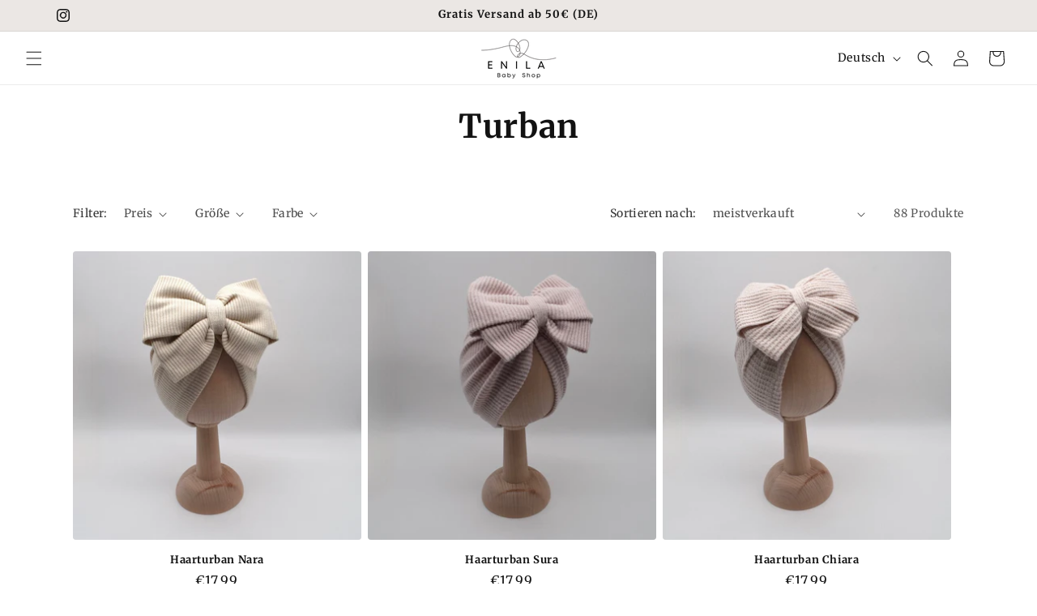

--- FILE ---
content_type: text/html; charset=utf-8
request_url: https://www.enilababyshop.com/collections/turban
body_size: 44657
content:
<!doctype html>
<html class="js" lang="de">
  <head>
<!-- Google tag (gtag.js) -->
<script async src="https://www.googletagmanager.com/gtag/js?id=G-T2XL8L0FG5"></script>
<script>
  window.dataLayer = window.dataLayer || [];
  function gtag(){dataLayer.push(arguments);}
  gtag('js', new Date());

  gtag('config', 'G-T2XL8L0FG5');
</script>
    <meta charset="utf-8">
    <meta http-equiv="X-UA-Compatible" content="IE=edge">
    <meta name="viewport" content="width=device-width,initial-scale=1">
    <meta name="theme-color" content="">
    <link rel="canonical" href="https://www.enilababyshop.com/collections/turban"><link rel="icon" type="image/png" href="//www.enilababyshop.com/cdn/shop/files/favicon.png?crop=center&height=32&v=1694772707&width=32"><link rel="preconnect" href="https://fonts.shopifycdn.com" crossorigin><title>
      Turban
 &ndash; Enila Baby Shop</title>

    

    

<meta property="og:site_name" content="Enila Baby Shop">
<meta property="og:url" content="https://www.enilababyshop.com/collections/turban">
<meta property="og:title" content="Turban">
<meta property="og:type" content="website">
<meta property="og:description" content="Enila Baby Shop ist eine erstklassige Marke, die sich auf hochwertige Babyprodukte spezialisiert und jedes ihrer Produkte mit besonderer Liebe zum Detail herstellt"><meta property="og:image" content="http://www.enilababyshop.com/cdn/shop/files/EnilaWebLogo_c481c2c2-bac7-426f-b9b3-2f8495438288.png?height=628&pad_color=ffffff&v=1694624398&width=1200">
  <meta property="og:image:secure_url" content="https://www.enilababyshop.com/cdn/shop/files/EnilaWebLogo_c481c2c2-bac7-426f-b9b3-2f8495438288.png?height=628&pad_color=ffffff&v=1694624398&width=1200">
  <meta property="og:image:width" content="1200">
  <meta property="og:image:height" content="628"><meta name="twitter:card" content="summary_large_image">
<meta name="twitter:title" content="Turban">
<meta name="twitter:description" content="Enila Baby Shop ist eine erstklassige Marke, die sich auf hochwertige Babyprodukte spezialisiert und jedes ihrer Produkte mit besonderer Liebe zum Detail herstellt">


    <script src="//www.enilababyshop.com/cdn/shop/t/14/assets/constants.js?v=132983761750457495441728394691" defer="defer"></script>
    <script src="//www.enilababyshop.com/cdn/shop/t/14/assets/pubsub.js?v=158357773527763999511728394692" defer="defer"></script>
    <script src="//www.enilababyshop.com/cdn/shop/t/14/assets/global.js?v=152862011079830610291728394691" defer="defer"></script>
    <script src="//www.enilababyshop.com/cdn/shop/t/14/assets/details-disclosure.js?v=13653116266235556501728394691" defer="defer"></script>
    <script src="//www.enilababyshop.com/cdn/shop/t/14/assets/details-modal.js?v=25581673532751508451728394691" defer="defer"></script>
    <script src="//www.enilababyshop.com/cdn/shop/t/14/assets/search-form.js?v=133129549252120666541728394693" defer="defer"></script><script src="//www.enilababyshop.com/cdn/shop/t/14/assets/animations.js?v=88693664871331136111728394691" defer="defer"></script><script>window.performance && window.performance.mark && window.performance.mark('shopify.content_for_header.start');</script><meta name="google-site-verification" content="C-bpzOY23eMqvtaCmRR98rQYvmQbMEE2Bb4GS8pJgms">
<meta id="shopify-digital-wallet" name="shopify-digital-wallet" content="/81779622229/digital_wallets/dialog">
<meta name="shopify-checkout-api-token" content="2ee774c10f302b168bc897727fd71ebb">
<meta id="in-context-paypal-metadata" data-shop-id="81779622229" data-venmo-supported="false" data-environment="production" data-locale="de_DE" data-paypal-v4="true" data-currency="EUR">
<link rel="alternate" type="application/atom+xml" title="Feed" href="/collections/turban.atom" />
<link rel="next" href="/collections/turban?page=2">
<link rel="alternate" hreflang="x-default" href="https://www.enilababyshop.com/collections/turban">
<link rel="alternate" hreflang="de" href="https://www.enilababyshop.com/collections/turban">
<link rel="alternate" hreflang="en" href="https://www.enilababyshop.com/en/collections/turban">
<link rel="alternate" hreflang="it" href="https://www.enilababyshop.com/it/collections/turban">
<link rel="alternate" type="application/json+oembed" href="https://www.enilababyshop.com/collections/turban.oembed">
<script async="async" src="/checkouts/internal/preloads.js?locale=de-DE"></script>
<link rel="preconnect" href="https://shop.app" crossorigin="anonymous">
<script async="async" src="https://shop.app/checkouts/internal/preloads.js?locale=de-DE&shop_id=81779622229" crossorigin="anonymous"></script>
<script id="apple-pay-shop-capabilities" type="application/json">{"shopId":81779622229,"countryCode":"DE","currencyCode":"EUR","merchantCapabilities":["supports3DS"],"merchantId":"gid:\/\/shopify\/Shop\/81779622229","merchantName":"Enila Baby Shop","requiredBillingContactFields":["postalAddress","email"],"requiredShippingContactFields":["postalAddress","email"],"shippingType":"shipping","supportedNetworks":["visa","maestro","masterCard","amex"],"total":{"type":"pending","label":"Enila Baby Shop","amount":"1.00"},"shopifyPaymentsEnabled":true,"supportsSubscriptions":true}</script>
<script id="shopify-features" type="application/json">{"accessToken":"2ee774c10f302b168bc897727fd71ebb","betas":["rich-media-storefront-analytics"],"domain":"www.enilababyshop.com","predictiveSearch":true,"shopId":81779622229,"locale":"de"}</script>
<script>var Shopify = Shopify || {};
Shopify.shop = "5f908c-4.myshopify.com";
Shopify.locale = "de";
Shopify.currency = {"active":"EUR","rate":"1.0"};
Shopify.country = "DE";
Shopify.theme = {"name":"Enila Live","id":173325975893,"schema_name":"Dawn","schema_version":"15.2.0","theme_store_id":887,"role":"main"};
Shopify.theme.handle = "null";
Shopify.theme.style = {"id":null,"handle":null};
Shopify.cdnHost = "www.enilababyshop.com/cdn";
Shopify.routes = Shopify.routes || {};
Shopify.routes.root = "/";</script>
<script type="module">!function(o){(o.Shopify=o.Shopify||{}).modules=!0}(window);</script>
<script>!function(o){function n(){var o=[];function n(){o.push(Array.prototype.slice.apply(arguments))}return n.q=o,n}var t=o.Shopify=o.Shopify||{};t.loadFeatures=n(),t.autoloadFeatures=n()}(window);</script>
<script>
  window.ShopifyPay = window.ShopifyPay || {};
  window.ShopifyPay.apiHost = "shop.app\/pay";
  window.ShopifyPay.redirectState = null;
</script>
<script id="shop-js-analytics" type="application/json">{"pageType":"collection"}</script>
<script defer="defer" async type="module" src="//www.enilababyshop.com/cdn/shopifycloud/shop-js/modules/v2/client.init-shop-cart-sync_D96QZrIF.de.esm.js"></script>
<script defer="defer" async type="module" src="//www.enilababyshop.com/cdn/shopifycloud/shop-js/modules/v2/chunk.common_SV6uigsF.esm.js"></script>
<script type="module">
  await import("//www.enilababyshop.com/cdn/shopifycloud/shop-js/modules/v2/client.init-shop-cart-sync_D96QZrIF.de.esm.js");
await import("//www.enilababyshop.com/cdn/shopifycloud/shop-js/modules/v2/chunk.common_SV6uigsF.esm.js");

  window.Shopify.SignInWithShop?.initShopCartSync?.({"fedCMEnabled":true,"windoidEnabled":true});

</script>
<script>
  window.Shopify = window.Shopify || {};
  if (!window.Shopify.featureAssets) window.Shopify.featureAssets = {};
  window.Shopify.featureAssets['shop-js'] = {"shop-cart-sync":["modules/v2/client.shop-cart-sync_D9v5EJ5H.de.esm.js","modules/v2/chunk.common_SV6uigsF.esm.js"],"init-fed-cm":["modules/v2/client.init-fed-cm_DlbV7VrN.de.esm.js","modules/v2/chunk.common_SV6uigsF.esm.js"],"shop-button":["modules/v2/client.shop-button_7yN-YEo8.de.esm.js","modules/v2/chunk.common_SV6uigsF.esm.js"],"shop-cash-offers":["modules/v2/client.shop-cash-offers_CZ39C1VE.de.esm.js","modules/v2/chunk.common_SV6uigsF.esm.js","modules/v2/chunk.modal_CqlMJe-n.esm.js"],"init-windoid":["modules/v2/client.init-windoid_CPAVU_59.de.esm.js","modules/v2/chunk.common_SV6uigsF.esm.js"],"init-shop-email-lookup-coordinator":["modules/v2/client.init-shop-email-lookup-coordinator_BE78sutm.de.esm.js","modules/v2/chunk.common_SV6uigsF.esm.js"],"shop-toast-manager":["modules/v2/client.shop-toast-manager_Dc8Kqo2D.de.esm.js","modules/v2/chunk.common_SV6uigsF.esm.js"],"shop-login-button":["modules/v2/client.shop-login-button_CdH6DD4B.de.esm.js","modules/v2/chunk.common_SV6uigsF.esm.js","modules/v2/chunk.modal_CqlMJe-n.esm.js"],"avatar":["modules/v2/client.avatar_BTnouDA3.de.esm.js"],"pay-button":["modules/v2/client.pay-button_BaMaWndh.de.esm.js","modules/v2/chunk.common_SV6uigsF.esm.js"],"init-shop-cart-sync":["modules/v2/client.init-shop-cart-sync_D96QZrIF.de.esm.js","modules/v2/chunk.common_SV6uigsF.esm.js"],"init-customer-accounts":["modules/v2/client.init-customer-accounts_DPOSv1Vm.de.esm.js","modules/v2/client.shop-login-button_CdH6DD4B.de.esm.js","modules/v2/chunk.common_SV6uigsF.esm.js","modules/v2/chunk.modal_CqlMJe-n.esm.js"],"init-shop-for-new-customer-accounts":["modules/v2/client.init-shop-for-new-customer-accounts_CQXgmjbo.de.esm.js","modules/v2/client.shop-login-button_CdH6DD4B.de.esm.js","modules/v2/chunk.common_SV6uigsF.esm.js","modules/v2/chunk.modal_CqlMJe-n.esm.js"],"init-customer-accounts-sign-up":["modules/v2/client.init-customer-accounts-sign-up_BxD8dlgd.de.esm.js","modules/v2/client.shop-login-button_CdH6DD4B.de.esm.js","modules/v2/chunk.common_SV6uigsF.esm.js","modules/v2/chunk.modal_CqlMJe-n.esm.js"],"checkout-modal":["modules/v2/client.checkout-modal_CKh-sfKU.de.esm.js","modules/v2/chunk.common_SV6uigsF.esm.js","modules/v2/chunk.modal_CqlMJe-n.esm.js"],"shop-follow-button":["modules/v2/client.shop-follow-button_CTvrvDxo.de.esm.js","modules/v2/chunk.common_SV6uigsF.esm.js","modules/v2/chunk.modal_CqlMJe-n.esm.js"],"lead-capture":["modules/v2/client.lead-capture_CuieyBjh.de.esm.js","modules/v2/chunk.common_SV6uigsF.esm.js","modules/v2/chunk.modal_CqlMJe-n.esm.js"],"shop-login":["modules/v2/client.shop-login_D_5Nijtq.de.esm.js","modules/v2/chunk.common_SV6uigsF.esm.js","modules/v2/chunk.modal_CqlMJe-n.esm.js"],"payment-terms":["modules/v2/client.payment-terms_B0kyqrWX.de.esm.js","modules/v2/chunk.common_SV6uigsF.esm.js","modules/v2/chunk.modal_CqlMJe-n.esm.js"]};
</script>
<script id="__st">var __st={"a":81779622229,"offset":3600,"reqid":"76cc0bc3-07d7-4a2c-a4a2-baa9ba6dc87d-1768443829","pageurl":"www.enilababyshop.com\/collections\/turban","u":"fefa3d4674d6","p":"collection","rtyp":"collection","rid":607903744341};</script>
<script>window.ShopifyPaypalV4VisibilityTracking = true;</script>
<script id="form-persister">!function(){'use strict';const t='contact',e='new_comment',n=[[t,t],['blogs',e],['comments',e],[t,'customer']],o='password',r='form_key',c=['recaptcha-v3-token','g-recaptcha-response','h-captcha-response',o],s=()=>{try{return window.sessionStorage}catch{return}},i='__shopify_v',u=t=>t.elements[r],a=function(){const t=[...n].map((([t,e])=>`form[action*='/${t}']:not([data-nocaptcha='true']) input[name='form_type'][value='${e}']`)).join(',');var e;return e=t,()=>e?[...document.querySelectorAll(e)].map((t=>t.form)):[]}();function m(t){const e=u(t);a().includes(t)&&(!e||!e.value)&&function(t){try{if(!s())return;!function(t){const e=s();if(!e)return;const n=u(t);if(!n)return;const o=n.value;o&&e.removeItem(o)}(t);const e=Array.from(Array(32),(()=>Math.random().toString(36)[2])).join('');!function(t,e){u(t)||t.append(Object.assign(document.createElement('input'),{type:'hidden',name:r})),t.elements[r].value=e}(t,e),function(t,e){const n=s();if(!n)return;const r=[...t.querySelectorAll(`input[type='${o}']`)].map((({name:t})=>t)),u=[...c,...r],a={};for(const[o,c]of new FormData(t).entries())u.includes(o)||(a[o]=c);n.setItem(e,JSON.stringify({[i]:1,action:t.action,data:a}))}(t,e)}catch(e){console.error('failed to persist form',e)}}(t)}const f=t=>{if('true'===t.dataset.persistBound)return;const e=function(t,e){const n=function(t){return'function'==typeof t.submit?t.submit:HTMLFormElement.prototype.submit}(t).bind(t);return function(){let t;return()=>{t||(t=!0,(()=>{try{e(),n()}catch(t){(t=>{console.error('form submit failed',t)})(t)}})(),setTimeout((()=>t=!1),250))}}()}(t,(()=>{m(t)}));!function(t,e){if('function'==typeof t.submit&&'function'==typeof e)try{t.submit=e}catch{}}(t,e),t.addEventListener('submit',(t=>{t.preventDefault(),e()})),t.dataset.persistBound='true'};!function(){function t(t){const e=(t=>{const e=t.target;return e instanceof HTMLFormElement?e:e&&e.form})(t);e&&m(e)}document.addEventListener('submit',t),document.addEventListener('DOMContentLoaded',(()=>{const e=a();for(const t of e)f(t);var n;n=document.body,new window.MutationObserver((t=>{for(const e of t)if('childList'===e.type&&e.addedNodes.length)for(const t of e.addedNodes)1===t.nodeType&&'FORM'===t.tagName&&a().includes(t)&&f(t)})).observe(n,{childList:!0,subtree:!0,attributes:!1}),document.removeEventListener('submit',t)}))}()}();</script>
<script integrity="sha256-4kQ18oKyAcykRKYeNunJcIwy7WH5gtpwJnB7kiuLZ1E=" data-source-attribution="shopify.loadfeatures" defer="defer" src="//www.enilababyshop.com/cdn/shopifycloud/storefront/assets/storefront/load_feature-a0a9edcb.js" crossorigin="anonymous"></script>
<script crossorigin="anonymous" defer="defer" src="//www.enilababyshop.com/cdn/shopifycloud/storefront/assets/shopify_pay/storefront-65b4c6d7.js?v=20250812"></script>
<script data-source-attribution="shopify.dynamic_checkout.dynamic.init">var Shopify=Shopify||{};Shopify.PaymentButton=Shopify.PaymentButton||{isStorefrontPortableWallets:!0,init:function(){window.Shopify.PaymentButton.init=function(){};var t=document.createElement("script");t.src="https://www.enilababyshop.com/cdn/shopifycloud/portable-wallets/latest/portable-wallets.de.js",t.type="module",document.head.appendChild(t)}};
</script>
<script data-source-attribution="shopify.dynamic_checkout.buyer_consent">
  function portableWalletsHideBuyerConsent(e){var t=document.getElementById("shopify-buyer-consent"),n=document.getElementById("shopify-subscription-policy-button");t&&n&&(t.classList.add("hidden"),t.setAttribute("aria-hidden","true"),n.removeEventListener("click",e))}function portableWalletsShowBuyerConsent(e){var t=document.getElementById("shopify-buyer-consent"),n=document.getElementById("shopify-subscription-policy-button");t&&n&&(t.classList.remove("hidden"),t.removeAttribute("aria-hidden"),n.addEventListener("click",e))}window.Shopify?.PaymentButton&&(window.Shopify.PaymentButton.hideBuyerConsent=portableWalletsHideBuyerConsent,window.Shopify.PaymentButton.showBuyerConsent=portableWalletsShowBuyerConsent);
</script>
<script data-source-attribution="shopify.dynamic_checkout.cart.bootstrap">document.addEventListener("DOMContentLoaded",(function(){function t(){return document.querySelector("shopify-accelerated-checkout-cart, shopify-accelerated-checkout")}if(t())Shopify.PaymentButton.init();else{new MutationObserver((function(e,n){t()&&(Shopify.PaymentButton.init(),n.disconnect())})).observe(document.body,{childList:!0,subtree:!0})}}));
</script>
<script id='scb4127' type='text/javascript' async='' src='https://www.enilababyshop.com/cdn/shopifycloud/privacy-banner/storefront-banner.js'></script><link id="shopify-accelerated-checkout-styles" rel="stylesheet" media="screen" href="https://www.enilababyshop.com/cdn/shopifycloud/portable-wallets/latest/accelerated-checkout-backwards-compat.css" crossorigin="anonymous">
<style id="shopify-accelerated-checkout-cart">
        #shopify-buyer-consent {
  margin-top: 1em;
  display: inline-block;
  width: 100%;
}

#shopify-buyer-consent.hidden {
  display: none;
}

#shopify-subscription-policy-button {
  background: none;
  border: none;
  padding: 0;
  text-decoration: underline;
  font-size: inherit;
  cursor: pointer;
}

#shopify-subscription-policy-button::before {
  box-shadow: none;
}

      </style>
<script id="sections-script" data-sections="header" defer="defer" src="//www.enilababyshop.com/cdn/shop/t/14/compiled_assets/scripts.js?1203"></script>
<script>window.performance && window.performance.mark && window.performance.mark('shopify.content_for_header.end');</script>


    <style data-shopify>
      @font-face {
  font-family: Merriweather;
  font-weight: 400;
  font-style: normal;
  font-display: swap;
  src: url("//www.enilababyshop.com/cdn/fonts/merriweather/merriweather_n4.349a72bc63b970a8b7f00dc33f5bda2ec52f79cc.woff2") format("woff2"),
       url("//www.enilababyshop.com/cdn/fonts/merriweather/merriweather_n4.5a396c75a89c25b516c9d3cb026490795288d821.woff") format("woff");
}

      @font-face {
  font-family: Merriweather;
  font-weight: 700;
  font-style: normal;
  font-display: swap;
  src: url("//www.enilababyshop.com/cdn/fonts/merriweather/merriweather_n7.19270b7a7a551caaabc4ca9d96160fde1ff78390.woff2") format("woff2"),
       url("//www.enilababyshop.com/cdn/fonts/merriweather/merriweather_n7.cd38b457ece1a89976a4da2d642ece091dc8235f.woff") format("woff");
}

      @font-face {
  font-family: Merriweather;
  font-weight: 400;
  font-style: italic;
  font-display: swap;
  src: url("//www.enilababyshop.com/cdn/fonts/merriweather/merriweather_i4.f5b9cf70acd5cd4d838a0ca60bf8178b62cb1301.woff2") format("woff2"),
       url("//www.enilababyshop.com/cdn/fonts/merriweather/merriweather_i4.946cfa27ccfc2ba1850f3e8d4115a49e1be34578.woff") format("woff");
}

      @font-face {
  font-family: Merriweather;
  font-weight: 700;
  font-style: italic;
  font-display: swap;
  src: url("//www.enilababyshop.com/cdn/fonts/merriweather/merriweather_i7.f0c0f7ed3a3954dab58b704b14a01616fb5b0c9b.woff2") format("woff2"),
       url("//www.enilababyshop.com/cdn/fonts/merriweather/merriweather_i7.0563ab59ca3ecf64e1fcde02f520f39dcec40efd.woff") format("woff");
}

      @font-face {
  font-family: Merriweather;
  font-weight: 700;
  font-style: normal;
  font-display: swap;
  src: url("//www.enilababyshop.com/cdn/fonts/merriweather/merriweather_n7.19270b7a7a551caaabc4ca9d96160fde1ff78390.woff2") format("woff2"),
       url("//www.enilababyshop.com/cdn/fonts/merriweather/merriweather_n7.cd38b457ece1a89976a4da2d642ece091dc8235f.woff") format("woff");
}


      
        :root,
        .color-background-1 {
          --color-background: 255,255,255;
        
          --gradient-background: #ffffff;
        

        

        --color-foreground: 18,18,18;
        --color-background-contrast: 191,191,191;
        --color-shadow: 18,18,18;
        --color-button: 18,18,18;
        --color-button-text: 255,255,255;
        --color-secondary-button: 255,255,255;
        --color-secondary-button-text: 18,18,18;
        --color-link: 18,18,18;
        --color-badge-foreground: 18,18,18;
        --color-badge-background: 255,255,255;
        --color-badge-border: 18,18,18;
        --payment-terms-background-color: rgb(255 255 255);
      }
      
        
        .color-background-2 {
          --color-background: 247,247,247;
        
          --gradient-background: #f7f7f7;
        

        

        --color-foreground: 18,18,18;
        --color-background-contrast: 183,183,183;
        --color-shadow: 18,18,18;
        --color-button: 0,0,0;
        --color-button-text: 255,255,255;
        --color-secondary-button: 247,247,247;
        --color-secondary-button-text: 0,0,0;
        --color-link: 0,0,0;
        --color-badge-foreground: 18,18,18;
        --color-badge-background: 247,247,247;
        --color-badge-border: 18,18,18;
        --payment-terms-background-color: rgb(247 247 247);
      }
      
        
        .color-inverse {
          --color-background: 36,40,51;
        
          --gradient-background: #242833;
        

        

        --color-foreground: 255,255,255;
        --color-background-contrast: 47,52,66;
        --color-shadow: 18,18,18;
        --color-button: 255,255,255;
        --color-button-text: 0,0,0;
        --color-secondary-button: 36,40,51;
        --color-secondary-button-text: 255,255,255;
        --color-link: 255,255,255;
        --color-badge-foreground: 255,255,255;
        --color-badge-background: 36,40,51;
        --color-badge-border: 255,255,255;
        --payment-terms-background-color: rgb(36 40 51);
      }
      
        
        .color-accent-1 {
          --color-background: 18,18,18;
        
          --gradient-background: #121212;
        

        

        --color-foreground: 255,255,255;
        --color-background-contrast: 146,146,146;
        --color-shadow: 18,18,18;
        --color-button: 255,255,255;
        --color-button-text: 18,18,18;
        --color-secondary-button: 18,18,18;
        --color-secondary-button-text: 255,255,255;
        --color-link: 255,255,255;
        --color-badge-foreground: 255,255,255;
        --color-badge-background: 18,18,18;
        --color-badge-border: 255,255,255;
        --payment-terms-background-color: rgb(18 18 18);
      }
      
        
        .color-accent-2 {
          --color-background: 51,79,180;
        
          --gradient-background: #334fb4;
        

        

        --color-foreground: 255,255,255;
        --color-background-contrast: 23,35,81;
        --color-shadow: 18,18,18;
        --color-button: 255,255,255;
        --color-button-text: 51,79,180;
        --color-secondary-button: 51,79,180;
        --color-secondary-button-text: 255,255,255;
        --color-link: 255,255,255;
        --color-badge-foreground: 255,255,255;
        --color-badge-background: 51,79,180;
        --color-badge-border: 255,255,255;
        --payment-terms-background-color: rgb(51 79 180);
      }
      
        
        .color-scheme-1cbea74f-9a77-45e1-87b7-07ef9c45825a {
          --color-background: 235,231,228;
        
          --gradient-background: #ebe7e4;
        

        

        --color-foreground: 18,18,18;
        --color-background-contrast: 181,166,155;
        --color-shadow: 18,18,18;
        --color-button: 18,18,18;
        --color-button-text: 255,255,255;
        --color-secondary-button: 235,231,228;
        --color-secondary-button-text: 18,18,18;
        --color-link: 18,18,18;
        --color-badge-foreground: 18,18,18;
        --color-badge-background: 235,231,228;
        --color-badge-border: 18,18,18;
        --payment-terms-background-color: rgb(235 231 228);
      }
      

      body, .color-background-1, .color-background-2, .color-inverse, .color-accent-1, .color-accent-2, .color-scheme-1cbea74f-9a77-45e1-87b7-07ef9c45825a {
        color: rgba(var(--color-foreground), 0.75);
        background-color: rgb(var(--color-background));
      }

      :root {
        --font-body-family: Merriweather, serif;
        --font-body-style: normal;
        --font-body-weight: 400;
        --font-body-weight-bold: 700;

        --font-heading-family: Merriweather, serif;
        --font-heading-style: normal;
        --font-heading-weight: 700;

        --font-body-scale: 1.0;
        --font-heading-scale: 1.0;

        --media-padding: px;
        --media-border-opacity: 0.05;
        --media-border-width: 1px;
        --media-radius: 0px;
        --media-shadow-opacity: 0.0;
        --media-shadow-horizontal-offset: 0px;
        --media-shadow-vertical-offset: 4px;
        --media-shadow-blur-radius: 5px;
        --media-shadow-visible: 0;

        --page-width: 120rem;
        --page-width-margin: 0rem;

        --product-card-image-padding: 0.0rem;
        --product-card-corner-radius: 0.4rem;
        --product-card-text-alignment: center;
        --product-card-border-width: 0.0rem;
        --product-card-border-opacity: 0.1;
        --product-card-shadow-opacity: 0.0;
        --product-card-shadow-visible: 0;
        --product-card-shadow-horizontal-offset: 0.0rem;
        --product-card-shadow-vertical-offset: 0.4rem;
        --product-card-shadow-blur-radius: 0.0rem;

        --collection-card-image-padding: 0.0rem;
        --collection-card-corner-radius: 0.0rem;
        --collection-card-text-alignment: left;
        --collection-card-border-width: 0.0rem;
        --collection-card-border-opacity: 0.1;
        --collection-card-shadow-opacity: 0.0;
        --collection-card-shadow-visible: 0;
        --collection-card-shadow-horizontal-offset: 0.0rem;
        --collection-card-shadow-vertical-offset: 0.4rem;
        --collection-card-shadow-blur-radius: 0.5rem;

        --blog-card-image-padding: 0.0rem;
        --blog-card-corner-radius: 0.0rem;
        --blog-card-text-alignment: left;
        --blog-card-border-width: 0.0rem;
        --blog-card-border-opacity: 0.1;
        --blog-card-shadow-opacity: 0.0;
        --blog-card-shadow-visible: 0;
        --blog-card-shadow-horizontal-offset: 0.0rem;
        --blog-card-shadow-vertical-offset: 0.4rem;
        --blog-card-shadow-blur-radius: 0.5rem;

        --badge-corner-radius: 4.0rem;

        --popup-border-width: 1px;
        --popup-border-opacity: 0.1;
        --popup-corner-radius: 0px;
        --popup-shadow-opacity: 0.05;
        --popup-shadow-horizontal-offset: 0px;
        --popup-shadow-vertical-offset: 4px;
        --popup-shadow-blur-radius: 5px;

        --drawer-border-width: 1px;
        --drawer-border-opacity: 0.1;
        --drawer-shadow-opacity: 0.0;
        --drawer-shadow-horizontal-offset: 0px;
        --drawer-shadow-vertical-offset: 4px;
        --drawer-shadow-blur-radius: 5px;

        --spacing-sections-desktop: 0px;
        --spacing-sections-mobile: 0px;

        --grid-desktop-vertical-spacing: 8px;
        --grid-desktop-horizontal-spacing: 8px;
        --grid-mobile-vertical-spacing: 4px;
        --grid-mobile-horizontal-spacing: 4px;

        --text-boxes-border-opacity: 0.1;
        --text-boxes-border-width: 0px;
        --text-boxes-radius: 0px;
        --text-boxes-shadow-opacity: 0.0;
        --text-boxes-shadow-visible: 0;
        --text-boxes-shadow-horizontal-offset: 0px;
        --text-boxes-shadow-vertical-offset: 4px;
        --text-boxes-shadow-blur-radius: 5px;

        --buttons-radius: 0px;
        --buttons-radius-outset: 0px;
        --buttons-border-width: 1px;
        --buttons-border-opacity: 1.0;
        --buttons-shadow-opacity: 0.0;
        --buttons-shadow-visible: 0;
        --buttons-shadow-horizontal-offset: 0px;
        --buttons-shadow-vertical-offset: 4px;
        --buttons-shadow-blur-radius: 5px;
        --buttons-border-offset: 0px;

        --inputs-radius: 0px;
        --inputs-border-width: 1px;
        --inputs-border-opacity: 0.55;
        --inputs-shadow-opacity: 0.0;
        --inputs-shadow-horizontal-offset: 0px;
        --inputs-margin-offset: 0px;
        --inputs-shadow-vertical-offset: 4px;
        --inputs-shadow-blur-radius: 5px;
        --inputs-radius-outset: 0px;

        --variant-pills-radius: 40px;
        --variant-pills-border-width: 1px;
        --variant-pills-border-opacity: 0.55;
        --variant-pills-shadow-opacity: 0.0;
        --variant-pills-shadow-horizontal-offset: 0px;
        --variant-pills-shadow-vertical-offset: 4px;
        --variant-pills-shadow-blur-radius: 5px;
      }

      *,
      *::before,
      *::after {
        box-sizing: inherit;
      }

      html {
        box-sizing: border-box;
        font-size: calc(var(--font-body-scale) * 62.5%);
        height: 100%;
      }

      body {
        display: grid;
        grid-template-rows: auto auto 1fr auto;
        grid-template-columns: 100%;
        min-height: 100%;
        margin: 0;
        font-size: 1.5rem;
        letter-spacing: 0.06rem;
        line-height: calc(1 + 0.8 / var(--font-body-scale));
        font-family: var(--font-body-family);
        font-style: var(--font-body-style);
        font-weight: var(--font-body-weight);
      }

      @media screen and (min-width: 750px) {
        body {
          font-size: 1.6rem;
        }
      }
    </style>

    <link href="//www.enilababyshop.com/cdn/shop/t/14/assets/base.css?v=159841507637079171801728394691" rel="stylesheet" type="text/css" media="all" />
    <link rel="stylesheet" href="//www.enilababyshop.com/cdn/shop/t/14/assets/component-cart-items.css?v=123238115697927560811728394691" media="print" onload="this.media='all'"><link href="//www.enilababyshop.com/cdn/shop/t/14/assets/component-cart-drawer.css?v=112801333748515159671728394691" rel="stylesheet" type="text/css" media="all" />
      <link href="//www.enilababyshop.com/cdn/shop/t/14/assets/component-cart.css?v=164708765130180853531728394691" rel="stylesheet" type="text/css" media="all" />
      <link href="//www.enilababyshop.com/cdn/shop/t/14/assets/component-totals.css?v=15906652033866631521728394691" rel="stylesheet" type="text/css" media="all" />
      <link href="//www.enilababyshop.com/cdn/shop/t/14/assets/component-price.css?v=70172745017360139101728394691" rel="stylesheet" type="text/css" media="all" />
      <link href="//www.enilababyshop.com/cdn/shop/t/14/assets/component-discounts.css?v=152760482443307489271728394691" rel="stylesheet" type="text/css" media="all" />

      <link rel="preload" as="font" href="//www.enilababyshop.com/cdn/fonts/merriweather/merriweather_n4.349a72bc63b970a8b7f00dc33f5bda2ec52f79cc.woff2" type="font/woff2" crossorigin>
      

      <link rel="preload" as="font" href="//www.enilababyshop.com/cdn/fonts/merriweather/merriweather_n7.19270b7a7a551caaabc4ca9d96160fde1ff78390.woff2" type="font/woff2" crossorigin>
      
<link href="//www.enilababyshop.com/cdn/shop/t/14/assets/component-localization-form.css?v=170315343355214948141728394691" rel="stylesheet" type="text/css" media="all" />
      <script src="//www.enilababyshop.com/cdn/shop/t/14/assets/localization-form.js?v=144176611646395275351728394692" defer="defer"></script><link
        rel="stylesheet"
        href="//www.enilababyshop.com/cdn/shop/t/14/assets/component-predictive-search.css?v=118923337488134913561728394691"
        media="print"
        onload="this.media='all'"
      ><script>
      if (Shopify.designMode) {
        document.documentElement.classList.add('shopify-design-mode');
      }
    </script>
  <link href="https://monorail-edge.shopifysvc.com" rel="dns-prefetch">
<script>(function(){if ("sendBeacon" in navigator && "performance" in window) {try {var session_token_from_headers = performance.getEntriesByType('navigation')[0].serverTiming.find(x => x.name == '_s').description;} catch {var session_token_from_headers = undefined;}var session_cookie_matches = document.cookie.match(/_shopify_s=([^;]*)/);var session_token_from_cookie = session_cookie_matches && session_cookie_matches.length === 2 ? session_cookie_matches[1] : "";var session_token = session_token_from_headers || session_token_from_cookie || "";function handle_abandonment_event(e) {var entries = performance.getEntries().filter(function(entry) {return /monorail-edge.shopifysvc.com/.test(entry.name);});if (!window.abandonment_tracked && entries.length === 0) {window.abandonment_tracked = true;var currentMs = Date.now();var navigation_start = performance.timing.navigationStart;var payload = {shop_id: 81779622229,url: window.location.href,navigation_start,duration: currentMs - navigation_start,session_token,page_type: "collection"};window.navigator.sendBeacon("https://monorail-edge.shopifysvc.com/v1/produce", JSON.stringify({schema_id: "online_store_buyer_site_abandonment/1.1",payload: payload,metadata: {event_created_at_ms: currentMs,event_sent_at_ms: currentMs}}));}}window.addEventListener('pagehide', handle_abandonment_event);}}());</script>
<script id="web-pixels-manager-setup">(function e(e,d,r,n,o){if(void 0===o&&(o={}),!Boolean(null===(a=null===(i=window.Shopify)||void 0===i?void 0:i.analytics)||void 0===a?void 0:a.replayQueue)){var i,a;window.Shopify=window.Shopify||{};var t=window.Shopify;t.analytics=t.analytics||{};var s=t.analytics;s.replayQueue=[],s.publish=function(e,d,r){return s.replayQueue.push([e,d,r]),!0};try{self.performance.mark("wpm:start")}catch(e){}var l=function(){var e={modern:/Edge?\/(1{2}[4-9]|1[2-9]\d|[2-9]\d{2}|\d{4,})\.\d+(\.\d+|)|Firefox\/(1{2}[4-9]|1[2-9]\d|[2-9]\d{2}|\d{4,})\.\d+(\.\d+|)|Chrom(ium|e)\/(9{2}|\d{3,})\.\d+(\.\d+|)|(Maci|X1{2}).+ Version\/(15\.\d+|(1[6-9]|[2-9]\d|\d{3,})\.\d+)([,.]\d+|)( \(\w+\)|)( Mobile\/\w+|) Safari\/|Chrome.+OPR\/(9{2}|\d{3,})\.\d+\.\d+|(CPU[ +]OS|iPhone[ +]OS|CPU[ +]iPhone|CPU IPhone OS|CPU iPad OS)[ +]+(15[._]\d+|(1[6-9]|[2-9]\d|\d{3,})[._]\d+)([._]\d+|)|Android:?[ /-](13[3-9]|1[4-9]\d|[2-9]\d{2}|\d{4,})(\.\d+|)(\.\d+|)|Android.+Firefox\/(13[5-9]|1[4-9]\d|[2-9]\d{2}|\d{4,})\.\d+(\.\d+|)|Android.+Chrom(ium|e)\/(13[3-9]|1[4-9]\d|[2-9]\d{2}|\d{4,})\.\d+(\.\d+|)|SamsungBrowser\/([2-9]\d|\d{3,})\.\d+/,legacy:/Edge?\/(1[6-9]|[2-9]\d|\d{3,})\.\d+(\.\d+|)|Firefox\/(5[4-9]|[6-9]\d|\d{3,})\.\d+(\.\d+|)|Chrom(ium|e)\/(5[1-9]|[6-9]\d|\d{3,})\.\d+(\.\d+|)([\d.]+$|.*Safari\/(?![\d.]+ Edge\/[\d.]+$))|(Maci|X1{2}).+ Version\/(10\.\d+|(1[1-9]|[2-9]\d|\d{3,})\.\d+)([,.]\d+|)( \(\w+\)|)( Mobile\/\w+|) Safari\/|Chrome.+OPR\/(3[89]|[4-9]\d|\d{3,})\.\d+\.\d+|(CPU[ +]OS|iPhone[ +]OS|CPU[ +]iPhone|CPU IPhone OS|CPU iPad OS)[ +]+(10[._]\d+|(1[1-9]|[2-9]\d|\d{3,})[._]\d+)([._]\d+|)|Android:?[ /-](13[3-9]|1[4-9]\d|[2-9]\d{2}|\d{4,})(\.\d+|)(\.\d+|)|Mobile Safari.+OPR\/([89]\d|\d{3,})\.\d+\.\d+|Android.+Firefox\/(13[5-9]|1[4-9]\d|[2-9]\d{2}|\d{4,})\.\d+(\.\d+|)|Android.+Chrom(ium|e)\/(13[3-9]|1[4-9]\d|[2-9]\d{2}|\d{4,})\.\d+(\.\d+|)|Android.+(UC? ?Browser|UCWEB|U3)[ /]?(15\.([5-9]|\d{2,})|(1[6-9]|[2-9]\d|\d{3,})\.\d+)\.\d+|SamsungBrowser\/(5\.\d+|([6-9]|\d{2,})\.\d+)|Android.+MQ{2}Browser\/(14(\.(9|\d{2,})|)|(1[5-9]|[2-9]\d|\d{3,})(\.\d+|))(\.\d+|)|K[Aa][Ii]OS\/(3\.\d+|([4-9]|\d{2,})\.\d+)(\.\d+|)/},d=e.modern,r=e.legacy,n=navigator.userAgent;return n.match(d)?"modern":n.match(r)?"legacy":"unknown"}(),u="modern"===l?"modern":"legacy",c=(null!=n?n:{modern:"",legacy:""})[u],f=function(e){return[e.baseUrl,"/wpm","/b",e.hashVersion,"modern"===e.buildTarget?"m":"l",".js"].join("")}({baseUrl:d,hashVersion:r,buildTarget:u}),m=function(e){var d=e.version,r=e.bundleTarget,n=e.surface,o=e.pageUrl,i=e.monorailEndpoint;return{emit:function(e){var a=e.status,t=e.errorMsg,s=(new Date).getTime(),l=JSON.stringify({metadata:{event_sent_at_ms:s},events:[{schema_id:"web_pixels_manager_load/3.1",payload:{version:d,bundle_target:r,page_url:o,status:a,surface:n,error_msg:t},metadata:{event_created_at_ms:s}}]});if(!i)return console&&console.warn&&console.warn("[Web Pixels Manager] No Monorail endpoint provided, skipping logging."),!1;try{return self.navigator.sendBeacon.bind(self.navigator)(i,l)}catch(e){}var u=new XMLHttpRequest;try{return u.open("POST",i,!0),u.setRequestHeader("Content-Type","text/plain"),u.send(l),!0}catch(e){return console&&console.warn&&console.warn("[Web Pixels Manager] Got an unhandled error while logging to Monorail."),!1}}}}({version:r,bundleTarget:l,surface:e.surface,pageUrl:self.location.href,monorailEndpoint:e.monorailEndpoint});try{o.browserTarget=l,function(e){var d=e.src,r=e.async,n=void 0===r||r,o=e.onload,i=e.onerror,a=e.sri,t=e.scriptDataAttributes,s=void 0===t?{}:t,l=document.createElement("script"),u=document.querySelector("head"),c=document.querySelector("body");if(l.async=n,l.src=d,a&&(l.integrity=a,l.crossOrigin="anonymous"),s)for(var f in s)if(Object.prototype.hasOwnProperty.call(s,f))try{l.dataset[f]=s[f]}catch(e){}if(o&&l.addEventListener("load",o),i&&l.addEventListener("error",i),u)u.appendChild(l);else{if(!c)throw new Error("Did not find a head or body element to append the script");c.appendChild(l)}}({src:f,async:!0,onload:function(){if(!function(){var e,d;return Boolean(null===(d=null===(e=window.Shopify)||void 0===e?void 0:e.analytics)||void 0===d?void 0:d.initialized)}()){var d=window.webPixelsManager.init(e)||void 0;if(d){var r=window.Shopify.analytics;r.replayQueue.forEach((function(e){var r=e[0],n=e[1],o=e[2];d.publishCustomEvent(r,n,o)})),r.replayQueue=[],r.publish=d.publishCustomEvent,r.visitor=d.visitor,r.initialized=!0}}},onerror:function(){return m.emit({status:"failed",errorMsg:"".concat(f," has failed to load")})},sri:function(e){var d=/^sha384-[A-Za-z0-9+/=]+$/;return"string"==typeof e&&d.test(e)}(c)?c:"",scriptDataAttributes:o}),m.emit({status:"loading"})}catch(e){m.emit({status:"failed",errorMsg:(null==e?void 0:e.message)||"Unknown error"})}}})({shopId: 81779622229,storefrontBaseUrl: "https://www.enilababyshop.com",extensionsBaseUrl: "https://extensions.shopifycdn.com/cdn/shopifycloud/web-pixels-manager",monorailEndpoint: "https://monorail-edge.shopifysvc.com/unstable/produce_batch",surface: "storefront-renderer",enabledBetaFlags: ["2dca8a86"],webPixelsConfigList: [{"id":"1031012693","configuration":"{\"config\":\"{\\\"pixel_id\\\":\\\"AW-11345038457\\\",\\\"target_country\\\":\\\"DE\\\",\\\"gtag_events\\\":[{\\\"type\\\":\\\"begin_checkout\\\",\\\"action_label\\\":\\\"AW-11345038457\\\/uoz4CKH2kuQYEPmY3qEq\\\"},{\\\"type\\\":\\\"search\\\",\\\"action_label\\\":\\\"AW-11345038457\\\/hLMbCJv2kuQYEPmY3qEq\\\"},{\\\"type\\\":\\\"view_item\\\",\\\"action_label\\\":[\\\"AW-11345038457\\\/1BlVCJj2kuQYEPmY3qEq\\\",\\\"MC-1H5S37CJR7\\\"]},{\\\"type\\\":\\\"purchase\\\",\\\"action_label\\\":[\\\"AW-11345038457\\\/85fmCJL2kuQYEPmY3qEq\\\",\\\"MC-1H5S37CJR7\\\"]},{\\\"type\\\":\\\"page_view\\\",\\\"action_label\\\":[\\\"AW-11345038457\\\/BDAwCJX2kuQYEPmY3qEq\\\",\\\"MC-1H5S37CJR7\\\"]},{\\\"type\\\":\\\"add_payment_info\\\",\\\"action_label\\\":\\\"AW-11345038457\\\/Qna-CKT2kuQYEPmY3qEq\\\"},{\\\"type\\\":\\\"add_to_cart\\\",\\\"action_label\\\":\\\"AW-11345038457\\\/8kOKCJ72kuQYEPmY3qEq\\\"}],\\\"enable_monitoring_mode\\\":false}\"}","eventPayloadVersion":"v1","runtimeContext":"OPEN","scriptVersion":"b2a88bafab3e21179ed38636efcd8a93","type":"APP","apiClientId":1780363,"privacyPurposes":[],"dataSharingAdjustments":{"protectedCustomerApprovalScopes":["read_customer_address","read_customer_email","read_customer_name","read_customer_personal_data","read_customer_phone"]}},{"id":"shopify-app-pixel","configuration":"{}","eventPayloadVersion":"v1","runtimeContext":"STRICT","scriptVersion":"0450","apiClientId":"shopify-pixel","type":"APP","privacyPurposes":["ANALYTICS","MARKETING"]},{"id":"shopify-custom-pixel","eventPayloadVersion":"v1","runtimeContext":"LAX","scriptVersion":"0450","apiClientId":"shopify-pixel","type":"CUSTOM","privacyPurposes":["ANALYTICS","MARKETING"]}],isMerchantRequest: false,initData: {"shop":{"name":"Enila Baby Shop","paymentSettings":{"currencyCode":"EUR"},"myshopifyDomain":"5f908c-4.myshopify.com","countryCode":"DE","storefrontUrl":"https:\/\/www.enilababyshop.com"},"customer":null,"cart":null,"checkout":null,"productVariants":[],"purchasingCompany":null},},"https://www.enilababyshop.com/cdn","7cecd0b6w90c54c6cpe92089d5m57a67346",{"modern":"","legacy":""},{"shopId":"81779622229","storefrontBaseUrl":"https:\/\/www.enilababyshop.com","extensionBaseUrl":"https:\/\/extensions.shopifycdn.com\/cdn\/shopifycloud\/web-pixels-manager","surface":"storefront-renderer","enabledBetaFlags":"[\"2dca8a86\"]","isMerchantRequest":"false","hashVersion":"7cecd0b6w90c54c6cpe92089d5m57a67346","publish":"custom","events":"[[\"page_viewed\",{}],[\"collection_viewed\",{\"collection\":{\"id\":\"607903744341\",\"title\":\"Turban\",\"productVariants\":[{\"price\":{\"amount\":17.99,\"currencyCode\":\"EUR\"},\"product\":{\"title\":\"Haarturban Nara\",\"vendor\":\"Enila Baby Shop\",\"id\":\"9709956858197\",\"untranslatedTitle\":\"Haarturban Nara\",\"url\":\"\/products\/haarturban-nara\",\"type\":\"\"},\"id\":\"49992632238421\",\"image\":{\"src\":\"\/\/www.enilababyshop.com\/cdn\/shop\/files\/639F41B5-4779-4C33-A4C4-5508E7EF91E9.jpg?v=1733688766\"},\"sku\":null,\"title\":\"0-3 Monate\",\"untranslatedTitle\":\"0-3 Monate\"},{\"price\":{\"amount\":17.99,\"currencyCode\":\"EUR\"},\"product\":{\"title\":\"Haarturban Sura\",\"vendor\":\"Enila Baby Shop\",\"id\":\"9709953188181\",\"untranslatedTitle\":\"Haarturban Sura\",\"url\":\"\/products\/haarturban-sura\",\"type\":\"\"},\"id\":\"49992604614997\",\"image\":{\"src\":\"\/\/www.enilababyshop.com\/cdn\/shop\/files\/54C0620B-1ABE-40AB-BC2D-2A97C2363B68.jpg?v=1733688468\"},\"sku\":null,\"title\":\"0-3 Monate\",\"untranslatedTitle\":\"0-3 Monate\"},{\"price\":{\"amount\":17.99,\"currencyCode\":\"EUR\"},\"product\":{\"title\":\"Haarturban Chiara\",\"vendor\":\"Enila Baby Shop\",\"id\":\"9709955842389\",\"untranslatedTitle\":\"Haarturban Chiara\",\"url\":\"\/products\/haarturban-chiara\",\"type\":\"\"},\"id\":\"49992625062229\",\"image\":{\"src\":\"\/\/www.enilababyshop.com\/cdn\/shop\/files\/A9147256-3E7C-4C78-837E-A4AF8F8FE561.jpg?v=1733688680\"},\"sku\":null,\"title\":\"0-3 Monate\",\"untranslatedTitle\":\"0-3 Monate\"},{\"price\":{\"amount\":17.99,\"currencyCode\":\"EUR\"},\"product\":{\"title\":\"Haarturban Rey\",\"vendor\":\"Enila Baby Shop\",\"id\":\"9709952598357\",\"untranslatedTitle\":\"Haarturban Rey\",\"url\":\"\/products\/haarturban-rey\",\"type\":\"\"},\"id\":\"49992600224085\",\"image\":{\"src\":\"\/\/www.enilababyshop.com\/cdn\/shop\/files\/59692B91-3CE9-47E2-99B0-26C0B1B520D2.jpg?v=1733688328\"},\"sku\":null,\"title\":\"0-3 Monate\",\"untranslatedTitle\":\"0-3 Monate\"},{\"price\":{\"amount\":17.99,\"currencyCode\":\"EUR\"},\"product\":{\"title\":\"Haarturban Pia\",\"vendor\":\"Enila Baby Shop\",\"id\":\"8992014074197\",\"untranslatedTitle\":\"Haarturban Pia\",\"url\":\"\/products\/haarturban-pia\",\"type\":\"\"},\"id\":\"47944206713173\",\"image\":{\"src\":\"\/\/www.enilababyshop.com\/cdn\/shop\/files\/DSC_0346.jpg?v=1709142247\"},\"sku\":null,\"title\":\"0-3 Monate \/ Rot\",\"untranslatedTitle\":\"0-3 Monate \/ Rot\"},{\"price\":{\"amount\":17.99,\"currencyCode\":\"EUR\"},\"product\":{\"title\":\"Haarturban Lissi\",\"vendor\":\"Enila Baby Shop\",\"id\":\"9709943226709\",\"untranslatedTitle\":\"Haarturban Lissi\",\"url\":\"\/products\/haarturban-lissi\",\"type\":\"\"},\"id\":\"49992584397141\",\"image\":{\"src\":\"\/\/www.enilababyshop.com\/cdn\/shop\/files\/8F28826B-311D-473B-98A7-87BA1FF65ABB.jpg?v=1733688241\"},\"sku\":null,\"title\":\"0-3 Monate\",\"untranslatedTitle\":\"0-3 Monate\"},{\"price\":{\"amount\":17.99,\"currencyCode\":\"EUR\"},\"product\":{\"title\":\"Haarturban White\",\"vendor\":\"Enila Baby Shop\",\"id\":\"9709955088725\",\"untranslatedTitle\":\"Haarturban White\",\"url\":\"\/products\/haarturban-white\",\"type\":\"\"},\"id\":\"49992618672469\",\"image\":{\"src\":\"\/\/www.enilababyshop.com\/cdn\/shop\/files\/C12CFEE3-0848-4E57-800A-2D99D890BB0C.jpg?v=1733688612\"},\"sku\":null,\"title\":\"0-3 Monate\",\"untranslatedTitle\":\"0-3 Monate\"},{\"price\":{\"amount\":17.99,\"currencyCode\":\"EUR\"},\"product\":{\"title\":\"Haarturban Eleanor\",\"vendor\":\"Enila Baby Shop\",\"id\":\"8992024199509\",\"untranslatedTitle\":\"Haarturban Eleanor\",\"url\":\"\/products\/haarturban-eleanor\",\"type\":\"\"},\"id\":\"47944229978453\",\"image\":{\"src\":\"\/\/www.enilababyshop.com\/cdn\/shop\/files\/DSC_0327.jpg?v=1709142583\"},\"sku\":null,\"title\":\"0-3 Monate \/ Rosa\",\"untranslatedTitle\":\"0-3 Monate \/ Rosa\"},{\"price\":{\"amount\":9.99,\"currencyCode\":\"EUR\"},\"product\":{\"title\":\"Haarturban Lolly\",\"vendor\":\"Enila Baby Shop\",\"id\":\"8986522255701\",\"untranslatedTitle\":\"Haarturban Lolly\",\"url\":\"\/products\/haarturban-lolly\",\"type\":\"\"},\"id\":\"47930564084053\",\"image\":{\"src\":\"\/\/www.enilababyshop.com\/cdn\/shop\/files\/DSC_0293.jpg?v=1708884591\"},\"sku\":null,\"title\":\"0-2 Monate \/ Schwarz\",\"untranslatedTitle\":\"0-2 Monate \/ Schwarz\"},{\"price\":{\"amount\":17.99,\"currencyCode\":\"EUR\"},\"product\":{\"title\":\"Haarturban Yare\",\"vendor\":\"Enila Baby Shop\",\"id\":\"9709935984981\",\"untranslatedTitle\":\"Haarturban Yare\",\"url\":\"\/products\/haarturban-yare\",\"type\":\"\"},\"id\":\"49997114802517\",\"image\":{\"src\":\"\/\/www.enilababyshop.com\/cdn\/shop\/files\/3133E6B6-70A0-4804-878F-0C3D5AACD832.jpg?v=1733688181\"},\"sku\":null,\"title\":\"0-3 Monat\",\"untranslatedTitle\":\"0-3 Monat\"},{\"price\":{\"amount\":17.99,\"currencyCode\":\"EUR\"},\"product\":{\"title\":\"Haarturban Raja\",\"vendor\":\"Enila Baby Shop\",\"id\":\"8992015941973\",\"untranslatedTitle\":\"Haarturban Raja\",\"url\":\"\/products\/haarturban-raja\",\"type\":\"\"},\"id\":\"47944209498453\",\"image\":{\"src\":\"\/\/www.enilababyshop.com\/cdn\/shop\/files\/DSC_0341.jpg?v=1709142312\"},\"sku\":null,\"title\":\"0-3 Monate \/ Weiß\",\"untranslatedTitle\":\"0-3 Monate \/ Weiß\"},{\"price\":{\"amount\":17.99,\"currencyCode\":\"EUR\"},\"product\":{\"title\":\"Haarturban Nelly\",\"vendor\":\"Enila Baby Shop\",\"id\":\"8992013222229\",\"untranslatedTitle\":\"Haarturban Nelly\",\"url\":\"\/products\/haarturban-nelly\",\"type\":\"\"},\"id\":\"47944205074773\",\"image\":{\"src\":\"\/\/www.enilababyshop.com\/cdn\/shop\/files\/DSC_0348.jpg?v=1709142215\"},\"sku\":null,\"title\":\"0-3 Monate \/ Grün\",\"untranslatedTitle\":\"0-3 Monate \/ Grün\"},{\"price\":{\"amount\":17.99,\"currencyCode\":\"EUR\"},\"product\":{\"title\":\"Haarturban Adina\",\"vendor\":\"Enila Baby Shop\",\"id\":\"8986519732565\",\"untranslatedTitle\":\"Haarturban Adina\",\"url\":\"\/products\/haarturban-adina\",\"type\":\"\"},\"id\":\"47930558906709\",\"image\":{\"src\":\"\/\/www.enilababyshop.com\/cdn\/shop\/files\/DSC_0299.jpg?v=1708884500\"},\"sku\":null,\"title\":\"0-2 Monate \/ Rot\",\"untranslatedTitle\":\"0-2 Monate \/ Rot\"},{\"price\":{\"amount\":12.99,\"currencyCode\":\"EUR\"},\"product\":{\"title\":\"Haarturban Ina\",\"vendor\":\"Enila Baby Shop\",\"id\":\"8986504429909\",\"untranslatedTitle\":\"Haarturban Ina\",\"url\":\"\/products\/haarturban-ina-1\",\"type\":\"\"},\"id\":\"47930537083221\",\"image\":{\"src\":\"\/\/www.enilababyshop.com\/cdn\/shop\/files\/DSC_0285.jpg?v=1708883983\"},\"sku\":null,\"title\":\"0-2 Monate \/ Rosa\",\"untranslatedTitle\":\"0-2 Monate \/ Rosa\"},{\"price\":{\"amount\":12.99,\"currencyCode\":\"EUR\"},\"product\":{\"title\":\"Haarturban Haily\",\"vendor\":\"Enila Baby Shop\",\"id\":\"8914922570069\",\"untranslatedTitle\":\"Haarturban Haily\",\"url\":\"\/products\/haarturban-haily\",\"type\":\"\"},\"id\":\"47700238762325\",\"image\":{\"src\":\"\/\/www.enilababyshop.com\/cdn\/shop\/files\/DSC_0112.jpg?v=1703772549\"},\"sku\":null,\"title\":\"3-6 Monate \/ Gelb\",\"untranslatedTitle\":\"3-6 Monate \/ Gelb\"},{\"price\":{\"amount\":12.99,\"currencyCode\":\"EUR\"},\"product\":{\"title\":\"Haarturban Leony\",\"vendor\":\"Enila Baby Shop\",\"id\":\"8914902581589\",\"untranslatedTitle\":\"Haarturban Leony\",\"url\":\"\/products\/haarturban-leony\",\"type\":\"\"},\"id\":\"47700200620373\",\"image\":{\"src\":\"\/\/www.enilababyshop.com\/cdn\/shop\/files\/DSC_0135.jpg?v=1703770902\"},\"sku\":null,\"title\":\"0-3 Monate \/ Blau\",\"untranslatedTitle\":\"0-3 Monate \/ Blau\"},{\"price\":{\"amount\":17.99,\"currencyCode\":\"EUR\"},\"product\":{\"title\":\"Haarturban Jana\",\"vendor\":\"Enila Baby Shop\",\"id\":\"8790557032789\",\"untranslatedTitle\":\"Haarturban Jana\",\"url\":\"\/products\/haarturban-jana\",\"type\":\"\"},\"id\":\"47267902194005\",\"image\":{\"src\":\"\/\/www.enilababyshop.com\/cdn\/shop\/files\/136-_1.jpg?v=1696879291\"},\"sku\":\"\",\"title\":\"6-12 Monate \/ Rosa\",\"untranslatedTitle\":\"6-12 Monate \/ Rosa\"},{\"price\":{\"amount\":17.99,\"currencyCode\":\"EUR\"},\"product\":{\"title\":\"Haarturban Lani\",\"vendor\":\"Enila Baby Shop\",\"id\":\"10018456797525\",\"untranslatedTitle\":\"Haarturban Lani\",\"url\":\"\/products\/haarturban-lani\",\"type\":\"\"},\"id\":\"51106868625749\",\"image\":{\"src\":\"\/\/www.enilababyshop.com\/cdn\/shop\/files\/DSC_0667_d28194a5-ec77-4809-b562-e56717ea0256.jpg?v=1752427929\"},\"sku\":null,\"title\":\"6-12 Monate\",\"untranslatedTitle\":\"6-12 Monate\"},{\"price\":{\"amount\":17.99,\"currencyCode\":\"EUR\"},\"product\":{\"title\":\"Haarturban Niva\",\"vendor\":\"Enila Baby Shop\",\"id\":\"10018454995285\",\"untranslatedTitle\":\"Haarturban Niva\",\"url\":\"\/products\/haarturban-niva\",\"type\":\"\"},\"id\":\"51106861580629\",\"image\":{\"src\":\"\/\/www.enilababyshop.com\/cdn\/shop\/files\/DSC_0633.jpg?v=1752427533\"},\"sku\":null,\"title\":\"6-12 Monate\",\"untranslatedTitle\":\"6-12 Monate\"},{\"price\":{\"amount\":17.99,\"currencyCode\":\"EUR\"},\"product\":{\"title\":\"Haarturban Eliya\",\"vendor\":\"Enila Baby Shop\",\"id\":\"9958113411413\",\"untranslatedTitle\":\"Haarturban Eliya\",\"url\":\"\/products\/haarturban-eliya\",\"type\":\"\"},\"id\":\"50850484060501\",\"image\":{\"src\":\"\/\/www.enilababyshop.com\/cdn\/shop\/files\/DSC_0651.jpg?v=1748388224\"},\"sku\":null,\"title\":\"6-12 Monate\",\"untranslatedTitle\":\"6-12 Monate\"},{\"price\":{\"amount\":17.99,\"currencyCode\":\"EUR\"},\"product\":{\"title\":\"Haarturban Lessly\",\"vendor\":\"Enila Baby Shop\",\"id\":\"9789238214997\",\"untranslatedTitle\":\"Haarturban Lessly\",\"url\":\"\/products\/haarturban-lessly\",\"type\":\"\"},\"id\":\"50280447017301\",\"image\":{\"src\":\"\/\/www.enilababyshop.com\/cdn\/shop\/files\/Rose_519cf258-d11f-473b-8712-c27b36d86cc5.jpg?v=1738971900\"},\"sku\":null,\"title\":\"0-3 Monate\",\"untranslatedTitle\":\"0-3 Monate\"},{\"price\":{\"amount\":17.99,\"currencyCode\":\"EUR\"},\"product\":{\"title\":\"Haarturban Leonora\",\"vendor\":\"Enila Baby Shop\",\"id\":\"9789237428565\",\"untranslatedTitle\":\"Haarturban Leonora\",\"url\":\"\/products\/haarturban-leonora\",\"type\":\"\"},\"id\":\"50280444166485\",\"image\":{\"src\":\"\/\/www.enilababyshop.com\/cdn\/shop\/files\/Leo_e37b0d04-cf5f-416a-a1f5-f128aa5188f2.jpg?v=1738971751\"},\"sku\":null,\"title\":\"0-3 Monate\",\"untranslatedTitle\":\"0-3 Monate\"},{\"price\":{\"amount\":17.99,\"currencyCode\":\"EUR\"},\"product\":{\"title\":\"Haarturban Zera\",\"vendor\":\"Enila Baby Shop\",\"id\":\"9709956235605\",\"untranslatedTitle\":\"Haarturban Zera\",\"url\":\"\/products\/haarturban-zera\",\"type\":\"\"},\"id\":\"49992627781973\",\"image\":{\"src\":\"\/\/www.enilababyshop.com\/cdn\/shop\/files\/0DA2E214-02AC-42F1-8594-465BAACB94E0.jpg?v=1733688722\"},\"sku\":null,\"title\":\"0-3 Monate\",\"untranslatedTitle\":\"0-3 Monate\"},{\"price\":{\"amount\":17.99,\"currencyCode\":\"EUR\"},\"product\":{\"title\":\"Haarturban Lora\",\"vendor\":\"Enila Baby Shop\",\"id\":\"9709952958805\",\"untranslatedTitle\":\"Haarturban Lora\",\"url\":\"\/products\/haarturban-lora\",\"type\":\"\"},\"id\":\"49992602386773\",\"image\":{\"src\":\"\/\/www.enilababyshop.com\/cdn\/shop\/files\/B4DE5E7D-BBFE-43EC-9E72-5C2DA86A298D.jpg?v=1733688375\"},\"sku\":null,\"title\":\"0-3 Monate\",\"untranslatedTitle\":\"0-3 Monate\"}]}}]]"});</script><script>
  window.ShopifyAnalytics = window.ShopifyAnalytics || {};
  window.ShopifyAnalytics.meta = window.ShopifyAnalytics.meta || {};
  window.ShopifyAnalytics.meta.currency = 'EUR';
  var meta = {"products":[{"id":9709956858197,"gid":"gid:\/\/shopify\/Product\/9709956858197","vendor":"Enila Baby Shop","type":"","handle":"haarturban-nara","variants":[{"id":49992632238421,"price":1799,"name":"Haarturban Nara - 0-3 Monate","public_title":"0-3 Monate","sku":null},{"id":49992632271189,"price":1799,"name":"Haarturban Nara - 3-6 Monate","public_title":"3-6 Monate","sku":null},{"id":49997304234325,"price":1799,"name":"Haarturban Nara - 6-12 Monate","public_title":"6-12 Monate","sku":null},{"id":49997304267093,"price":1799,"name":"Haarturban Nara - 12-18 Monate","public_title":"12-18 Monate","sku":null}],"remote":false},{"id":9709953188181,"gid":"gid:\/\/shopify\/Product\/9709953188181","vendor":"Enila Baby Shop","type":"","handle":"haarturban-sura","variants":[{"id":49992604614997,"price":1799,"name":"Haarturban Sura - 0-3 Monate","public_title":"0-3 Monate","sku":null},{"id":49992604647765,"price":1799,"name":"Haarturban Sura - 3-6 Monate","public_title":"3-6 Monate","sku":null},{"id":49997217956181,"price":1799,"name":"Haarturban Sura - 6-12 Monate","public_title":"6-12 Monate","sku":null},{"id":49997217988949,"price":1799,"name":"Haarturban Sura - 12-18 Monate","public_title":"12-18 Monate","sku":null}],"remote":false},{"id":9709955842389,"gid":"gid:\/\/shopify\/Product\/9709955842389","vendor":"Enila Baby Shop","type":"","handle":"haarturban-chiara","variants":[{"id":49992625062229,"price":1799,"name":"Haarturban Chiara - 0-3 Monate","public_title":"0-3 Monate","sku":null},{"id":49992625094997,"price":1799,"name":"Haarturban Chiara - 3-6 Monate","public_title":"3-6 Monate","sku":null},{"id":49997267435861,"price":1799,"name":"Haarturban Chiara - 6-12 Monate","public_title":"6-12 Monate","sku":null},{"id":49997267468629,"price":1799,"name":"Haarturban Chiara - 12-18 Monate","public_title":"12-18 Monate","sku":null}],"remote":false},{"id":9709952598357,"gid":"gid:\/\/shopify\/Product\/9709952598357","vendor":"Enila Baby Shop","type":"","handle":"haarturban-rey","variants":[{"id":49992600224085,"price":1799,"name":"Haarturban Rey - 0-3 Monate","public_title":"0-3 Monate","sku":null},{"id":49992600256853,"price":1799,"name":"Haarturban Rey - 3-6 Monate","public_title":"3-6 Monate","sku":null},{"id":49997186236757,"price":1799,"name":"Haarturban Rey - 6-12 Monate","public_title":"6-12 Monate","sku":null},{"id":49997186269525,"price":1799,"name":"Haarturban Rey - 12-18 Monate","public_title":"12-18 Monate","sku":null}],"remote":false},{"id":8992014074197,"gid":"gid:\/\/shopify\/Product\/8992014074197","vendor":"Enila Baby Shop","type":"","handle":"haarturban-pia","variants":[{"id":47944206713173,"price":1799,"name":"Haarturban Pia - 0-3 Monate \/ Rot","public_title":"0-3 Monate \/ Rot","sku":null},{"id":47944206745941,"price":1799,"name":"Haarturban Pia - 3-6 Monate \/ Rot","public_title":"3-6 Monate \/ Rot","sku":null},{"id":47944206778709,"price":1799,"name":"Haarturban Pia - 6-15 Monate \/ Rot","public_title":"6-15 Monate \/ Rot","sku":null}],"remote":false},{"id":9709943226709,"gid":"gid:\/\/shopify\/Product\/9709943226709","vendor":"Enila Baby Shop","type":"","handle":"haarturban-lissi","variants":[{"id":49992584397141,"price":1799,"name":"Haarturban Lissi - 0-3 Monate","public_title":"0-3 Monate","sku":null},{"id":49992584429909,"price":1799,"name":"Haarturban Lissi - 3-6 Monate","public_title":"3-6 Monate","sku":null},{"id":49997153894741,"price":1799,"name":"Haarturban Lissi - 6-12 Monate","public_title":"6-12 Monate","sku":null},{"id":49997153927509,"price":1799,"name":"Haarturban Lissi - 12-18 Monate","public_title":"12-18 Monate","sku":null}],"remote":false},{"id":9709955088725,"gid":"gid:\/\/shopify\/Product\/9709955088725","vendor":"Enila Baby Shop","type":"","handle":"haarturban-white","variants":[{"id":49992618672469,"price":1799,"name":"Haarturban White - 0-3 Monate","public_title":"0-3 Monate","sku":null},{"id":49992618705237,"price":1799,"name":"Haarturban White - 3-6 Monate","public_title":"3-6 Monate","sku":null},{"id":49997237453141,"price":1799,"name":"Haarturban White - 6-12 Monate","public_title":"6-12 Monate","sku":null},{"id":49997237485909,"price":1799,"name":"Haarturban White - 12-18 Monate","public_title":"12-18 Monate","sku":null}],"remote":false},{"id":8992024199509,"gid":"gid:\/\/shopify\/Product\/8992024199509","vendor":"Enila Baby Shop","type":"","handle":"haarturban-eleanor","variants":[{"id":47944229978453,"price":1799,"name":"Haarturban Eleanor - 0-3 Monate \/ Rosa","public_title":"0-3 Monate \/ Rosa","sku":null},{"id":47944230011221,"price":1799,"name":"Haarturban Eleanor - 3-6 Monate \/ Rosa","public_title":"3-6 Monate \/ Rosa","sku":null},{"id":47944230043989,"price":1799,"name":"Haarturban Eleanor - 6-12 Monate \/ Rosa","public_title":"6-12 Monate \/ Rosa","sku":null}],"remote":false},{"id":8986522255701,"gid":"gid:\/\/shopify\/Product\/8986522255701","vendor":"Enila Baby Shop","type":"","handle":"haarturban-lolly","variants":[{"id":47930564084053,"price":999,"name":"Haarturban Lolly - 0-2 Monate \/ Schwarz","public_title":"0-2 Monate \/ Schwarz","sku":null},{"id":47930564116821,"price":999,"name":"Haarturban Lolly - 3-6 Monate \/ Schwarz","public_title":"3-6 Monate \/ Schwarz","sku":null},{"id":47930564149589,"price":999,"name":"Haarturban Lolly - 6-15 Monate \/ Schwarz","public_title":"6-15 Monate \/ Schwarz","sku":null}],"remote":false},{"id":9709935984981,"gid":"gid:\/\/shopify\/Product\/9709935984981","vendor":"Enila Baby Shop","type":"","handle":"haarturban-yare","variants":[{"id":49997114802517,"price":1799,"name":"Haarturban Yare - 0-3 Monat","public_title":"0-3 Monat","sku":null},{"id":49992574107989,"price":1799,"name":"Haarturban Yare - 3-6 Monate","public_title":"3-6 Monate","sku":null},{"id":49997114835285,"price":1799,"name":"Haarturban Yare - 6-12 Monate","public_title":"6-12 Monate","sku":null},{"id":49997114868053,"price":1799,"name":"Haarturban Yare - 12-18 Monate","public_title":"12-18 Monate","sku":null}],"remote":false},{"id":8992015941973,"gid":"gid:\/\/shopify\/Product\/8992015941973","vendor":"Enila Baby Shop","type":"","handle":"haarturban-raja","variants":[{"id":47944209498453,"price":1799,"name":"Haarturban Raja - 0-3 Monate \/ Weiß","public_title":"0-3 Monate \/ Weiß","sku":null},{"id":47944209531221,"price":1799,"name":"Haarturban Raja - 3-6 Monate \/ Weiß","public_title":"3-6 Monate \/ Weiß","sku":null},{"id":47944209563989,"price":1799,"name":"Haarturban Raja - 6-12 Monate \/ Weiß","public_title":"6-12 Monate \/ Weiß","sku":null}],"remote":false},{"id":8992013222229,"gid":"gid:\/\/shopify\/Product\/8992013222229","vendor":"Enila Baby Shop","type":"","handle":"haarturban-nelly","variants":[{"id":47944205074773,"price":1799,"name":"Haarturban Nelly - 0-3 Monate \/ Grün","public_title":"0-3 Monate \/ Grün","sku":null},{"id":47944205107541,"price":1799,"name":"Haarturban Nelly - 3-6 Monate \/ Grün","public_title":"3-6 Monate \/ Grün","sku":null},{"id":47944205140309,"price":1799,"name":"Haarturban Nelly - 6-12 Monate \/ Grün","public_title":"6-12 Monate \/ Grün","sku":null}],"remote":false},{"id":8986519732565,"gid":"gid:\/\/shopify\/Product\/8986519732565","vendor":"Enila Baby Shop","type":"","handle":"haarturban-adina","variants":[{"id":47930558906709,"price":1799,"name":"Haarturban Adina - 0-2 Monate \/ Rot","public_title":"0-2 Monate \/ Rot","sku":null},{"id":47930558939477,"price":1799,"name":"Haarturban Adina - 3-6 Monate \/ Rot","public_title":"3-6 Monate \/ Rot","sku":null},{"id":47930558972245,"price":1799,"name":"Haarturban Adina - 6-15 Monate \/ Rot","public_title":"6-15 Monate \/ Rot","sku":null}],"remote":false},{"id":8986504429909,"gid":"gid:\/\/shopify\/Product\/8986504429909","vendor":"Enila Baby Shop","type":"","handle":"haarturban-ina-1","variants":[{"id":47930537083221,"price":1299,"name":"Haarturban Ina - 0-2 Monate \/ Rosa","public_title":"0-2 Monate \/ Rosa","sku":null},{"id":47930539016533,"price":1299,"name":"Haarturban Ina - 3-6 Monate \/ Rosa","public_title":"3-6 Monate \/ Rosa","sku":""},{"id":47930537115989,"price":1299,"name":"Haarturban Ina - 6-12 Monate \/ Rosa","public_title":"6-12 Monate \/ Rosa","sku":null}],"remote":false},{"id":8914922570069,"gid":"gid:\/\/shopify\/Product\/8914922570069","vendor":"Enila Baby Shop","type":"","handle":"haarturban-haily","variants":[{"id":47700238762325,"price":1299,"name":"Haarturban Haily - 3-6 Monate \/ Gelb","public_title":"3-6 Monate \/ Gelb","sku":null},{"id":47700239221077,"price":1299,"name":"Haarturban Haily - 6-12 Monate \/ Gelb","public_title":"6-12 Monate \/ Gelb","sku":""}],"remote":false},{"id":8914902581589,"gid":"gid:\/\/shopify\/Product\/8914902581589","vendor":"Enila Baby Shop","type":"","handle":"haarturban-leony","variants":[{"id":47700200620373,"price":1299,"name":"Haarturban Leony - 0-3 Monate \/ Blau","public_title":"0-3 Monate \/ Blau","sku":null},{"id":47700200653141,"price":1299,"name":"Haarturban Leony - 6-12 Monate \/ Blau","public_title":"6-12 Monate \/ Blau","sku":null}],"remote":false},{"id":8790557032789,"gid":"gid:\/\/shopify\/Product\/8790557032789","vendor":"Enila Baby Shop","type":"","handle":"haarturban-jana","variants":[{"id":47267902194005,"price":1799,"name":"Haarturban Jana - 6-12 Monate \/ Rosa","public_title":"6-12 Monate \/ Rosa","sku":""}],"remote":false},{"id":10018456797525,"gid":"gid:\/\/shopify\/Product\/10018456797525","vendor":"Enila Baby Shop","type":"","handle":"haarturban-lani","variants":[{"id":51106868625749,"price":1799,"name":"Haarturban Lani - 6-12 Monate","public_title":"6-12 Monate","sku":null},{"id":51106868658517,"price":1799,"name":"Haarturban Lani - 12-18 Monate","public_title":"12-18 Monate","sku":null}],"remote":false},{"id":10018454995285,"gid":"gid:\/\/shopify\/Product\/10018454995285","vendor":"Enila Baby Shop","type":"","handle":"haarturban-niva","variants":[{"id":51106861580629,"price":1799,"name":"Haarturban Niva - 6-12 Monate","public_title":"6-12 Monate","sku":null},{"id":51106861613397,"price":1799,"name":"Haarturban Niva - 12-18 Monate","public_title":"12-18 Monate","sku":null}],"remote":false},{"id":9958113411413,"gid":"gid:\/\/shopify\/Product\/9958113411413","vendor":"Enila Baby Shop","type":"","handle":"haarturban-eliya","variants":[{"id":50850484060501,"price":1799,"name":"Haarturban Eliya - 6-12 Monate","public_title":"6-12 Monate","sku":null},{"id":50850484093269,"price":1799,"name":"Haarturban Eliya - 12-18 Monate","public_title":"12-18 Monate","sku":null}],"remote":false},{"id":9789238214997,"gid":"gid:\/\/shopify\/Product\/9789238214997","vendor":"Enila Baby Shop","type":"","handle":"haarturban-lessly","variants":[{"id":50280447017301,"price":1799,"name":"Haarturban Lessly - 0-3 Monate","public_title":"0-3 Monate","sku":null},{"id":50280447050069,"price":1799,"name":"Haarturban Lessly - 3-6 Monate","public_title":"3-6 Monate","sku":null},{"id":50280447082837,"price":1799,"name":"Haarturban Lessly - 6-12 Monate","public_title":"6-12 Monate","sku":null},{"id":50280447115605,"price":1799,"name":"Haarturban Lessly - 12-18 Monate","public_title":"12-18 Monate","sku":null}],"remote":false},{"id":9789237428565,"gid":"gid:\/\/shopify\/Product\/9789237428565","vendor":"Enila Baby Shop","type":"","handle":"haarturban-leonora","variants":[{"id":50280444166485,"price":1799,"name":"Haarturban Leonora - 0-3 Monate","public_title":"0-3 Monate","sku":null},{"id":50280444199253,"price":1799,"name":"Haarturban Leonora - 3-6 Monate","public_title":"3-6 Monate","sku":null},{"id":50280444232021,"price":1799,"name":"Haarturban Leonora - 6-12 Monate","public_title":"6-12 Monate","sku":null},{"id":50280444264789,"price":1799,"name":"Haarturban Leonora - 12-18 Monate","public_title":"12-18 Monate","sku":null}],"remote":false},{"id":9709956235605,"gid":"gid:\/\/shopify\/Product\/9709956235605","vendor":"Enila Baby Shop","type":"","handle":"haarturban-zera","variants":[{"id":49992627781973,"price":1799,"name":"Haarturban Zera - 0-3 Monate","public_title":"0-3 Monate","sku":null},{"id":49992627814741,"price":1799,"name":"Haarturban Zera - 3-6 Monate","public_title":"3-6 Monate","sku":null},{"id":49997289554261,"price":1799,"name":"Haarturban Zera - 6-12 Monate","public_title":"6-12 Monate","sku":null},{"id":49997289587029,"price":1799,"name":"Haarturban Zera - 12-18 Monate","public_title":"12-18 Monate","sku":null}],"remote":false},{"id":9709952958805,"gid":"gid:\/\/shopify\/Product\/9709952958805","vendor":"Enila Baby Shop","type":"","handle":"haarturban-lora","variants":[{"id":49992602386773,"price":1799,"name":"Haarturban Lora - 0-3 Monate","public_title":"0-3 Monate","sku":null},{"id":49992602419541,"price":1799,"name":"Haarturban Lora - 3-6 Monate","public_title":"3-6 Monate","sku":null},{"id":49997196394837,"price":1799,"name":"Haarturban Lora - 6-12 Monate","public_title":"6-12 Monate","sku":null},{"id":49997196427605,"price":1799,"name":"Haarturban Lora - 12-18 Monate","public_title":"12-18 Monate","sku":null}],"remote":false}],"page":{"pageType":"collection","resourceType":"collection","resourceId":607903744341,"requestId":"76cc0bc3-07d7-4a2c-a4a2-baa9ba6dc87d-1768443829"}};
  for (var attr in meta) {
    window.ShopifyAnalytics.meta[attr] = meta[attr];
  }
</script>
<script class="analytics">
  (function () {
    var customDocumentWrite = function(content) {
      var jquery = null;

      if (window.jQuery) {
        jquery = window.jQuery;
      } else if (window.Checkout && window.Checkout.$) {
        jquery = window.Checkout.$;
      }

      if (jquery) {
        jquery('body').append(content);
      }
    };

    var hasLoggedConversion = function(token) {
      if (token) {
        return document.cookie.indexOf('loggedConversion=' + token) !== -1;
      }
      return false;
    }

    var setCookieIfConversion = function(token) {
      if (token) {
        var twoMonthsFromNow = new Date(Date.now());
        twoMonthsFromNow.setMonth(twoMonthsFromNow.getMonth() + 2);

        document.cookie = 'loggedConversion=' + token + '; expires=' + twoMonthsFromNow;
      }
    }

    var trekkie = window.ShopifyAnalytics.lib = window.trekkie = window.trekkie || [];
    if (trekkie.integrations) {
      return;
    }
    trekkie.methods = [
      'identify',
      'page',
      'ready',
      'track',
      'trackForm',
      'trackLink'
    ];
    trekkie.factory = function(method) {
      return function() {
        var args = Array.prototype.slice.call(arguments);
        args.unshift(method);
        trekkie.push(args);
        return trekkie;
      };
    };
    for (var i = 0; i < trekkie.methods.length; i++) {
      var key = trekkie.methods[i];
      trekkie[key] = trekkie.factory(key);
    }
    trekkie.load = function(config) {
      trekkie.config = config || {};
      trekkie.config.initialDocumentCookie = document.cookie;
      var first = document.getElementsByTagName('script')[0];
      var script = document.createElement('script');
      script.type = 'text/javascript';
      script.onerror = function(e) {
        var scriptFallback = document.createElement('script');
        scriptFallback.type = 'text/javascript';
        scriptFallback.onerror = function(error) {
                var Monorail = {
      produce: function produce(monorailDomain, schemaId, payload) {
        var currentMs = new Date().getTime();
        var event = {
          schema_id: schemaId,
          payload: payload,
          metadata: {
            event_created_at_ms: currentMs,
            event_sent_at_ms: currentMs
          }
        };
        return Monorail.sendRequest("https://" + monorailDomain + "/v1/produce", JSON.stringify(event));
      },
      sendRequest: function sendRequest(endpointUrl, payload) {
        // Try the sendBeacon API
        if (window && window.navigator && typeof window.navigator.sendBeacon === 'function' && typeof window.Blob === 'function' && !Monorail.isIos12()) {
          var blobData = new window.Blob([payload], {
            type: 'text/plain'
          });

          if (window.navigator.sendBeacon(endpointUrl, blobData)) {
            return true;
          } // sendBeacon was not successful

        } // XHR beacon

        var xhr = new XMLHttpRequest();

        try {
          xhr.open('POST', endpointUrl);
          xhr.setRequestHeader('Content-Type', 'text/plain');
          xhr.send(payload);
        } catch (e) {
          console.log(e);
        }

        return false;
      },
      isIos12: function isIos12() {
        return window.navigator.userAgent.lastIndexOf('iPhone; CPU iPhone OS 12_') !== -1 || window.navigator.userAgent.lastIndexOf('iPad; CPU OS 12_') !== -1;
      }
    };
    Monorail.produce('monorail-edge.shopifysvc.com',
      'trekkie_storefront_load_errors/1.1',
      {shop_id: 81779622229,
      theme_id: 173325975893,
      app_name: "storefront",
      context_url: window.location.href,
      source_url: "//www.enilababyshop.com/cdn/s/trekkie.storefront.55c6279c31a6628627b2ba1c5ff367020da294e2.min.js"});

        };
        scriptFallback.async = true;
        scriptFallback.src = '//www.enilababyshop.com/cdn/s/trekkie.storefront.55c6279c31a6628627b2ba1c5ff367020da294e2.min.js';
        first.parentNode.insertBefore(scriptFallback, first);
      };
      script.async = true;
      script.src = '//www.enilababyshop.com/cdn/s/trekkie.storefront.55c6279c31a6628627b2ba1c5ff367020da294e2.min.js';
      first.parentNode.insertBefore(script, first);
    };
    trekkie.load(
      {"Trekkie":{"appName":"storefront","development":false,"defaultAttributes":{"shopId":81779622229,"isMerchantRequest":null,"themeId":173325975893,"themeCityHash":"2133285298201632842","contentLanguage":"de","currency":"EUR","eventMetadataId":"0dd6681f-30ea-41d6-b4b6-d811e4db11af"},"isServerSideCookieWritingEnabled":true,"monorailRegion":"shop_domain","enabledBetaFlags":["65f19447"]},"Session Attribution":{},"S2S":{"facebookCapiEnabled":false,"source":"trekkie-storefront-renderer","apiClientId":580111}}
    );

    var loaded = false;
    trekkie.ready(function() {
      if (loaded) return;
      loaded = true;

      window.ShopifyAnalytics.lib = window.trekkie;

      var originalDocumentWrite = document.write;
      document.write = customDocumentWrite;
      try { window.ShopifyAnalytics.merchantGoogleAnalytics.call(this); } catch(error) {};
      document.write = originalDocumentWrite;

      window.ShopifyAnalytics.lib.page(null,{"pageType":"collection","resourceType":"collection","resourceId":607903744341,"requestId":"76cc0bc3-07d7-4a2c-a4a2-baa9ba6dc87d-1768443829","shopifyEmitted":true});

      var match = window.location.pathname.match(/checkouts\/(.+)\/(thank_you|post_purchase)/)
      var token = match? match[1]: undefined;
      if (!hasLoggedConversion(token)) {
        setCookieIfConversion(token);
        window.ShopifyAnalytics.lib.track("Viewed Product Category",{"currency":"EUR","category":"Collection: turban","collectionName":"turban","collectionId":607903744341,"nonInteraction":true},undefined,undefined,{"shopifyEmitted":true});
      }
    });


        var eventsListenerScript = document.createElement('script');
        eventsListenerScript.async = true;
        eventsListenerScript.src = "//www.enilababyshop.com/cdn/shopifycloud/storefront/assets/shop_events_listener-3da45d37.js";
        document.getElementsByTagName('head')[0].appendChild(eventsListenerScript);

})();</script>
<script
  defer
  src="https://www.enilababyshop.com/cdn/shopifycloud/perf-kit/shopify-perf-kit-3.0.3.min.js"
  data-application="storefront-renderer"
  data-shop-id="81779622229"
  data-render-region="gcp-us-east1"
  data-page-type="collection"
  data-theme-instance-id="173325975893"
  data-theme-name="Dawn"
  data-theme-version="15.2.0"
  data-monorail-region="shop_domain"
  data-resource-timing-sampling-rate="10"
  data-shs="true"
  data-shs-beacon="true"
  data-shs-export-with-fetch="true"
  data-shs-logs-sample-rate="1"
  data-shs-beacon-endpoint="https://www.enilababyshop.com/api/collect"
></script>
</head>

  <body class="gradient animate--hover-3d-lift">
    <a class="skip-to-content-link button visually-hidden" href="#MainContent">
      Direkt zum Inhalt
    </a>

<link href="//www.enilababyshop.com/cdn/shop/t/14/assets/quantity-popover.css?v=129068967981937647381728394692" rel="stylesheet" type="text/css" media="all" />
<link href="//www.enilababyshop.com/cdn/shop/t/14/assets/component-card.css?v=120341546515895839841728394691" rel="stylesheet" type="text/css" media="all" />

<script src="//www.enilababyshop.com/cdn/shop/t/14/assets/cart.js?v=53973376719736494311728394691" defer="defer"></script>
<script src="//www.enilababyshop.com/cdn/shop/t/14/assets/quantity-popover.js?v=987015268078116491728394692" defer="defer"></script>

<style>
  .drawer {
    visibility: hidden;
  }
</style>

<cart-drawer class="drawer is-empty">
  <div id="CartDrawer" class="cart-drawer">
    <div id="CartDrawer-Overlay" class="cart-drawer__overlay"></div>
    <div
      class="drawer__inner gradient color-background-1"
      role="dialog"
      aria-modal="true"
      aria-label="Dein Warenkorb"
      tabindex="-1"
    ><div class="drawer__inner-empty">
          <div class="cart-drawer__warnings center">
            <div class="cart-drawer__empty-content">
              <h2 class="cart__empty-text">Dein Warenkorb ist leer</h2>
              <button
                class="drawer__close"
                type="button"
                onclick="this.closest('cart-drawer').close()"
                aria-label="Schließen"
              >
                <span class="svg-wrapper"><svg xmlns="http://www.w3.org/2000/svg" fill="none" class="icon icon-close" viewBox="0 0 18 17"><path fill="currentColor" d="M.865 15.978a.5.5 0 0 0 .707.707l7.433-7.431 7.579 7.282a.501.501 0 0 0 .846-.37.5.5 0 0 0-.153-.351L9.712 8.546l7.417-7.416a.5.5 0 1 0-.707-.708L8.991 7.853 1.413.573a.5.5 0 1 0-.693.72l7.563 7.268z"/></svg>
</span>
              </button>
              <a href="/collections/all" class="button">
                Weiter shoppen
              </a><p class="cart__login-title h3">Hast du ein Konto?</p>
                <p class="cart__login-paragraph">
                  <a href="https://www.enilababyshop.com/customer_authentication/redirect?locale=de&region_country=DE" class="link underlined-link">Logge dich ein</a>, damit es beim Checkout schneller geht.
                </p></div>
          </div></div><div class="drawer__header">
        <h2 class="drawer__heading">Dein Warenkorb</h2>
        <button
          class="drawer__close"
          type="button"
          onclick="this.closest('cart-drawer').close()"
          aria-label="Schließen"
        >
          <span class="svg-wrapper"><svg xmlns="http://www.w3.org/2000/svg" fill="none" class="icon icon-close" viewBox="0 0 18 17"><path fill="currentColor" d="M.865 15.978a.5.5 0 0 0 .707.707l7.433-7.431 7.579 7.282a.501.501 0 0 0 .846-.37.5.5 0 0 0-.153-.351L9.712 8.546l7.417-7.416a.5.5 0 1 0-.707-.708L8.991 7.853 1.413.573a.5.5 0 1 0-.693.72l7.563 7.268z"/></svg>
</span>
        </button>
      </div>
      <cart-drawer-items
        
          class=" is-empty"
        
      >
        <form
          action="/cart"
          id="CartDrawer-Form"
          class="cart__contents cart-drawer__form"
          method="post"
        >
          <div id="CartDrawer-CartItems" class="drawer__contents js-contents"><p id="CartDrawer-LiveRegionText" class="visually-hidden" role="status"></p>
            <p id="CartDrawer-LineItemStatus" class="visually-hidden" aria-hidden="true" role="status">
              Wird geladen ...
            </p>
          </div>
          <div id="CartDrawer-CartErrors" role="alert"></div>
        </form>
      </cart-drawer-items>
      <div class="drawer__footer"><details id="Details-CartDrawer">
            <summary>
              <span class="summary__title">
                Spezielle Bestellanweisungen
<svg class="icon icon-caret" viewBox="0 0 10 6"><path fill="currentColor" fill-rule="evenodd" d="M9.354.646a.5.5 0 0 0-.708 0L5 4.293 1.354.646a.5.5 0 0 0-.708.708l4 4a.5.5 0 0 0 .708 0l4-4a.5.5 0 0 0 0-.708" clip-rule="evenodd"/></svg>
</span>
            </summary>
            <cart-note class="cart__note field">
              <label class="visually-hidden" for="CartDrawer-Note">Spezielle Bestellanweisungen</label>
              <textarea
                id="CartDrawer-Note"
                class="text-area text-area--resize-vertical field__input"
                name="note"
                placeholder="Spezielle Bestellanweisungen"
              ></textarea>
            </cart-note>
          </details><!-- Start blocks -->
        <!-- Subtotals -->

        <div class="cart-drawer__footer" >
          <div></div>

          <div class="totals" role="status">
            <h2 class="totals__total">Geschätzte Gesamtkosten</h2>
            <p class="totals__total-value">€0,00 EUR</p>
          </div>

          <small class="tax-note caption-large rte">Steuern, Rabatte und <a href="/policies/shipping-policy">Versand</a> werden beim Checkout berechnet.
</small>
        </div>

        <!-- CTAs -->

        <div class="cart__ctas" >
          <button
            type="submit"
            id="CartDrawer-Checkout"
            class="cart__checkout-button button"
            name="checkout"
            form="CartDrawer-Form"
            
              disabled
            
          >
            Auschecken
          </button>
        </div>
      </div>
    </div>
  </div>
</cart-drawer>
<!-- BEGIN sections: header-group -->
<div id="shopify-section-sections--23764684865877__announcement-bar" class="shopify-section shopify-section-group-header-group announcement-bar-section"><link href="//www.enilababyshop.com/cdn/shop/t/14/assets/component-slideshow.css?v=17933591812325749411728394691" rel="stylesheet" type="text/css" media="all" />
<link href="//www.enilababyshop.com/cdn/shop/t/14/assets/component-slider.css?v=14039311878856620671728394691" rel="stylesheet" type="text/css" media="all" />

  <link href="//www.enilababyshop.com/cdn/shop/t/14/assets/component-list-social.css?v=35792976012981934991728394691" rel="stylesheet" type="text/css" media="all" />


<div
  class="utility-bar color-scheme-1cbea74f-9a77-45e1-87b7-07ef9c45825a gradient utility-bar--bottom-border"
  
>
  <div class="page-width utility-bar__grid utility-bar__grid--3-col">

<ul class="list-unstyled list-social" role="list"><li class="list-social__item">
      <a href="https://www.instagram.com/enila.official" class="link list-social__link">
        <span class="svg-wrapper"><svg class="icon icon-instagram" viewBox="0 0 20 20"><path fill="currentColor" fill-rule="evenodd" d="M13.23 3.492c-.84-.037-1.096-.046-3.23-.046-2.144 0-2.39.01-3.238.055-.776.027-1.195.164-1.487.273a2.4 2.4 0 0 0-.912.593 2.5 2.5 0 0 0-.602.922c-.11.282-.238.702-.274 1.486-.046.84-.046 1.095-.046 3.23s.01 2.39.046 3.229c.004.51.097 1.016.274 1.495.145.365.319.639.602.913.282.282.538.456.92.602.474.176.974.268 1.479.273.848.046 1.103.046 3.238.046s2.39-.01 3.23-.046c.784-.036 1.203-.164 1.486-.273.374-.146.648-.329.921-.602.283-.283.447-.548.602-.922.177-.476.27-.979.274-1.486.037-.84.046-1.095.046-3.23s-.01-2.39-.055-3.229c-.027-.784-.164-1.204-.274-1.495a2.4 2.4 0 0 0-.593-.913 2.6 2.6 0 0 0-.92-.602c-.284-.11-.703-.237-1.488-.273ZM6.697 2.05c.857-.036 1.131-.045 3.302-.045a63 63 0 0 1 3.302.045c.664.014 1.321.14 1.943.374a4 4 0 0 1 1.414.922c.41.397.728.88.93 1.414.23.622.354 1.279.365 1.942C18 7.56 18 7.824 18 10.005c0 2.17-.01 2.444-.046 3.292-.036.858-.173 1.442-.374 1.943-.2.53-.474.976-.92 1.423a3.9 3.9 0 0 1-1.415.922c-.51.191-1.095.337-1.943.374-.857.036-1.122.045-3.302.045-2.171 0-2.445-.009-3.302-.055-.849-.027-1.432-.164-1.943-.364a4.15 4.15 0 0 1-1.414-.922 4.1 4.1 0 0 1-.93-1.423c-.183-.51-.329-1.085-.365-1.943C2.009 12.45 2 12.167 2 10.004c0-2.161 0-2.435.055-3.302.027-.848.164-1.432.365-1.942a4.4 4.4 0 0 1 .92-1.414 4.2 4.2 0 0 1 1.415-.93c.51-.183 1.094-.33 1.943-.366Zm.427 4.806a4.105 4.105 0 1 1 5.805 5.805 4.105 4.105 0 0 1-5.805-5.805m1.882 5.371a2.668 2.668 0 1 0 2.042-4.93 2.668 2.668 0 0 0-2.042 4.93m5.922-5.942a.958.958 0 1 1-1.355-1.355.958.958 0 0 1 1.355 1.355" clip-rule="evenodd"/></svg>
</span>
        <span class="visually-hidden">Instagram</span>
      </a>
    </li></ul>
<div
        class="announcement-bar announcement-bar--one-announcement"
        role="region"
        aria-label="Ankündigung"
        
      ><p class="announcement-bar__message h5">
            <span>Gratis Versand ab 50€ (DE)</span></p></div><div class="localization-wrapper">
</div>
  </div>
</div>


</div><div id="shopify-section-sections--23764684865877__header" class="shopify-section shopify-section-group-header-group section-header"><link rel="stylesheet" href="//www.enilababyshop.com/cdn/shop/t/14/assets/component-list-menu.css?v=151968516119678728991728394691" media="print" onload="this.media='all'">
<link rel="stylesheet" href="//www.enilababyshop.com/cdn/shop/t/14/assets/component-search.css?v=165164710990765432851728394691" media="print" onload="this.media='all'">
<link rel="stylesheet" href="//www.enilababyshop.com/cdn/shop/t/14/assets/component-menu-drawer.css?v=147478906057189667651728394691" media="print" onload="this.media='all'">
<link rel="stylesheet" href="//www.enilababyshop.com/cdn/shop/t/14/assets/component-cart-notification.css?v=54116361853792938221728394691" media="print" onload="this.media='all'"><link rel="stylesheet" href="//www.enilababyshop.com/cdn/shop/t/14/assets/component-price.css?v=70172745017360139101728394691" media="print" onload="this.media='all'"><style>
  header-drawer {
    justify-self: start;
    margin-left: -1.2rem;
  }.menu-drawer-container {
    display: flex;
  }

  .list-menu {
    list-style: none;
    padding: 0;
    margin: 0;
  }

  .list-menu--inline {
    display: inline-flex;
    flex-wrap: wrap;
  }

  summary.list-menu__item {
    padding-right: 2.7rem;
  }

  .list-menu__item {
    display: flex;
    align-items: center;
    line-height: calc(1 + 0.3 / var(--font-body-scale));
  }

  .list-menu__item--link {
    text-decoration: none;
    padding-bottom: 1rem;
    padding-top: 1rem;
    line-height: calc(1 + 0.8 / var(--font-body-scale));
  }

  @media screen and (min-width: 750px) {
    .list-menu__item--link {
      padding-bottom: 0.5rem;
      padding-top: 0.5rem;
    }
  }
</style><style data-shopify>.header {
    padding: 0px 3rem 0px 3rem;
  }

  .section-header {
    position: sticky; /* This is for fixing a Safari z-index issue. PR #2147 */
    margin-bottom: 0px;
  }

  @media screen and (min-width: 750px) {
    .section-header {
      margin-bottom: 0px;
    }
  }

  @media screen and (min-width: 990px) {
    .header {
      padding-top: 0px;
      padding-bottom: 0px;
    }
  }</style><script src="//www.enilababyshop.com/cdn/shop/t/14/assets/cart-notification.js?v=133508293167896966491728394691" defer="defer"></script><sticky-header data-sticky-type="always" class="header-wrapper color-background-1 gradient header-wrapper--border-bottom"><header class="header header--middle-center header--mobile-center page-width drawer-menu header--has-menu header--has-social header--has-account header--has-localizations">

<header-drawer data-breakpoint="desktop">
  <details id="Details-menu-drawer-container" class="menu-drawer-container">
    <summary
      class="header__icon header__icon--menu header__icon--summary link focus-inset"
      aria-label="Menü"
    >
      <span><svg xmlns="http://www.w3.org/2000/svg" fill="none" class="icon icon-hamburger" viewBox="0 0 18 16"><path fill="currentColor" d="M1 .5a.5.5 0 1 0 0 1h15.71a.5.5 0 0 0 0-1zM.5 8a.5.5 0 0 1 .5-.5h15.71a.5.5 0 0 1 0 1H1A.5.5 0 0 1 .5 8m0 7a.5.5 0 0 1 .5-.5h15.71a.5.5 0 0 1 0 1H1a.5.5 0 0 1-.5-.5"/></svg>
<svg xmlns="http://www.w3.org/2000/svg" fill="none" class="icon icon-close" viewBox="0 0 18 17"><path fill="currentColor" d="M.865 15.978a.5.5 0 0 0 .707.707l7.433-7.431 7.579 7.282a.501.501 0 0 0 .846-.37.5.5 0 0 0-.153-.351L9.712 8.546l7.417-7.416a.5.5 0 1 0-.707-.708L8.991 7.853 1.413.573a.5.5 0 1 0-.693.72l7.563 7.268z"/></svg>
</span>
    </summary>
    <div id="menu-drawer" class="gradient menu-drawer motion-reduce color-background-1">
      <div class="menu-drawer__inner-container">
        <div class="menu-drawer__navigation-container">
          <nav class="menu-drawer__navigation">
            <ul class="menu-drawer__menu has-submenu list-menu" role="list"><li><a
                      id="HeaderDrawer-startseite"
                      href="/"
                      class="menu-drawer__menu-item list-menu__item link link--text focus-inset"
                      
                    >
                      Startseite
                    </a></li><li><details id="Details-menu-drawer-menu-item-2">
                      <summary
                        id="HeaderDrawer-shop"
                        class="menu-drawer__menu-item list-menu__item link link--text focus-inset menu-drawer__menu-item--active"
                      >
                        Shop
                        <span class="svg-wrapper"><svg xmlns="http://www.w3.org/2000/svg" fill="none" class="icon icon-arrow" viewBox="0 0 14 10"><path fill="currentColor" fill-rule="evenodd" d="M8.537.808a.5.5 0 0 1 .817-.162l4 4a.5.5 0 0 1 0 .708l-4 4a.5.5 0 1 1-.708-.708L11.793 5.5H1a.5.5 0 0 1 0-1h10.793L8.646 1.354a.5.5 0 0 1-.109-.546" clip-rule="evenodd"/></svg>
</span>
                        <span class="svg-wrapper"><svg class="icon icon-caret" viewBox="0 0 10 6"><path fill="currentColor" fill-rule="evenodd" d="M9.354.646a.5.5 0 0 0-.708 0L5 4.293 1.354.646a.5.5 0 0 0-.708.708l4 4a.5.5 0 0 0 .708 0l4-4a.5.5 0 0 0 0-.708" clip-rule="evenodd"/></svg>
</span>
                      </summary>
                      <div
                        id="link-shop"
                        class="menu-drawer__submenu has-submenu gradient motion-reduce"
                        tabindex="-1"
                      >
                        <div class="menu-drawer__inner-submenu">
                          <button class="menu-drawer__close-button link link--text focus-inset" aria-expanded="true">
                            <span class="svg-wrapper"><svg xmlns="http://www.w3.org/2000/svg" fill="none" class="icon icon-arrow" viewBox="0 0 14 10"><path fill="currentColor" fill-rule="evenodd" d="M8.537.808a.5.5 0 0 1 .817-.162l4 4a.5.5 0 0 1 0 .708l-4 4a.5.5 0 1 1-.708-.708L11.793 5.5H1a.5.5 0 0 1 0-1h10.793L8.646 1.354a.5.5 0 0 1-.109-.546" clip-rule="evenodd"/></svg>
</span>
                            Shop
                          </button>
                          <ul class="menu-drawer__menu list-menu" role="list" tabindex="-1"><li><a
                                    id="HeaderDrawer-shop-alle-produkte"
                                    href="/collections/alle-produkte"
                                    class="menu-drawer__menu-item link link--text list-menu__item focus-inset"
                                    
                                  >
                                    Alle Produkte
                                  </a></li><li><details id="Details-menu-drawer-shop-haar-accessoires">
                                    <summary
                                      id="HeaderDrawer-shop-haar-accessoires"
                                      class="menu-drawer__menu-item link link--text list-menu__item focus-inset"
                                    >
                                      Haar Accessoires
                                      <span class="svg-wrapper"><svg xmlns="http://www.w3.org/2000/svg" fill="none" class="icon icon-arrow" viewBox="0 0 14 10"><path fill="currentColor" fill-rule="evenodd" d="M8.537.808a.5.5 0 0 1 .817-.162l4 4a.5.5 0 0 1 0 .708l-4 4a.5.5 0 1 1-.708-.708L11.793 5.5H1a.5.5 0 0 1 0-1h10.793L8.646 1.354a.5.5 0 0 1-.109-.546" clip-rule="evenodd"/></svg>
</span>
                                      <span class="svg-wrapper"><svg class="icon icon-caret" viewBox="0 0 10 6"><path fill="currentColor" fill-rule="evenodd" d="M9.354.646a.5.5 0 0 0-.708 0L5 4.293 1.354.646a.5.5 0 0 0-.708.708l4 4a.5.5 0 0 0 .708 0l4-4a.5.5 0 0 0 0-.708" clip-rule="evenodd"/></svg>
</span>
                                    </summary>
                                    <div
                                      id="childlink-haar-accessoires"
                                      class="menu-drawer__submenu has-submenu gradient motion-reduce"
                                    >
                                      <button
                                        class="menu-drawer__close-button link link--text focus-inset"
                                        aria-expanded="true"
                                      >
                                        <span class="svg-wrapper"><svg xmlns="http://www.w3.org/2000/svg" fill="none" class="icon icon-arrow" viewBox="0 0 14 10"><path fill="currentColor" fill-rule="evenodd" d="M8.537.808a.5.5 0 0 1 .817-.162l4 4a.5.5 0 0 1 0 .708l-4 4a.5.5 0 1 1-.708-.708L11.793 5.5H1a.5.5 0 0 1 0-1h10.793L8.646 1.354a.5.5 0 0 1-.109-.546" clip-rule="evenodd"/></svg>
</span>
                                        Haar Accessoires
                                      </button>
                                      <ul
                                        class="menu-drawer__menu list-menu"
                                        role="list"
                                        tabindex="-1"
                                      ><li>
                                            <a
                                              id="HeaderDrawer-shop-haar-accessoires-turban"
                                              href="/collections/turban"
                                              class="menu-drawer__menu-item link link--text list-menu__item focus-inset menu-drawer__menu-item--active"
                                              
                                                aria-current="page"
                                              
                                            >
                                              Turban
                                            </a>
                                          </li><li>
                                            <a
                                              id="HeaderDrawer-shop-haar-accessoires-schleife"
                                              href="/collections/haarschleife"
                                              class="menu-drawer__menu-item link link--text list-menu__item focus-inset"
                                              
                                            >
                                              Schleife
                                            </a>
                                          </li><li>
                                            <a
                                              id="HeaderDrawer-shop-haar-accessoires-haarband"
                                              href="/collections/haarband"
                                              class="menu-drawer__menu-item link link--text list-menu__item focus-inset"
                                              
                                            >
                                              Haarband
                                            </a>
                                          </li><li>
                                            <a
                                              id="HeaderDrawer-shop-haar-accessoires-clips"
                                              href="/collections/haarclip"
                                              class="menu-drawer__menu-item link link--text list-menu__item focus-inset"
                                              
                                            >
                                              Clips
                                            </a>
                                          </li><li>
                                            <a
                                              id="HeaderDrawer-shop-haar-accessoires-sets"
                                              href="/collections/set"
                                              class="menu-drawer__menu-item link link--text list-menu__item focus-inset"
                                              
                                            >
                                              Sets
                                            </a>
                                          </li></ul>
                                    </div>
                                  </details></li><li><details id="Details-menu-drawer-shop-kleidung">
                                    <summary
                                      id="HeaderDrawer-shop-kleidung"
                                      class="menu-drawer__menu-item link link--text list-menu__item focus-inset"
                                    >
                                      Kleidung
                                      <span class="svg-wrapper"><svg xmlns="http://www.w3.org/2000/svg" fill="none" class="icon icon-arrow" viewBox="0 0 14 10"><path fill="currentColor" fill-rule="evenodd" d="M8.537.808a.5.5 0 0 1 .817-.162l4 4a.5.5 0 0 1 0 .708l-4 4a.5.5 0 1 1-.708-.708L11.793 5.5H1a.5.5 0 0 1 0-1h10.793L8.646 1.354a.5.5 0 0 1-.109-.546" clip-rule="evenodd"/></svg>
</span>
                                      <span class="svg-wrapper"><svg class="icon icon-caret" viewBox="0 0 10 6"><path fill="currentColor" fill-rule="evenodd" d="M9.354.646a.5.5 0 0 0-.708 0L5 4.293 1.354.646a.5.5 0 0 0-.708.708l4 4a.5.5 0 0 0 .708 0l4-4a.5.5 0 0 0 0-.708" clip-rule="evenodd"/></svg>
</span>
                                    </summary>
                                    <div
                                      id="childlink-kleidung"
                                      class="menu-drawer__submenu has-submenu gradient motion-reduce"
                                    >
                                      <button
                                        class="menu-drawer__close-button link link--text focus-inset"
                                        aria-expanded="true"
                                      >
                                        <span class="svg-wrapper"><svg xmlns="http://www.w3.org/2000/svg" fill="none" class="icon icon-arrow" viewBox="0 0 14 10"><path fill="currentColor" fill-rule="evenodd" d="M8.537.808a.5.5 0 0 1 .817-.162l4 4a.5.5 0 0 1 0 .708l-4 4a.5.5 0 1 1-.708-.708L11.793 5.5H1a.5.5 0 0 1 0-1h10.793L8.646 1.354a.5.5 0 0 1-.109-.546" clip-rule="evenodd"/></svg>
</span>
                                        Kleidung
                                      </button>
                                      <ul
                                        class="menu-drawer__menu list-menu"
                                        role="list"
                                        tabindex="-1"
                                      ><li>
                                            <a
                                              id="HeaderDrawer-shop-kleidung-romper-set"
                                              href="/collections/romper"
                                              class="menu-drawer__menu-item link link--text list-menu__item focus-inset"
                                              
                                            >
                                              Romper Set
                                            </a>
                                          </li><li>
                                            <a
                                              id="HeaderDrawer-shop-kleidung-rock-set"
                                              href="/collections/rock-set"
                                              class="menu-drawer__menu-item link link--text list-menu__item focus-inset"
                                              
                                            >
                                              Rock Set
                                            </a>
                                          </li><li>
                                            <a
                                              id="HeaderDrawer-shop-kleidung-newborn-set"
                                              href="/collections/newborn-set"
                                              class="menu-drawer__menu-item link link--text list-menu__item focus-inset"
                                              
                                            >
                                              Newborn Set
                                            </a>
                                          </li><li>
                                            <a
                                              id="HeaderDrawer-shop-kleidung-strickjacken"
                                              href="/collections/strickjacke"
                                              class="menu-drawer__menu-item link link--text list-menu__item focus-inset"
                                              
                                            >
                                              Strickjacken
                                            </a>
                                          </li></ul>
                                    </div>
                                  </details></li><li><details id="Details-menu-drawer-shop-wolkentraum">
                                    <summary
                                      id="HeaderDrawer-shop-wolkentraum"
                                      class="menu-drawer__menu-item link link--text list-menu__item focus-inset"
                                    >
                                      Wolkentraum
                                      <span class="svg-wrapper"><svg xmlns="http://www.w3.org/2000/svg" fill="none" class="icon icon-arrow" viewBox="0 0 14 10"><path fill="currentColor" fill-rule="evenodd" d="M8.537.808a.5.5 0 0 1 .817-.162l4 4a.5.5 0 0 1 0 .708l-4 4a.5.5 0 1 1-.708-.708L11.793 5.5H1a.5.5 0 0 1 0-1h10.793L8.646 1.354a.5.5 0 0 1-.109-.546" clip-rule="evenodd"/></svg>
</span>
                                      <span class="svg-wrapper"><svg class="icon icon-caret" viewBox="0 0 10 6"><path fill="currentColor" fill-rule="evenodd" d="M9.354.646a.5.5 0 0 0-.708 0L5 4.293 1.354.646a.5.5 0 0 0-.708.708l4 4a.5.5 0 0 0 .708 0l4-4a.5.5 0 0 0 0-.708" clip-rule="evenodd"/></svg>
</span>
                                    </summary>
                                    <div
                                      id="childlink-wolkentraum"
                                      class="menu-drawer__submenu has-submenu gradient motion-reduce"
                                    >
                                      <button
                                        class="menu-drawer__close-button link link--text focus-inset"
                                        aria-expanded="true"
                                      >
                                        <span class="svg-wrapper"><svg xmlns="http://www.w3.org/2000/svg" fill="none" class="icon icon-arrow" viewBox="0 0 14 10"><path fill="currentColor" fill-rule="evenodd" d="M8.537.808a.5.5 0 0 1 .817-.162l4 4a.5.5 0 0 1 0 .708l-4 4a.5.5 0 1 1-.708-.708L11.793 5.5H1a.5.5 0 0 1 0-1h10.793L8.646 1.354a.5.5 0 0 1-.109-.546" clip-rule="evenodd"/></svg>
</span>
                                        Wolkentraum
                                      </button>
                                      <ul
                                        class="menu-drawer__menu list-menu"
                                        role="list"
                                        tabindex="-1"
                                      ><li>
                                            <a
                                              id="HeaderDrawer-shop-wolkentraum-dekokissen"
                                              href="/collections/dekokissen"
                                              class="menu-drawer__menu-item link link--text list-menu__item focus-inset"
                                              
                                            >
                                              Dekokissen
                                            </a>
                                          </li><li>
                                            <a
                                              id="HeaderDrawer-shop-wolkentraum-schnullerketten"
                                              href="/collections/schnullerketten"
                                              class="menu-drawer__menu-item link link--text list-menu__item focus-inset"
                                              
                                            >
                                              Schnullerketten
                                            </a>
                                          </li><li>
                                            <a
                                              id="HeaderDrawer-shop-wolkentraum-teddy-organizer"
                                              href="/collections/teddy-organizer"
                                              class="menu-drawer__menu-item link link--text list-menu__item focus-inset"
                                              
                                            >
                                              Teddy Organizer
                                            </a>
                                          </li></ul>
                                    </div>
                                  </details></li><li><details id="Details-menu-drawer-shop-musselin-kollektion">
                                    <summary
                                      id="HeaderDrawer-shop-musselin-kollektion"
                                      class="menu-drawer__menu-item link link--text list-menu__item focus-inset"
                                    >
                                      Musselin Kollektion
                                      <span class="svg-wrapper"><svg xmlns="http://www.w3.org/2000/svg" fill="none" class="icon icon-arrow" viewBox="0 0 14 10"><path fill="currentColor" fill-rule="evenodd" d="M8.537.808a.5.5 0 0 1 .817-.162l4 4a.5.5 0 0 1 0 .708l-4 4a.5.5 0 1 1-.708-.708L11.793 5.5H1a.5.5 0 0 1 0-1h10.793L8.646 1.354a.5.5 0 0 1-.109-.546" clip-rule="evenodd"/></svg>
</span>
                                      <span class="svg-wrapper"><svg class="icon icon-caret" viewBox="0 0 10 6"><path fill="currentColor" fill-rule="evenodd" d="M9.354.646a.5.5 0 0 0-.708 0L5 4.293 1.354.646a.5.5 0 0 0-.708.708l4 4a.5.5 0 0 0 .708 0l4-4a.5.5 0 0 0 0-.708" clip-rule="evenodd"/></svg>
</span>
                                    </summary>
                                    <div
                                      id="childlink-musselin-kollektion"
                                      class="menu-drawer__submenu has-submenu gradient motion-reduce"
                                    >
                                      <button
                                        class="menu-drawer__close-button link link--text focus-inset"
                                        aria-expanded="true"
                                      >
                                        <span class="svg-wrapper"><svg xmlns="http://www.w3.org/2000/svg" fill="none" class="icon icon-arrow" viewBox="0 0 14 10"><path fill="currentColor" fill-rule="evenodd" d="M8.537.808a.5.5 0 0 1 .817-.162l4 4a.5.5 0 0 1 0 .708l-4 4a.5.5 0 1 1-.708-.708L11.793 5.5H1a.5.5 0 0 1 0-1h10.793L8.646 1.354a.5.5 0 0 1-.109-.546" clip-rule="evenodd"/></svg>
</span>
                                        Musselin Kollektion
                                      </button>
                                      <ul
                                        class="menu-drawer__menu list-menu"
                                        role="list"
                                        tabindex="-1"
                                      ><li>
                                            <a
                                              id="HeaderDrawer-shop-musselin-kollektion-decken"
                                              href="/collections/decke"
                                              class="menu-drawer__menu-item link link--text list-menu__item focus-inset"
                                              
                                            >
                                              Decken
                                            </a>
                                          </li><li>
                                            <a
                                              id="HeaderDrawer-shop-musselin-kollektion-tagesdecke"
                                              href="/collections/tagesdecke"
                                              class="menu-drawer__menu-item link link--text list-menu__item focus-inset"
                                              
                                            >
                                              Tagesdecke
                                            </a>
                                          </li><li>
                                            <a
                                              id="HeaderDrawer-shop-musselin-kollektion-schmusetuch"
                                              href="/collections/schmusetuch"
                                              class="menu-drawer__menu-item link link--text list-menu__item focus-inset"
                                              
                                            >
                                              Schmusetuch
                                            </a>
                                          </li><li>
                                            <a
                                              id="HeaderDrawer-shop-musselin-kollektion-stillbezug"
                                              href="/collections/stillbezug"
                                              class="menu-drawer__menu-item link link--text list-menu__item focus-inset"
                                              
                                            >
                                              Stillbezug
                                            </a>
                                          </li></ul>
                                    </div>
                                  </details></li><li><a
                                    id="HeaderDrawer-shop-angebote"
                                    href="/collections/sale"
                                    class="menu-drawer__menu-item link link--text list-menu__item focus-inset"
                                    
                                  >
                                    Angebote
                                  </a></li></ul>
                        </div>
                      </div>
                    </details></li><li><a
                      id="HeaderDrawer-geschenkgutschein"
                      href="/pages/geschenkgutschein"
                      class="menu-drawer__menu-item list-menu__item link link--text focus-inset"
                      
                    >
                      Geschenkgutschein
                    </a></li><li><a
                      id="HeaderDrawer-blog"
                      href="/blogs/news"
                      class="menu-drawer__menu-item list-menu__item link link--text focus-inset"
                      
                    >
                      Blog
                    </a></li><li><details id="Details-menu-drawer-menu-item-5">
                      <summary
                        id="HeaderDrawer-hilfe-service"
                        class="menu-drawer__menu-item list-menu__item link link--text focus-inset"
                      >
                        Hilfe &amp; Service
                        <span class="svg-wrapper"><svg xmlns="http://www.w3.org/2000/svg" fill="none" class="icon icon-arrow" viewBox="0 0 14 10"><path fill="currentColor" fill-rule="evenodd" d="M8.537.808a.5.5 0 0 1 .817-.162l4 4a.5.5 0 0 1 0 .708l-4 4a.5.5 0 1 1-.708-.708L11.793 5.5H1a.5.5 0 0 1 0-1h10.793L8.646 1.354a.5.5 0 0 1-.109-.546" clip-rule="evenodd"/></svg>
</span>
                        <span class="svg-wrapper"><svg class="icon icon-caret" viewBox="0 0 10 6"><path fill="currentColor" fill-rule="evenodd" d="M9.354.646a.5.5 0 0 0-.708 0L5 4.293 1.354.646a.5.5 0 0 0-.708.708l4 4a.5.5 0 0 0 .708 0l4-4a.5.5 0 0 0 0-.708" clip-rule="evenodd"/></svg>
</span>
                      </summary>
                      <div
                        id="link-hilfe-service"
                        class="menu-drawer__submenu has-submenu gradient motion-reduce"
                        tabindex="-1"
                      >
                        <div class="menu-drawer__inner-submenu">
                          <button class="menu-drawer__close-button link link--text focus-inset" aria-expanded="true">
                            <span class="svg-wrapper"><svg xmlns="http://www.w3.org/2000/svg" fill="none" class="icon icon-arrow" viewBox="0 0 14 10"><path fill="currentColor" fill-rule="evenodd" d="M8.537.808a.5.5 0 0 1 .817-.162l4 4a.5.5 0 0 1 0 .708l-4 4a.5.5 0 1 1-.708-.708L11.793 5.5H1a.5.5 0 0 1 0-1h10.793L8.646 1.354a.5.5 0 0 1-.109-.546" clip-rule="evenodd"/></svg>
</span>
                            Hilfe &amp; Service
                          </button>
                          <ul class="menu-drawer__menu list-menu" role="list" tabindex="-1"><li><a
                                    id="HeaderDrawer-hilfe-service-haufig-gestellte-fragen-faq"
                                    href="/pages/haufig-gestellte-fragen"
                                    class="menu-drawer__menu-item link link--text list-menu__item focus-inset"
                                    
                                  >
                                    Häufig gestellte Fragen (FAQ)
                                  </a></li><li><a
                                    id="HeaderDrawer-hilfe-service-pflegehinweis"
                                    href="/pages/pflegehinweis"
                                    class="menu-drawer__menu-item link link--text list-menu__item focus-inset"
                                    
                                  >
                                    Pflegehinweis
                                  </a></li><li><a
                                    id="HeaderDrawer-hilfe-service-ruckgabe-umtausch"
                                    href="/pages/ruckgabe"
                                    class="menu-drawer__menu-item link link--text list-menu__item focus-inset"
                                    
                                  >
                                    Rückgabe &amp; Umtausch
                                  </a></li><li><a
                                    id="HeaderDrawer-hilfe-service-kontakt"
                                    href="/pages/contact"
                                    class="menu-drawer__menu-item link link--text list-menu__item focus-inset"
                                    
                                  >
                                    Kontakt
                                  </a></li></ul>
                        </div>
                      </div>
                    </details></li></ul>
          </nav>
          <div class="menu-drawer__utility-links"><a
                href="https://www.enilababyshop.com/customer_authentication/redirect?locale=de&region_country=DE"
                class="menu-drawer__account link focus-inset h5 medium-hide large-up-hide"
                rel="nofollow"
              ><account-icon><span class="svg-wrapper"><svg xmlns="http://www.w3.org/2000/svg" fill="none" class="icon icon-account" viewBox="0 0 18 19"><path fill="currentColor" fill-rule="evenodd" d="M6 4.5a3 3 0 1 1 6 0 3 3 0 0 1-6 0m3-4a4 4 0 1 0 0 8 4 4 0 0 0 0-8m5.58 12.15c1.12.82 1.83 2.24 1.91 4.85H1.51c.08-2.6.79-4.03 1.9-4.85C4.66 11.75 6.5 11.5 9 11.5s4.35.26 5.58 1.15M9 10.5c-2.5 0-4.65.24-6.17 1.35C1.27 12.98.5 14.93.5 18v.5h17V18c0-3.07-.77-5.02-2.33-6.15-1.52-1.1-3.67-1.35-6.17-1.35" clip-rule="evenodd"/></svg>
</span></account-icon>Einloggen</a><div class="menu-drawer__localization header-localization"><localization-form><form method="post" action="/localization" id="HeaderCountryMobileForm" accept-charset="UTF-8" class="localization-form" enctype="multipart/form-data"><input type="hidden" name="form_type" value="localization" /><input type="hidden" name="utf8" value="✓" /><input type="hidden" name="_method" value="put" /><input type="hidden" name="return_to" value="/collections/turban" /><div>
                        <h2 class="visually-hidden" id="HeaderCountryMobileLabel">
                          Land/Region
                        </h2>

<div class="disclosure">
  <button
    type="button"
    class="disclosure__button localization-form__select localization-selector link link--text caption-large"
    aria-expanded="false"
    aria-controls="HeaderCountryMobile-country-results"
    aria-describedby="HeaderCountryMobileLabel"
  >
    <span>Deutschland |
      EUR
      €</span>
    <svg class="icon icon-caret" viewBox="0 0 10 6"><path fill="currentColor" fill-rule="evenodd" d="M9.354.646a.5.5 0 0 0-.708 0L5 4.293 1.354.646a.5.5 0 0 0-.708.708l4 4a.5.5 0 0 0 .708 0l4-4a.5.5 0 0 0 0-.708" clip-rule="evenodd"/></svg>

  </button>
  <div class="disclosure__list-wrapper country-selector" hidden>
    <div class="country-filter">
      
        <div class="field">
          <input
            class="country-filter__input field__input"
            id="country-filter-input"
            type="search"
            name="country_filter"
            value=""
            placeholder="Suchen"
            role="combobox"
            aria-owns="country-results"
            aria-controls="country-results"
            aria-haspopup="listbox"
            aria-autocomplete="list"
            autocorrect="off"
            autocomplete="off"
            autocapitalize="off"
            spellcheck="false"
          >
          <label class="field__label" for="country-filter-input">Suchen</label>
          <button
            type="reset"
            class="country-filter__reset-button field__button hidden"
            aria-label="Suchbegriff zurücksetzen"
          ><svg fill="none" stroke="currentColor" class="icon icon-close" viewBox="0 0 18 18"><circle cx="9" cy="9" r="8.5" stroke-opacity=".2"/><path stroke-linecap="round" stroke-linejoin="round" d="M11.83 11.83 6.172 6.17M6.229 11.885l5.544-5.77"/></svg>
</button>
          <div class="country-filter__search-icon field__button motion-reduce"><svg fill="none" class="icon icon-search" viewBox="0 0 18 19"><path fill="currentColor" fill-rule="evenodd" d="M11.03 11.68A5.784 5.784 0 1 1 2.85 3.5a5.784 5.784 0 0 1 8.18 8.18m.26 1.12a6.78 6.78 0 1 1 .72-.7l5.4 5.4a.5.5 0 1 1-.71.7z" clip-rule="evenodd"/></svg>
</div>
        </div>
      
      <button
        class="country-selector__close-button button--small link"
        type="button"
        aria-label="Schließen"
      ><svg xmlns="http://www.w3.org/2000/svg" fill="none" class="icon icon-close" viewBox="0 0 18 17"><path fill="currentColor" d="M.865 15.978a.5.5 0 0 0 .707.707l7.433-7.431 7.579 7.282a.501.501 0 0 0 .846-.37.5.5 0 0 0-.153-.351L9.712 8.546l7.417-7.416a.5.5 0 1 0-.707-.708L8.991 7.853 1.413.573a.5.5 0 1 0-.693.72l7.563 7.268z"/></svg>
</button>
    </div>
    <div id="sr-country-search-results" class="visually-hidden" aria-live="polite"></div>
    <div
      class="disclosure__list country-selector__list country-selector__list--with-multiple-currencies"
      id="HeaderCountryMobile-country-results"
    >
      
        <ul
          role="list"
          class="list-unstyled popular-countries"
          aria-label="Beliebte Länder/Regionen"
        ><li class="disclosure__item" tabindex="-1">
              <a
                class="link link--text disclosure__link caption-large focus-inset"
                href="#"
                
                  aria-current="true"
                
                data-value="DE"
                id="Deutschland"
              >
                <span
                  
                ><svg xmlns="http://www.w3.org/2000/svg" fill="none" class="icon icon-checkmark" viewBox="0 0 12 9"><path fill="currentColor" fill-rule="evenodd" d="M11.35.643a.5.5 0 0 1 .006.707l-6.77 6.886a.5.5 0 0 1-.719-.006L.638 4.845a.5.5 0 1 1 .724-.69l2.872 3.011 6.41-6.517a.5.5 0 0 1 .707-.006z" clip-rule="evenodd"/></svg>
</span>
                <span class="country">Deutschland</span>
                <span class="localization-form__currency motion-reduce">
                  EUR
                  €</span>
              </a>
            </li><li class="disclosure__item" tabindex="-1">
              <a
                class="link link--text disclosure__link caption-large focus-inset"
                href="#"
                
                data-value="IT"
                id="Italien"
              >
                <span
                  
                    class="visibility-hidden"
                  
                ><svg xmlns="http://www.w3.org/2000/svg" fill="none" class="icon icon-checkmark" viewBox="0 0 12 9"><path fill="currentColor" fill-rule="evenodd" d="M11.35.643a.5.5 0 0 1 .006.707l-6.77 6.886a.5.5 0 0 1-.719-.006L.638 4.845a.5.5 0 1 1 .724-.69l2.872 3.011 6.41-6.517a.5.5 0 0 1 .707-.006z" clip-rule="evenodd"/></svg>
</span>
                <span class="country">Italien</span>
                <span class="localization-form__currency motion-reduce">
                  EUR
                  €</span>
              </a>
            </li><li class="disclosure__item" tabindex="-1">
              <a
                class="link link--text disclosure__link caption-large focus-inset"
                href="#"
                
                data-value="HR"
                id="Kroatien"
              >
                <span
                  
                    class="visibility-hidden"
                  
                ><svg xmlns="http://www.w3.org/2000/svg" fill="none" class="icon icon-checkmark" viewBox="0 0 12 9"><path fill="currentColor" fill-rule="evenodd" d="M11.35.643a.5.5 0 0 1 .006.707l-6.77 6.886a.5.5 0 0 1-.719-.006L.638 4.845a.5.5 0 1 1 .724-.69l2.872 3.011 6.41-6.517a.5.5 0 0 1 .707-.006z" clip-rule="evenodd"/></svg>
</span>
                <span class="country">Kroatien</span>
                <span class="localization-form__currency motion-reduce">
                  EUR
                  €</span>
              </a>
            </li><li class="disclosure__item" tabindex="-1">
              <a
                class="link link--text disclosure__link caption-large focus-inset"
                href="#"
                
                data-value="AT"
                id="Österreich"
              >
                <span
                  
                    class="visibility-hidden"
                  
                ><svg xmlns="http://www.w3.org/2000/svg" fill="none" class="icon icon-checkmark" viewBox="0 0 12 9"><path fill="currentColor" fill-rule="evenodd" d="M11.35.643a.5.5 0 0 1 .006.707l-6.77 6.886a.5.5 0 0 1-.719-.006L.638 4.845a.5.5 0 1 1 .724-.69l2.872 3.011 6.41-6.517a.5.5 0 0 1 .707-.006z" clip-rule="evenodd"/></svg>
</span>
                <span class="country">Österreich</span>
                <span class="localization-form__currency motion-reduce">
                  EUR
                  €</span>
              </a>
            </li></ul>
      
      <ul role="list" class="list-unstyled countries"><li class="disclosure__item" tabindex="-1">
            <a
              class="link link--text disclosure__link caption-large focus-inset"
              href="#"
              
              data-value="BE"
              id="Belgien"
            >
              <span
                
                  class="visibility-hidden"
                
              ><svg xmlns="http://www.w3.org/2000/svg" fill="none" class="icon icon-checkmark" viewBox="0 0 12 9"><path fill="currentColor" fill-rule="evenodd" d="M11.35.643a.5.5 0 0 1 .006.707l-6.77 6.886a.5.5 0 0 1-.719-.006L.638 4.845a.5.5 0 1 1 .724-.69l2.872 3.011 6.41-6.517a.5.5 0 0 1 .707-.006z" clip-rule="evenodd"/></svg>
</span>
              <span class="country">Belgien</span>
              <span class="localization-form__currency motion-reduce">
                EUR
                €</span>
            </a>
          </li><li class="disclosure__item" tabindex="-1">
            <a
              class="link link--text disclosure__link caption-large focus-inset"
              href="#"
              
              data-value="BG"
              id="Bulgarien"
            >
              <span
                
                  class="visibility-hidden"
                
              ><svg xmlns="http://www.w3.org/2000/svg" fill="none" class="icon icon-checkmark" viewBox="0 0 12 9"><path fill="currentColor" fill-rule="evenodd" d="M11.35.643a.5.5 0 0 1 .006.707l-6.77 6.886a.5.5 0 0 1-.719-.006L.638 4.845a.5.5 0 1 1 .724-.69l2.872 3.011 6.41-6.517a.5.5 0 0 1 .707-.006z" clip-rule="evenodd"/></svg>
</span>
              <span class="country">Bulgarien</span>
              <span class="localization-form__currency motion-reduce">
                EUR
                €</span>
            </a>
          </li><li class="disclosure__item" tabindex="-1">
            <a
              class="link link--text disclosure__link caption-large focus-inset"
              href="#"
              
              data-value="DK"
              id="Dänemark"
            >
              <span
                
                  class="visibility-hidden"
                
              ><svg xmlns="http://www.w3.org/2000/svg" fill="none" class="icon icon-checkmark" viewBox="0 0 12 9"><path fill="currentColor" fill-rule="evenodd" d="M11.35.643a.5.5 0 0 1 .006.707l-6.77 6.886a.5.5 0 0 1-.719-.006L.638 4.845a.5.5 0 1 1 .724-.69l2.872 3.011 6.41-6.517a.5.5 0 0 1 .707-.006z" clip-rule="evenodd"/></svg>
</span>
              <span class="country">Dänemark</span>
              <span class="localization-form__currency motion-reduce">
                DKK
                kr.</span>
            </a>
          </li><li class="disclosure__item" tabindex="-1">
            <a
              class="link link--text disclosure__link caption-large focus-inset"
              href="#"
              
                aria-current="true"
              
              data-value="DE"
              id="Deutschland"
            >
              <span
                
              ><svg xmlns="http://www.w3.org/2000/svg" fill="none" class="icon icon-checkmark" viewBox="0 0 12 9"><path fill="currentColor" fill-rule="evenodd" d="M11.35.643a.5.5 0 0 1 .006.707l-6.77 6.886a.5.5 0 0 1-.719-.006L.638 4.845a.5.5 0 1 1 .724-.69l2.872 3.011 6.41-6.517a.5.5 0 0 1 .707-.006z" clip-rule="evenodd"/></svg>
</span>
              <span class="country">Deutschland</span>
              <span class="localization-form__currency motion-reduce">
                EUR
                €</span>
            </a>
          </li><li class="disclosure__item" tabindex="-1">
            <a
              class="link link--text disclosure__link caption-large focus-inset"
              href="#"
              
              data-value="EE"
              id="Estland"
            >
              <span
                
                  class="visibility-hidden"
                
              ><svg xmlns="http://www.w3.org/2000/svg" fill="none" class="icon icon-checkmark" viewBox="0 0 12 9"><path fill="currentColor" fill-rule="evenodd" d="M11.35.643a.5.5 0 0 1 .006.707l-6.77 6.886a.5.5 0 0 1-.719-.006L.638 4.845a.5.5 0 1 1 .724-.69l2.872 3.011 6.41-6.517a.5.5 0 0 1 .707-.006z" clip-rule="evenodd"/></svg>
</span>
              <span class="country">Estland</span>
              <span class="localization-form__currency motion-reduce">
                EUR
                €</span>
            </a>
          </li><li class="disclosure__item" tabindex="-1">
            <a
              class="link link--text disclosure__link caption-large focus-inset"
              href="#"
              
              data-value="FI"
              id="Finnland"
            >
              <span
                
                  class="visibility-hidden"
                
              ><svg xmlns="http://www.w3.org/2000/svg" fill="none" class="icon icon-checkmark" viewBox="0 0 12 9"><path fill="currentColor" fill-rule="evenodd" d="M11.35.643a.5.5 0 0 1 .006.707l-6.77 6.886a.5.5 0 0 1-.719-.006L.638 4.845a.5.5 0 1 1 .724-.69l2.872 3.011 6.41-6.517a.5.5 0 0 1 .707-.006z" clip-rule="evenodd"/></svg>
</span>
              <span class="country">Finnland</span>
              <span class="localization-form__currency motion-reduce">
                EUR
                €</span>
            </a>
          </li><li class="disclosure__item" tabindex="-1">
            <a
              class="link link--text disclosure__link caption-large focus-inset"
              href="#"
              
              data-value="FR"
              id="Frankreich"
            >
              <span
                
                  class="visibility-hidden"
                
              ><svg xmlns="http://www.w3.org/2000/svg" fill="none" class="icon icon-checkmark" viewBox="0 0 12 9"><path fill="currentColor" fill-rule="evenodd" d="M11.35.643a.5.5 0 0 1 .006.707l-6.77 6.886a.5.5 0 0 1-.719-.006L.638 4.845a.5.5 0 1 1 .724-.69l2.872 3.011 6.41-6.517a.5.5 0 0 1 .707-.006z" clip-rule="evenodd"/></svg>
</span>
              <span class="country">Frankreich</span>
              <span class="localization-form__currency motion-reduce">
                EUR
                €</span>
            </a>
          </li><li class="disclosure__item" tabindex="-1">
            <a
              class="link link--text disclosure__link caption-large focus-inset"
              href="#"
              
              data-value="GR"
              id="Griechenland"
            >
              <span
                
                  class="visibility-hidden"
                
              ><svg xmlns="http://www.w3.org/2000/svg" fill="none" class="icon icon-checkmark" viewBox="0 0 12 9"><path fill="currentColor" fill-rule="evenodd" d="M11.35.643a.5.5 0 0 1 .006.707l-6.77 6.886a.5.5 0 0 1-.719-.006L.638 4.845a.5.5 0 1 1 .724-.69l2.872 3.011 6.41-6.517a.5.5 0 0 1 .707-.006z" clip-rule="evenodd"/></svg>
</span>
              <span class="country">Griechenland</span>
              <span class="localization-form__currency motion-reduce">
                EUR
                €</span>
            </a>
          </li><li class="disclosure__item" tabindex="-1">
            <a
              class="link link--text disclosure__link caption-large focus-inset"
              href="#"
              
              data-value="IE"
              id="Irland"
            >
              <span
                
                  class="visibility-hidden"
                
              ><svg xmlns="http://www.w3.org/2000/svg" fill="none" class="icon icon-checkmark" viewBox="0 0 12 9"><path fill="currentColor" fill-rule="evenodd" d="M11.35.643a.5.5 0 0 1 .006.707l-6.77 6.886a.5.5 0 0 1-.719-.006L.638 4.845a.5.5 0 1 1 .724-.69l2.872 3.011 6.41-6.517a.5.5 0 0 1 .707-.006z" clip-rule="evenodd"/></svg>
</span>
              <span class="country">Irland</span>
              <span class="localization-form__currency motion-reduce">
                EUR
                €</span>
            </a>
          </li><li class="disclosure__item" tabindex="-1">
            <a
              class="link link--text disclosure__link caption-large focus-inset"
              href="#"
              
              data-value="IT"
              id="Italien"
            >
              <span
                
                  class="visibility-hidden"
                
              ><svg xmlns="http://www.w3.org/2000/svg" fill="none" class="icon icon-checkmark" viewBox="0 0 12 9"><path fill="currentColor" fill-rule="evenodd" d="M11.35.643a.5.5 0 0 1 .006.707l-6.77 6.886a.5.5 0 0 1-.719-.006L.638 4.845a.5.5 0 1 1 .724-.69l2.872 3.011 6.41-6.517a.5.5 0 0 1 .707-.006z" clip-rule="evenodd"/></svg>
</span>
              <span class="country">Italien</span>
              <span class="localization-form__currency motion-reduce">
                EUR
                €</span>
            </a>
          </li><li class="disclosure__item" tabindex="-1">
            <a
              class="link link--text disclosure__link caption-large focus-inset"
              href="#"
              
              data-value="HR"
              id="Kroatien"
            >
              <span
                
                  class="visibility-hidden"
                
              ><svg xmlns="http://www.w3.org/2000/svg" fill="none" class="icon icon-checkmark" viewBox="0 0 12 9"><path fill="currentColor" fill-rule="evenodd" d="M11.35.643a.5.5 0 0 1 .006.707l-6.77 6.886a.5.5 0 0 1-.719-.006L.638 4.845a.5.5 0 1 1 .724-.69l2.872 3.011 6.41-6.517a.5.5 0 0 1 .707-.006z" clip-rule="evenodd"/></svg>
</span>
              <span class="country">Kroatien</span>
              <span class="localization-form__currency motion-reduce">
                EUR
                €</span>
            </a>
          </li><li class="disclosure__item" tabindex="-1">
            <a
              class="link link--text disclosure__link caption-large focus-inset"
              href="#"
              
              data-value="LV"
              id="Lettland"
            >
              <span
                
                  class="visibility-hidden"
                
              ><svg xmlns="http://www.w3.org/2000/svg" fill="none" class="icon icon-checkmark" viewBox="0 0 12 9"><path fill="currentColor" fill-rule="evenodd" d="M11.35.643a.5.5 0 0 1 .006.707l-6.77 6.886a.5.5 0 0 1-.719-.006L.638 4.845a.5.5 0 1 1 .724-.69l2.872 3.011 6.41-6.517a.5.5 0 0 1 .707-.006z" clip-rule="evenodd"/></svg>
</span>
              <span class="country">Lettland</span>
              <span class="localization-form__currency motion-reduce">
                EUR
                €</span>
            </a>
          </li><li class="disclosure__item" tabindex="-1">
            <a
              class="link link--text disclosure__link caption-large focus-inset"
              href="#"
              
              data-value="LT"
              id="Litauen"
            >
              <span
                
                  class="visibility-hidden"
                
              ><svg xmlns="http://www.w3.org/2000/svg" fill="none" class="icon icon-checkmark" viewBox="0 0 12 9"><path fill="currentColor" fill-rule="evenodd" d="M11.35.643a.5.5 0 0 1 .006.707l-6.77 6.886a.5.5 0 0 1-.719-.006L.638 4.845a.5.5 0 1 1 .724-.69l2.872 3.011 6.41-6.517a.5.5 0 0 1 .707-.006z" clip-rule="evenodd"/></svg>
</span>
              <span class="country">Litauen</span>
              <span class="localization-form__currency motion-reduce">
                EUR
                €</span>
            </a>
          </li><li class="disclosure__item" tabindex="-1">
            <a
              class="link link--text disclosure__link caption-large focus-inset"
              href="#"
              
              data-value="LU"
              id="Luxemburg"
            >
              <span
                
                  class="visibility-hidden"
                
              ><svg xmlns="http://www.w3.org/2000/svg" fill="none" class="icon icon-checkmark" viewBox="0 0 12 9"><path fill="currentColor" fill-rule="evenodd" d="M11.35.643a.5.5 0 0 1 .006.707l-6.77 6.886a.5.5 0 0 1-.719-.006L.638 4.845a.5.5 0 1 1 .724-.69l2.872 3.011 6.41-6.517a.5.5 0 0 1 .707-.006z" clip-rule="evenodd"/></svg>
</span>
              <span class="country">Luxemburg</span>
              <span class="localization-form__currency motion-reduce">
                EUR
                €</span>
            </a>
          </li><li class="disclosure__item" tabindex="-1">
            <a
              class="link link--text disclosure__link caption-large focus-inset"
              href="#"
              
              data-value="MT"
              id="Malta"
            >
              <span
                
                  class="visibility-hidden"
                
              ><svg xmlns="http://www.w3.org/2000/svg" fill="none" class="icon icon-checkmark" viewBox="0 0 12 9"><path fill="currentColor" fill-rule="evenodd" d="M11.35.643a.5.5 0 0 1 .006.707l-6.77 6.886a.5.5 0 0 1-.719-.006L.638 4.845a.5.5 0 1 1 .724-.69l2.872 3.011 6.41-6.517a.5.5 0 0 1 .707-.006z" clip-rule="evenodd"/></svg>
</span>
              <span class="country">Malta</span>
              <span class="localization-form__currency motion-reduce">
                EUR
                €</span>
            </a>
          </li><li class="disclosure__item" tabindex="-1">
            <a
              class="link link--text disclosure__link caption-large focus-inset"
              href="#"
              
              data-value="NL"
              id="Niederlande"
            >
              <span
                
                  class="visibility-hidden"
                
              ><svg xmlns="http://www.w3.org/2000/svg" fill="none" class="icon icon-checkmark" viewBox="0 0 12 9"><path fill="currentColor" fill-rule="evenodd" d="M11.35.643a.5.5 0 0 1 .006.707l-6.77 6.886a.5.5 0 0 1-.719-.006L.638 4.845a.5.5 0 1 1 .724-.69l2.872 3.011 6.41-6.517a.5.5 0 0 1 .707-.006z" clip-rule="evenodd"/></svg>
</span>
              <span class="country">Niederlande</span>
              <span class="localization-form__currency motion-reduce">
                EUR
                €</span>
            </a>
          </li><li class="disclosure__item" tabindex="-1">
            <a
              class="link link--text disclosure__link caption-large focus-inset"
              href="#"
              
              data-value="AT"
              id="Österreich"
            >
              <span
                
                  class="visibility-hidden"
                
              ><svg xmlns="http://www.w3.org/2000/svg" fill="none" class="icon icon-checkmark" viewBox="0 0 12 9"><path fill="currentColor" fill-rule="evenodd" d="M11.35.643a.5.5 0 0 1 .006.707l-6.77 6.886a.5.5 0 0 1-.719-.006L.638 4.845a.5.5 0 1 1 .724-.69l2.872 3.011 6.41-6.517a.5.5 0 0 1 .707-.006z" clip-rule="evenodd"/></svg>
</span>
              <span class="country">Österreich</span>
              <span class="localization-form__currency motion-reduce">
                EUR
                €</span>
            </a>
          </li><li class="disclosure__item" tabindex="-1">
            <a
              class="link link--text disclosure__link caption-large focus-inset"
              href="#"
              
              data-value="PL"
              id="Polen"
            >
              <span
                
                  class="visibility-hidden"
                
              ><svg xmlns="http://www.w3.org/2000/svg" fill="none" class="icon icon-checkmark" viewBox="0 0 12 9"><path fill="currentColor" fill-rule="evenodd" d="M11.35.643a.5.5 0 0 1 .006.707l-6.77 6.886a.5.5 0 0 1-.719-.006L.638 4.845a.5.5 0 1 1 .724-.69l2.872 3.011 6.41-6.517a.5.5 0 0 1 .707-.006z" clip-rule="evenodd"/></svg>
</span>
              <span class="country">Polen</span>
              <span class="localization-form__currency motion-reduce">
                PLN
                zł</span>
            </a>
          </li><li class="disclosure__item" tabindex="-1">
            <a
              class="link link--text disclosure__link caption-large focus-inset"
              href="#"
              
              data-value="PT"
              id="Portugal"
            >
              <span
                
                  class="visibility-hidden"
                
              ><svg xmlns="http://www.w3.org/2000/svg" fill="none" class="icon icon-checkmark" viewBox="0 0 12 9"><path fill="currentColor" fill-rule="evenodd" d="M11.35.643a.5.5 0 0 1 .006.707l-6.77 6.886a.5.5 0 0 1-.719-.006L.638 4.845a.5.5 0 1 1 .724-.69l2.872 3.011 6.41-6.517a.5.5 0 0 1 .707-.006z" clip-rule="evenodd"/></svg>
</span>
              <span class="country">Portugal</span>
              <span class="localization-form__currency motion-reduce">
                EUR
                €</span>
            </a>
          </li><li class="disclosure__item" tabindex="-1">
            <a
              class="link link--text disclosure__link caption-large focus-inset"
              href="#"
              
              data-value="RO"
              id="Rumänien"
            >
              <span
                
                  class="visibility-hidden"
                
              ><svg xmlns="http://www.w3.org/2000/svg" fill="none" class="icon icon-checkmark" viewBox="0 0 12 9"><path fill="currentColor" fill-rule="evenodd" d="M11.35.643a.5.5 0 0 1 .006.707l-6.77 6.886a.5.5 0 0 1-.719-.006L.638 4.845a.5.5 0 1 1 .724-.69l2.872 3.011 6.41-6.517a.5.5 0 0 1 .707-.006z" clip-rule="evenodd"/></svg>
</span>
              <span class="country">Rumänien</span>
              <span class="localization-form__currency motion-reduce">
                RON
                Lei</span>
            </a>
          </li><li class="disclosure__item" tabindex="-1">
            <a
              class="link link--text disclosure__link caption-large focus-inset"
              href="#"
              
              data-value="SE"
              id="Schweden"
            >
              <span
                
                  class="visibility-hidden"
                
              ><svg xmlns="http://www.w3.org/2000/svg" fill="none" class="icon icon-checkmark" viewBox="0 0 12 9"><path fill="currentColor" fill-rule="evenodd" d="M11.35.643a.5.5 0 0 1 .006.707l-6.77 6.886a.5.5 0 0 1-.719-.006L.638 4.845a.5.5 0 1 1 .724-.69l2.872 3.011 6.41-6.517a.5.5 0 0 1 .707-.006z" clip-rule="evenodd"/></svg>
</span>
              <span class="country">Schweden</span>
              <span class="localization-form__currency motion-reduce">
                SEK
                kr</span>
            </a>
          </li><li class="disclosure__item" tabindex="-1">
            <a
              class="link link--text disclosure__link caption-large focus-inset"
              href="#"
              
              data-value="CH"
              id="Schweiz"
            >
              <span
                
                  class="visibility-hidden"
                
              ><svg xmlns="http://www.w3.org/2000/svg" fill="none" class="icon icon-checkmark" viewBox="0 0 12 9"><path fill="currentColor" fill-rule="evenodd" d="M11.35.643a.5.5 0 0 1 .006.707l-6.77 6.886a.5.5 0 0 1-.719-.006L.638 4.845a.5.5 0 1 1 .724-.69l2.872 3.011 6.41-6.517a.5.5 0 0 1 .707-.006z" clip-rule="evenodd"/></svg>
</span>
              <span class="country">Schweiz</span>
              <span class="localization-form__currency motion-reduce">
                CHF
                CHF</span>
            </a>
          </li><li class="disclosure__item" tabindex="-1">
            <a
              class="link link--text disclosure__link caption-large focus-inset"
              href="#"
              
              data-value="SK"
              id="Slowakei"
            >
              <span
                
                  class="visibility-hidden"
                
              ><svg xmlns="http://www.w3.org/2000/svg" fill="none" class="icon icon-checkmark" viewBox="0 0 12 9"><path fill="currentColor" fill-rule="evenodd" d="M11.35.643a.5.5 0 0 1 .006.707l-6.77 6.886a.5.5 0 0 1-.719-.006L.638 4.845a.5.5 0 1 1 .724-.69l2.872 3.011 6.41-6.517a.5.5 0 0 1 .707-.006z" clip-rule="evenodd"/></svg>
</span>
              <span class="country">Slowakei</span>
              <span class="localization-form__currency motion-reduce">
                EUR
                €</span>
            </a>
          </li><li class="disclosure__item" tabindex="-1">
            <a
              class="link link--text disclosure__link caption-large focus-inset"
              href="#"
              
              data-value="SI"
              id="Slowenien"
            >
              <span
                
                  class="visibility-hidden"
                
              ><svg xmlns="http://www.w3.org/2000/svg" fill="none" class="icon icon-checkmark" viewBox="0 0 12 9"><path fill="currentColor" fill-rule="evenodd" d="M11.35.643a.5.5 0 0 1 .006.707l-6.77 6.886a.5.5 0 0 1-.719-.006L.638 4.845a.5.5 0 1 1 .724-.69l2.872 3.011 6.41-6.517a.5.5 0 0 1 .707-.006z" clip-rule="evenodd"/></svg>
</span>
              <span class="country">Slowenien</span>
              <span class="localization-form__currency motion-reduce">
                EUR
                €</span>
            </a>
          </li><li class="disclosure__item" tabindex="-1">
            <a
              class="link link--text disclosure__link caption-large focus-inset"
              href="#"
              
              data-value="ES"
              id="Spanien"
            >
              <span
                
                  class="visibility-hidden"
                
              ><svg xmlns="http://www.w3.org/2000/svg" fill="none" class="icon icon-checkmark" viewBox="0 0 12 9"><path fill="currentColor" fill-rule="evenodd" d="M11.35.643a.5.5 0 0 1 .006.707l-6.77 6.886a.5.5 0 0 1-.719-.006L.638 4.845a.5.5 0 1 1 .724-.69l2.872 3.011 6.41-6.517a.5.5 0 0 1 .707-.006z" clip-rule="evenodd"/></svg>
</span>
              <span class="country">Spanien</span>
              <span class="localization-form__currency motion-reduce">
                EUR
                €</span>
            </a>
          </li><li class="disclosure__item" tabindex="-1">
            <a
              class="link link--text disclosure__link caption-large focus-inset"
              href="#"
              
              data-value="CZ"
              id="Tschechien"
            >
              <span
                
                  class="visibility-hidden"
                
              ><svg xmlns="http://www.w3.org/2000/svg" fill="none" class="icon icon-checkmark" viewBox="0 0 12 9"><path fill="currentColor" fill-rule="evenodd" d="M11.35.643a.5.5 0 0 1 .006.707l-6.77 6.886a.5.5 0 0 1-.719-.006L.638 4.845a.5.5 0 1 1 .724-.69l2.872 3.011 6.41-6.517a.5.5 0 0 1 .707-.006z" clip-rule="evenodd"/></svg>
</span>
              <span class="country">Tschechien</span>
              <span class="localization-form__currency motion-reduce">
                CZK
                Kč</span>
            </a>
          </li><li class="disclosure__item" tabindex="-1">
            <a
              class="link link--text disclosure__link caption-large focus-inset"
              href="#"
              
              data-value="HU"
              id="Ungarn"
            >
              <span
                
                  class="visibility-hidden"
                
              ><svg xmlns="http://www.w3.org/2000/svg" fill="none" class="icon icon-checkmark" viewBox="0 0 12 9"><path fill="currentColor" fill-rule="evenodd" d="M11.35.643a.5.5 0 0 1 .006.707l-6.77 6.886a.5.5 0 0 1-.719-.006L.638 4.845a.5.5 0 1 1 .724-.69l2.872 3.011 6.41-6.517a.5.5 0 0 1 .707-.006z" clip-rule="evenodd"/></svg>
</span>
              <span class="country">Ungarn</span>
              <span class="localization-form__currency motion-reduce">
                HUF
                Ft</span>
            </a>
          </li><li class="disclosure__item" tabindex="-1">
            <a
              class="link link--text disclosure__link caption-large focus-inset"
              href="#"
              
              data-value="GB"
              id="Vereinigtes Königreich"
            >
              <span
                
                  class="visibility-hidden"
                
              ><svg xmlns="http://www.w3.org/2000/svg" fill="none" class="icon icon-checkmark" viewBox="0 0 12 9"><path fill="currentColor" fill-rule="evenodd" d="M11.35.643a.5.5 0 0 1 .006.707l-6.77 6.886a.5.5 0 0 1-.719-.006L.638 4.845a.5.5 0 1 1 .724-.69l2.872 3.011 6.41-6.517a.5.5 0 0 1 .707-.006z" clip-rule="evenodd"/></svg>
</span>
              <span class="country">Vereinigtes Königreich</span>
              <span class="localization-form__currency motion-reduce">
                GBP
                £</span>
            </a>
          </li><li class="disclosure__item" tabindex="-1">
            <a
              class="link link--text disclosure__link caption-large focus-inset"
              href="#"
              
              data-value="CY"
              id="Zypern"
            >
              <span
                
                  class="visibility-hidden"
                
              ><svg xmlns="http://www.w3.org/2000/svg" fill="none" class="icon icon-checkmark" viewBox="0 0 12 9"><path fill="currentColor" fill-rule="evenodd" d="M11.35.643a.5.5 0 0 1 .006.707l-6.77 6.886a.5.5 0 0 1-.719-.006L.638 4.845a.5.5 0 1 1 .724-.69l2.872 3.011 6.41-6.517a.5.5 0 0 1 .707-.006z" clip-rule="evenodd"/></svg>
</span>
              <span class="country">Zypern</span>
              <span class="localization-form__currency motion-reduce">
                EUR
                €</span>
            </a>
          </li></ul>
    </div>
  </div>
  <div class="country-selector__overlay"></div>
</div>
<input type="hidden" name="country_code" value="DE">
</div></form></localization-form>
                
<localization-form><form method="post" action="/localization" id="HeaderLanguageMobileForm" accept-charset="UTF-8" class="localization-form" enctype="multipart/form-data"><input type="hidden" name="form_type" value="localization" /><input type="hidden" name="utf8" value="✓" /><input type="hidden" name="_method" value="put" /><input type="hidden" name="return_to" value="/collections/turban" /><div>
                        <h2 class="visually-hidden" id="HeaderLanguageMobileLabel">
                          Sprache
                        </h2><div class="disclosure">
  <button
    type="button"
    class="disclosure__button localization-form__select localization-selector link link--text caption-large"
    aria-expanded="false"
    aria-controls="HeaderLanguageMobileList"
    aria-describedby="HeaderLanguageMobileLabel"
  >
    <span>Deutsch</span>
    <svg class="icon icon-caret" viewBox="0 0 10 6"><path fill="currentColor" fill-rule="evenodd" d="M9.354.646a.5.5 0 0 0-.708 0L5 4.293 1.354.646a.5.5 0 0 0-.708.708l4 4a.5.5 0 0 0 .708 0l4-4a.5.5 0 0 0 0-.708" clip-rule="evenodd"/></svg>

  </button>
  <div class="disclosure__list-wrapper language-selector" hidden>
    <ul id="HeaderLanguageMobileList" role="list" class="disclosure__list list-unstyled"><li class="disclosure__item" tabindex="-1">
          <a
            class="link link--text disclosure__link caption-large focus-inset"
            href="#"
            hreflang="de"
            lang="de"
            
              aria-current="true"
            
            data-value="de"
          >
            <span
              
            ><svg xmlns="http://www.w3.org/2000/svg" fill="none" class="icon icon-checkmark" viewBox="0 0 12 9"><path fill="currentColor" fill-rule="evenodd" d="M11.35.643a.5.5 0 0 1 .006.707l-6.77 6.886a.5.5 0 0 1-.719-.006L.638 4.845a.5.5 0 1 1 .724-.69l2.872 3.011 6.41-6.517a.5.5 0 0 1 .707-.006z" clip-rule="evenodd"/></svg>
</span>
            <span>
              Deutsch
            </span>
          </a>
        </li><li class="disclosure__item" tabindex="-1">
          <a
            class="link link--text disclosure__link caption-large focus-inset"
            href="#"
            hreflang="en"
            lang="en"
            
            data-value="en"
          >
            <span
              
                class="visibility-hidden"
              
            ><svg xmlns="http://www.w3.org/2000/svg" fill="none" class="icon icon-checkmark" viewBox="0 0 12 9"><path fill="currentColor" fill-rule="evenodd" d="M11.35.643a.5.5 0 0 1 .006.707l-6.77 6.886a.5.5 0 0 1-.719-.006L.638 4.845a.5.5 0 1 1 .724-.69l2.872 3.011 6.41-6.517a.5.5 0 0 1 .707-.006z" clip-rule="evenodd"/></svg>
</span>
            <span>
              English
            </span>
          </a>
        </li><li class="disclosure__item" tabindex="-1">
          <a
            class="link link--text disclosure__link caption-large focus-inset"
            href="#"
            hreflang="it"
            lang="it"
            
            data-value="it"
          >
            <span
              
                class="visibility-hidden"
              
            ><svg xmlns="http://www.w3.org/2000/svg" fill="none" class="icon icon-checkmark" viewBox="0 0 12 9"><path fill="currentColor" fill-rule="evenodd" d="M11.35.643a.5.5 0 0 1 .006.707l-6.77 6.886a.5.5 0 0 1-.719-.006L.638 4.845a.5.5 0 1 1 .724-.69l2.872 3.011 6.41-6.517a.5.5 0 0 1 .707-.006z" clip-rule="evenodd"/></svg>
</span>
            <span>
              Italiano
            </span>
          </a>
        </li></ul>
  </div>
</div>
<input type="hidden" name="locale_code" value="de">
</div></form></localization-form></div><ul class="list list-social list-unstyled" role="list"><li class="list-social__item">
                  <a href="https://www.instagram.com/enila.official" class="list-social__link link">
                    <span class="svg-wrapper"><svg class="icon icon-instagram" viewBox="0 0 20 20"><path fill="currentColor" fill-rule="evenodd" d="M13.23 3.492c-.84-.037-1.096-.046-3.23-.046-2.144 0-2.39.01-3.238.055-.776.027-1.195.164-1.487.273a2.4 2.4 0 0 0-.912.593 2.5 2.5 0 0 0-.602.922c-.11.282-.238.702-.274 1.486-.046.84-.046 1.095-.046 3.23s.01 2.39.046 3.229c.004.51.097 1.016.274 1.495.145.365.319.639.602.913.282.282.538.456.92.602.474.176.974.268 1.479.273.848.046 1.103.046 3.238.046s2.39-.01 3.23-.046c.784-.036 1.203-.164 1.486-.273.374-.146.648-.329.921-.602.283-.283.447-.548.602-.922.177-.476.27-.979.274-1.486.037-.84.046-1.095.046-3.23s-.01-2.39-.055-3.229c-.027-.784-.164-1.204-.274-1.495a2.4 2.4 0 0 0-.593-.913 2.6 2.6 0 0 0-.92-.602c-.284-.11-.703-.237-1.488-.273ZM6.697 2.05c.857-.036 1.131-.045 3.302-.045a63 63 0 0 1 3.302.045c.664.014 1.321.14 1.943.374a4 4 0 0 1 1.414.922c.41.397.728.88.93 1.414.23.622.354 1.279.365 1.942C18 7.56 18 7.824 18 10.005c0 2.17-.01 2.444-.046 3.292-.036.858-.173 1.442-.374 1.943-.2.53-.474.976-.92 1.423a3.9 3.9 0 0 1-1.415.922c-.51.191-1.095.337-1.943.374-.857.036-1.122.045-3.302.045-2.171 0-2.445-.009-3.302-.055-.849-.027-1.432-.164-1.943-.364a4.15 4.15 0 0 1-1.414-.922 4.1 4.1 0 0 1-.93-1.423c-.183-.51-.329-1.085-.365-1.943C2.009 12.45 2 12.167 2 10.004c0-2.161 0-2.435.055-3.302.027-.848.164-1.432.365-1.942a4.4 4.4 0 0 1 .92-1.414 4.2 4.2 0 0 1 1.415-.93c.51-.183 1.094-.33 1.943-.366Zm.427 4.806a4.105 4.105 0 1 1 5.805 5.805 4.105 4.105 0 0 1-5.805-5.805m1.882 5.371a2.668 2.668 0 1 0 2.042-4.93 2.668 2.668 0 0 0-2.042 4.93m5.922-5.942a.958.958 0 1 1-1.355-1.355.958.958 0 0 1 1.355 1.355" clip-rule="evenodd"/></svg>
</span>
                    <span class="visually-hidden">Instagram</span>
                  </a>
                </li></ul>
          </div>
        </div>
      </div>
    </div>
  </details>
</header-drawer>

<a href="/" class="header__heading-link link link--text focus-inset"><div class="header__heading-logo-wrapper">
                
                <img src="//www.enilababyshop.com/cdn/shop/files/EnilaWebLogo_c481c2c2-bac7-426f-b9b3-2f8495438288.png?v=1694624398&amp;width=600" alt="Enila Baby Shop" srcset="//www.enilababyshop.com/cdn/shop/files/EnilaWebLogo_c481c2c2-bac7-426f-b9b3-2f8495438288.png?v=1694624398&amp;width=100 100w, //www.enilababyshop.com/cdn/shop/files/EnilaWebLogo_c481c2c2-bac7-426f-b9b3-2f8495438288.png?v=1694624398&amp;width=150 150w, //www.enilababyshop.com/cdn/shop/files/EnilaWebLogo_c481c2c2-bac7-426f-b9b3-2f8495438288.png?v=1694624398&amp;width=200 200w" width="100" height="50.0" loading="eager" class="header__heading-logo" sizes="(min-width: 750px) 100px, 50vw">
              </div></a><div class="header__icons header__icons--localization header-localization">
      <div class="desktop-localization-wrapper">
<localization-form class="small-hide medium-hide" data-prevent-hide><form method="post" action="/localization" id="HeaderLanguageForm" accept-charset="UTF-8" class="localization-form" enctype="multipart/form-data"><input type="hidden" name="form_type" value="localization" /><input type="hidden" name="utf8" value="✓" /><input type="hidden" name="_method" value="put" /><input type="hidden" name="return_to" value="/collections/turban" /><div>
                <h2 class="visually-hidden" id="HeaderLanguageLabel">Sprache</h2><div class="disclosure">
  <button
    type="button"
    class="disclosure__button localization-form__select localization-selector link link--text caption-large"
    aria-expanded="false"
    aria-controls="HeaderLanguageList"
    aria-describedby="HeaderLanguageLabel"
  >
    <span>Deutsch</span>
    <svg class="icon icon-caret" viewBox="0 0 10 6"><path fill="currentColor" fill-rule="evenodd" d="M9.354.646a.5.5 0 0 0-.708 0L5 4.293 1.354.646a.5.5 0 0 0-.708.708l4 4a.5.5 0 0 0 .708 0l4-4a.5.5 0 0 0 0-.708" clip-rule="evenodd"/></svg>

  </button>
  <div class="disclosure__list-wrapper language-selector" hidden>
    <ul id="HeaderLanguageList" role="list" class="disclosure__list list-unstyled"><li class="disclosure__item" tabindex="-1">
          <a
            class="link link--text disclosure__link caption-large focus-inset"
            href="#"
            hreflang="de"
            lang="de"
            
              aria-current="true"
            
            data-value="de"
          >
            <span
              
            ><svg xmlns="http://www.w3.org/2000/svg" fill="none" class="icon icon-checkmark" viewBox="0 0 12 9"><path fill="currentColor" fill-rule="evenodd" d="M11.35.643a.5.5 0 0 1 .006.707l-6.77 6.886a.5.5 0 0 1-.719-.006L.638 4.845a.5.5 0 1 1 .724-.69l2.872 3.011 6.41-6.517a.5.5 0 0 1 .707-.006z" clip-rule="evenodd"/></svg>
</span>
            <span>
              Deutsch
            </span>
          </a>
        </li><li class="disclosure__item" tabindex="-1">
          <a
            class="link link--text disclosure__link caption-large focus-inset"
            href="#"
            hreflang="en"
            lang="en"
            
            data-value="en"
          >
            <span
              
                class="visibility-hidden"
              
            ><svg xmlns="http://www.w3.org/2000/svg" fill="none" class="icon icon-checkmark" viewBox="0 0 12 9"><path fill="currentColor" fill-rule="evenodd" d="M11.35.643a.5.5 0 0 1 .006.707l-6.77 6.886a.5.5 0 0 1-.719-.006L.638 4.845a.5.5 0 1 1 .724-.69l2.872 3.011 6.41-6.517a.5.5 0 0 1 .707-.006z" clip-rule="evenodd"/></svg>
</span>
            <span>
              English
            </span>
          </a>
        </li><li class="disclosure__item" tabindex="-1">
          <a
            class="link link--text disclosure__link caption-large focus-inset"
            href="#"
            hreflang="it"
            lang="it"
            
            data-value="it"
          >
            <span
              
                class="visibility-hidden"
              
            ><svg xmlns="http://www.w3.org/2000/svg" fill="none" class="icon icon-checkmark" viewBox="0 0 12 9"><path fill="currentColor" fill-rule="evenodd" d="M11.35.643a.5.5 0 0 1 .006.707l-6.77 6.886a.5.5 0 0 1-.719-.006L.638 4.845a.5.5 0 1 1 .724-.69l2.872 3.011 6.41-6.517a.5.5 0 0 1 .707-.006z" clip-rule="evenodd"/></svg>
</span>
            <span>
              Italiano
            </span>
          </a>
        </li></ul>
  </div>
</div>
<input type="hidden" name="locale_code" value="de">
</div></form></localization-form></div>
      

<details-modal class="header__search">
  <details>
    <summary
      class="header__icon header__icon--search header__icon--summary link focus-inset modal__toggle"
      aria-haspopup="dialog"
      aria-label="Suchen"
    >
      <span>
        <span class="svg-wrapper"><svg fill="none" class="icon icon-search" viewBox="0 0 18 19"><path fill="currentColor" fill-rule="evenodd" d="M11.03 11.68A5.784 5.784 0 1 1 2.85 3.5a5.784 5.784 0 0 1 8.18 8.18m.26 1.12a6.78 6.78 0 1 1 .72-.7l5.4 5.4a.5.5 0 1 1-.71.7z" clip-rule="evenodd"/></svg>
</span>
        <span class="svg-wrapper header__icon-close"><svg xmlns="http://www.w3.org/2000/svg" fill="none" class="icon icon-close" viewBox="0 0 18 17"><path fill="currentColor" d="M.865 15.978a.5.5 0 0 0 .707.707l7.433-7.431 7.579 7.282a.501.501 0 0 0 .846-.37.5.5 0 0 0-.153-.351L9.712 8.546l7.417-7.416a.5.5 0 1 0-.707-.708L8.991 7.853 1.413.573a.5.5 0 1 0-.693.72l7.563 7.268z"/></svg>
</span>
      </span>
    </summary>
    <div
      class="search-modal modal__content gradient"
      role="dialog"
      aria-modal="true"
      aria-label="Suchen"
    >
      <div class="modal-overlay"></div>
      <div
        class="search-modal__content search-modal__content-bottom"
        tabindex="-1"
      ><predictive-search class="search-modal__form" data-loading-text="Wird geladen ..."><form action="/search" method="get" role="search" class="search search-modal__form">
          <div class="field">
            <input
              class="search__input field__input"
              id="Search-In-Modal"
              type="search"
              name="q"
              value=""
              placeholder="Suchen"role="combobox"
                aria-expanded="false"
                aria-owns="predictive-search-results"
                aria-controls="predictive-search-results"
                aria-haspopup="listbox"
                aria-autocomplete="list"
                autocorrect="off"
                autocomplete="off"
                autocapitalize="off"
                spellcheck="false">
            <label class="field__label" for="Search-In-Modal">Suchen</label>
            <input type="hidden" name="options[prefix]" value="last">
            <button
              type="reset"
              class="reset__button field__button hidden"
              aria-label="Suchbegriff zurücksetzen"
            >
              <span class="svg-wrapper"><svg fill="none" stroke="currentColor" class="icon icon-close" viewBox="0 0 18 18"><circle cx="9" cy="9" r="8.5" stroke-opacity=".2"/><path stroke-linecap="round" stroke-linejoin="round" d="M11.83 11.83 6.172 6.17M6.229 11.885l5.544-5.77"/></svg>
</span>
            </button>
            <button class="search__button field__button" aria-label="Suchen">
              <span class="svg-wrapper"><svg fill="none" class="icon icon-search" viewBox="0 0 18 19"><path fill="currentColor" fill-rule="evenodd" d="M11.03 11.68A5.784 5.784 0 1 1 2.85 3.5a5.784 5.784 0 0 1 8.18 8.18m.26 1.12a6.78 6.78 0 1 1 .72-.7l5.4 5.4a.5.5 0 1 1-.71.7z" clip-rule="evenodd"/></svg>
</span>
            </button>
          </div><div class="predictive-search predictive-search--header" tabindex="-1" data-predictive-search>

<div class="predictive-search__loading-state">
  <svg xmlns="http://www.w3.org/2000/svg" class="spinner" viewBox="0 0 66 66"><circle stroke-width="6" cx="33" cy="33" r="30" fill="none" class="path"/></svg>

</div>
</div>

            <span class="predictive-search-status visually-hidden" role="status" aria-hidden="true"></span></form></predictive-search><button
          type="button"
          class="search-modal__close-button modal__close-button link link--text focus-inset"
          aria-label="Schließen"
        >
          <span class="svg-wrapper"><svg xmlns="http://www.w3.org/2000/svg" fill="none" class="icon icon-close" viewBox="0 0 18 17"><path fill="currentColor" d="M.865 15.978a.5.5 0 0 0 .707.707l7.433-7.431 7.579 7.282a.501.501 0 0 0 .846-.37.5.5 0 0 0-.153-.351L9.712 8.546l7.417-7.416a.5.5 0 1 0-.707-.708L8.991 7.853 1.413.573a.5.5 0 1 0-.693.72l7.563 7.268z"/></svg>
</span>
        </button>
      </div>
    </div>
  </details>
</details-modal>

<a
          href="https://www.enilababyshop.com/customer_authentication/redirect?locale=de&region_country=DE"
          class="header__icon header__icon--account link focus-inset small-hide"
          rel="nofollow"
        ><account-icon><span class="svg-wrapper"><svg xmlns="http://www.w3.org/2000/svg" fill="none" class="icon icon-account" viewBox="0 0 18 19"><path fill="currentColor" fill-rule="evenodd" d="M6 4.5a3 3 0 1 1 6 0 3 3 0 0 1-6 0m3-4a4 4 0 1 0 0 8 4 4 0 0 0 0-8m5.58 12.15c1.12.82 1.83 2.24 1.91 4.85H1.51c.08-2.6.79-4.03 1.9-4.85C4.66 11.75 6.5 11.5 9 11.5s4.35.26 5.58 1.15M9 10.5c-2.5 0-4.65.24-6.17 1.35C1.27 12.98.5 14.93.5 18v.5h17V18c0-3.07-.77-5.02-2.33-6.15-1.52-1.1-3.67-1.35-6.17-1.35" clip-rule="evenodd"/></svg>
</span></account-icon><span class="visually-hidden">Einloggen</span>
        </a><a href="/cart" class="header__icon header__icon--cart link focus-inset" id="cart-icon-bubble">
          
            <span class="svg-wrapper"><svg xmlns="http://www.w3.org/2000/svg" fill="none" class="icon icon-cart-empty" viewBox="0 0 40 40"><path fill="currentColor" fill-rule="evenodd" d="M15.75 11.8h-3.16l-.77 11.6a5 5 0 0 0 4.99 5.34h7.38a5 5 0 0 0 4.99-5.33L28.4 11.8zm0 1h-2.22l-.71 10.67a4 4 0 0 0 3.99 4.27h7.38a4 4 0 0 0 4-4.27l-.72-10.67h-2.22v.63a4.75 4.75 0 1 1-9.5 0zm8.5 0h-7.5v.63a3.75 3.75 0 1 0 7.5 0z"/></svg>
</span>
          
        <span class="visually-hidden">Warenkorb</span></a>
    </div>
  </header>
</sticky-header>

<script type="application/ld+json">
  {
    "@context": "http://schema.org",
    "@type": "Organization",
    "name": "Enila Baby Shop",
    
      "logo": "https:\/\/www.enilababyshop.com\/cdn\/shop\/files\/EnilaWebLogo_c481c2c2-bac7-426f-b9b3-2f8495438288.png?v=1694624398\u0026width=500",
    
    "sameAs": [
      "",
      "",
      "",
      "https:\/\/www.instagram.com\/enila.official",
      "",
      "",
      "",
      "",
      ""
    ],
    "url": "https:\/\/www.enilababyshop.com"
  }
</script>
<style> @media (max-width: 768px) {#shopify-section-sections--23764684865877__header .header-localization .disclosure .localization-form__select {display: none; }} </style></div>
<!-- END sections: header-group -->

    <main id="MainContent" class="content-for-layout focus-none" role="main" tabindex="-1">
      <div id="shopify-section-template--23764684341589__banner" class="shopify-section section">
<link href="//www.enilababyshop.com/cdn/shop/t/14/assets/component-collection-hero.css?v=125511329265726850081728394691" rel="stylesheet" type="text/css" media="all" />
<style data-shopify>@media screen and (max-width: 749px) {
    .collection-hero--with-image .collection-hero__inner {
      padding-bottom: calc(4px + 2rem);
    }
  }</style><div class="collection-hero color-background-1 gradient">
  <div class="collection-hero__inner page-width  scroll-trigger animate--fade-in">
    <div class="collection-hero__text-wrapper">
      <h1 class="collection-hero__title">
        <span class="visually-hidden">Kategorie: </span>Turban</h1></div></div>
</div>


<style> #shopify-section-template--23764684341589__banner {text-align: center;} </style></div><div id="shopify-section-template--23764684341589__product-grid" class="shopify-section section"><link href="//www.enilababyshop.com/cdn/shop/t/14/assets/template-collection.css?v=58558206033505836701728394693" rel="stylesheet" type="text/css" media="all" />
<link href="//www.enilababyshop.com/cdn/shop/t/14/assets/component-card.css?v=120341546515895839841728394691" rel="stylesheet" type="text/css" media="all" />
<link href="//www.enilababyshop.com/cdn/shop/t/14/assets/component-price.css?v=70172745017360139101728394691" rel="stylesheet" type="text/css" media="all" />

<link href="//www.enilababyshop.com/cdn/shop/t/14/assets/quick-add.css?v=66647833350618835731728394692" rel="stylesheet" type="text/css" media="all" />
<script src="//www.enilababyshop.com/cdn/shop/t/14/assets/quick-add.js?v=73073840428863680991728394692" defer="defer"></script>
  <script src="//www.enilababyshop.com/cdn/shop/t/14/assets/product-form.js?v=82553749319723712671728394692" defer="defer"></script><style data-shopify>.section-template--23764684341589__product-grid-padding {
    padding-top: 27px;
    padding-bottom: 27px;
  }

  @media screen and (min-width: 750px) {
    .section-template--23764684341589__product-grid-padding {
      padding-top: 36px;
      padding-bottom: 36px;
    }
  }</style><div class="section-template--23764684341589__product-grid-padding gradient color-background-1">
<div class="">
      <link href="//www.enilababyshop.com/cdn/shop/t/14/assets/component-facets.css?v=122898528428646687911728394691" rel="stylesheet" type="text/css" media="all" />
      <script src="//www.enilababyshop.com/cdn/shop/t/14/assets/facets.js?v=42798985796066624181728394691" defer="defer"></script><aside
          aria-labelledby="verticalTitle"
          class="facets-wrapper page-width"
          id="main-collection-filters"
          data-id="template--23764684341589__product-grid"
        >
          

<link href="//www.enilababyshop.com/cdn/shop/t/14/assets/component-show-more.css?v=139536189637226996221728394691" rel="stylesheet" type="text/css" media="all" />
<link href="//www.enilababyshop.com/cdn/shop/t/14/assets/component-swatch-input.css?v=61683592951238328641728394691" rel="stylesheet" type="text/css" media="all" />
<link href="//www.enilababyshop.com/cdn/shop/t/14/assets/component-swatch.css?v=6811383713633888781728394691" rel="stylesheet" type="text/css" media="all" />
<div class="facets-container scroll-trigger animate--fade-in"><facet-filters-form class="facets small-hide">
      <form
        id="FacetFiltersForm"
        class="facets__form"
      >
          
          <div
            id="FacetsWrapperDesktop"
            
              class="facets__wrapper"
            
          ><h2 class="facets__heading caption-large text-body" id="verticalTitle" tabindex="-1">
                Filter:
              </h2>
<script src="//www.enilababyshop.com/cdn/shop/t/14/assets/show-more.js?v=135784227224860024771728394693" defer="defer"></script>
            


              
                  <details
                    id="Details-filter.v.price-template--23764684341589__product-grid"
                    class="disclosure-has-popup facets__disclosure js-filter"
                    data-index="1"
                    
                  >
                    <summary class="facets__summary caption-large focus-offset">
                      <div>
                        <span>Preis</span><svg class="icon icon-caret" viewBox="0 0 10 6"><path fill="currentColor" fill-rule="evenodd" d="M9.354.646a.5.5 0 0 0-.708 0L5 4.293 1.354.646a.5.5 0 0 0-.708.708l4 4a.5.5 0 0 0 .708 0l4-4a.5.5 0 0 0 0-.708" clip-rule="evenodd"/></svg>
</div>
                    </summary>
                    <div
                      id="Facet-1-template--23764684341589__product-grid"
                      class="facets__display"
                    >
                      <div class="facets__header"><span class="facets__selected">Der höchste Preis ist €17,99</span><facet-remove>
                            <a href="/collections/turban" class="facets__reset link underlined-link">
                              Zurücksetzen
                            </a>
                          </facet-remove></div>
                      <price-range class="facets__price">
                        <span class="field-currency">€</span>

<div class="field">
  <input
    class="field__input"
    name="filter.v.price.gte"
    id="Filter-Preis-GTE"type="text"
    inputmode="decimal"
    placeholder="0"
    data-pattern="\d| |,|\."
    data-min="0"
    data-max="17,99"
  >
  <label class="field__label" for="Filter-Preis-GTE">Von</label>
</div><span class="field-currency">€</span><div class="field">
  <input
    class="field__input"
    name="filter.v.price.lte"
    id="Filter-Preis-LTE"type="text"
    inputmode="decimal"
    placeholder="17,99"
    data-pattern="\d| |,|\."
    data-min="0"
    data-max="17,99"
  >
  <label class="field__label" for="Filter-Preis-LTE">Bis</label>
</div>

                      </price-range>
                    </div>
                  </details>
              


              
                  <details
                    id="Details-filter.v.option.größe-template--23764684341589__product-grid"
                    class="disclosure-has-popup facets__disclosure js-filter"
                    data-index="2"
                    
                  >
                    <summary
                      class="facets__summary caption-large focus-offset"
                      aria-label="Größe (0 ausgewählt)"
                    >
                      <div>
                        <span class="facets__summary-label">Größe
</span><svg class="icon icon-caret" viewBox="0 0 10 6"><path fill="currentColor" fill-rule="evenodd" d="M9.354.646a.5.5 0 0 0-.708 0L5 4.293 1.354.646a.5.5 0 0 0-.708.708l4 4a.5.5 0 0 0 .708 0l4-4a.5.5 0 0 0 0-.708" clip-rule="evenodd"/></svg>
</div>
                    </summary>
                    <div
                      id="Facet-2-template--23764684341589__product-grid"
                      class="parent-display facets__display"
                    ><div class="facets__header">
                          <div>
                            <span class="facets__selected">0 ausgewählt</span></div>
                          <facet-remove>
                            <a href="/collections/turban" class="facets__reset link underlined-link">
                              Zurücksetzen
                            </a>
                          </facet-remove>
                        </div><fieldset class="facets-wrap parent-wrap ">
                        <legend class="visually-hidden">Größe</legend><ul
                          class="facets-layout facets-layout-list facets-layout-list--text facets__list list-unstyled"
                          role="list"
                        >
<li class="list-menu__item facets__item"><label for="Filter-filter.v.option.größe-1" class="facets__label facet-checkbox
">
                                  <input
                                    type="checkbox"
                                    name="filter.v.option.größe"
                                    value="1 -2 Jahre"
                                    id="Filter-filter.v.option.größe-1"
                                    
                                    
                                  ><svg width="16px" height="16px" viewBox="0 0 16 16"><rect width="16" height="16" fill="none" stroke="currentColor"/></svg>
<div class="svg-wrapper"><svg xmlns="http://www.w3.org/2000/svg" fill="none" class="icon icon-checkmark" viewBox="0 0 12 9"><path fill="currentColor" fill-rule="evenodd" d="M11.35.643a.5.5 0 0 1 .006.707l-6.77 6.886a.5.5 0 0 1-.719-.006L.638 4.845a.5.5 0 1 1 .724-.69l2.872 3.011 6.41-6.517a.5.5 0 0 1 .707-.006z" clip-rule="evenodd"/></svg>
</div><span class="facet-checkbox__text" aria-hidden="true">
                                <span class="facet-checkbox__text-label">1 -2 Jahre</span> (1)
                              </span>
                              <span class="visually-hidden">1 -2 Jahre (1 Produkt)
                              </span>
                                </label></li>
<li class="list-menu__item facets__item"><label for="Filter-filter.v.option.größe-2" class="facets__label facet-checkbox
">
                                  <input
                                    type="checkbox"
                                    name="filter.v.option.größe"
                                    value="0-3 Monat"
                                    id="Filter-filter.v.option.größe-2"
                                    
                                    
                                  ><svg width="16px" height="16px" viewBox="0 0 16 16"><rect width="16" height="16" fill="none" stroke="currentColor"/></svg>
<div class="svg-wrapper"><svg xmlns="http://www.w3.org/2000/svg" fill="none" class="icon icon-checkmark" viewBox="0 0 12 9"><path fill="currentColor" fill-rule="evenodd" d="M11.35.643a.5.5 0 0 1 .006.707l-6.77 6.886a.5.5 0 0 1-.719-.006L.638 4.845a.5.5 0 1 1 .724-.69l2.872 3.011 6.41-6.517a.5.5 0 0 1 .707-.006z" clip-rule="evenodd"/></svg>
</div><span class="facet-checkbox__text" aria-hidden="true">
                                <span class="facet-checkbox__text-label">0-3 Monat</span> (1)
                              </span>
                              <span class="visually-hidden">0-3 Monat (1 Produkt)
                              </span>
                                </label></li>
<li class="list-menu__item facets__item"><label for="Filter-filter.v.option.größe-3" class="facets__label facet-checkbox
">
                                  <input
                                    type="checkbox"
                                    name="filter.v.option.größe"
                                    value="0-2 Monate"
                                    id="Filter-filter.v.option.größe-3"
                                    
                                    
                                  ><svg width="16px" height="16px" viewBox="0 0 16 16"><rect width="16" height="16" fill="none" stroke="currentColor"/></svg>
<div class="svg-wrapper"><svg xmlns="http://www.w3.org/2000/svg" fill="none" class="icon icon-checkmark" viewBox="0 0 12 9"><path fill="currentColor" fill-rule="evenodd" d="M11.35.643a.5.5 0 0 1 .006.707l-6.77 6.886a.5.5 0 0 1-.719-.006L.638 4.845a.5.5 0 1 1 .724-.69l2.872 3.011 6.41-6.517a.5.5 0 0 1 .707-.006z" clip-rule="evenodd"/></svg>
</div><span class="facet-checkbox__text" aria-hidden="true">
                                <span class="facet-checkbox__text-label">0-2 Monate</span> (11)
                              </span>
                              <span class="visually-hidden">0-2 Monate (11 Produkte)
                              </span>
                                </label></li>
<li class="list-menu__item facets__item"><label for="Filter-filter.v.option.größe-4" class="facets__label facet-checkbox
">
                                  <input
                                    type="checkbox"
                                    name="filter.v.option.größe"
                                    value="0-3 Monate"
                                    id="Filter-filter.v.option.größe-4"
                                    
                                    
                                  ><svg width="16px" height="16px" viewBox="0 0 16 16"><rect width="16" height="16" fill="none" stroke="currentColor"/></svg>
<div class="svg-wrapper"><svg xmlns="http://www.w3.org/2000/svg" fill="none" class="icon icon-checkmark" viewBox="0 0 12 9"><path fill="currentColor" fill-rule="evenodd" d="M11.35.643a.5.5 0 0 1 .006.707l-6.77 6.886a.5.5 0 0 1-.719-.006L.638 4.845a.5.5 0 1 1 .724-.69l2.872 3.011 6.41-6.517a.5.5 0 0 1 .707-.006z" clip-rule="evenodd"/></svg>
</div><span class="facet-checkbox__text" aria-hidden="true">
                                <span class="facet-checkbox__text-label">0-3 Monate</span> (22)
                              </span>
                              <span class="visually-hidden">0-3 Monate (22 Produkte)
                              </span>
                                </label></li>
<li class="list-menu__item facets__item"><label for="Filter-filter.v.option.größe-5" class="facets__label facet-checkbox
">
                                  <input
                                    type="checkbox"
                                    name="filter.v.option.größe"
                                    value="3-6 Monate"
                                    id="Filter-filter.v.option.größe-5"
                                    
                                    
                                  ><svg width="16px" height="16px" viewBox="0 0 16 16"><rect width="16" height="16" fill="none" stroke="currentColor"/></svg>
<div class="svg-wrapper"><svg xmlns="http://www.w3.org/2000/svg" fill="none" class="icon icon-checkmark" viewBox="0 0 12 9"><path fill="currentColor" fill-rule="evenodd" d="M11.35.643a.5.5 0 0 1 .006.707l-6.77 6.886a.5.5 0 0 1-.719-.006L.638 4.845a.5.5 0 1 1 .724-.69l2.872 3.011 6.41-6.517a.5.5 0 0 1 .707-.006z" clip-rule="evenodd"/></svg>
</div><span class="facet-checkbox__text" aria-hidden="true">
                                <span class="facet-checkbox__text-label">3-6 Monate</span> (31)
                              </span>
                              <span class="visually-hidden">3-6 Monate (31 Produkte)
                              </span>
                                </label></li>
<li class="list-menu__item facets__item"><label for="Filter-filter.v.option.größe-6" class="facets__label facet-checkbox
">
                                  <input
                                    type="checkbox"
                                    name="filter.v.option.größe"
                                    value="6-12 Monate"
                                    id="Filter-filter.v.option.größe-6"
                                    
                                    
                                  ><svg width="16px" height="16px" viewBox="0 0 16 16"><rect width="16" height="16" fill="none" stroke="currentColor"/></svg>
<div class="svg-wrapper"><svg xmlns="http://www.w3.org/2000/svg" fill="none" class="icon icon-checkmark" viewBox="0 0 12 9"><path fill="currentColor" fill-rule="evenodd" d="M11.35.643a.5.5 0 0 1 .006.707l-6.77 6.886a.5.5 0 0 1-.719-.006L.638 4.845a.5.5 0 1 1 .724-.69l2.872 3.011 6.41-6.517a.5.5 0 0 1 .707-.006z" clip-rule="evenodd"/></svg>
</div><span class="facet-checkbox__text" aria-hidden="true">
                                <span class="facet-checkbox__text-label">6-12 Monate</span> (78)
                              </span>
                              <span class="visually-hidden">6-12 Monate (78 Produkte)
                              </span>
                                </label></li>
<li class="list-menu__item facets__item"><label for="Filter-filter.v.option.größe-7" class="facets__label facet-checkbox
">
                                  <input
                                    type="checkbox"
                                    name="filter.v.option.größe"
                                    value="6-15 Monate"
                                    id="Filter-filter.v.option.größe-7"
                                    
                                    
                                  ><svg width="16px" height="16px" viewBox="0 0 16 16"><rect width="16" height="16" fill="none" stroke="currentColor"/></svg>
<div class="svg-wrapper"><svg xmlns="http://www.w3.org/2000/svg" fill="none" class="icon icon-checkmark" viewBox="0 0 12 9"><path fill="currentColor" fill-rule="evenodd" d="M11.35.643a.5.5 0 0 1 .006.707l-6.77 6.886a.5.5 0 0 1-.719-.006L.638 4.845a.5.5 0 1 1 .724-.69l2.872 3.011 6.41-6.517a.5.5 0 0 1 .707-.006z" clip-rule="evenodd"/></svg>
</div><span class="facet-checkbox__text" aria-hidden="true">
                                <span class="facet-checkbox__text-label">6-15 Monate</span> (3)
                              </span>
                              <span class="visually-hidden">6-15 Monate (3 Produkte)
                              </span>
                                </label></li>
<li class="list-menu__item facets__item"><label for="Filter-filter.v.option.größe-8" class="facets__label facet-checkbox
">
                                  <input
                                    type="checkbox"
                                    name="filter.v.option.größe"
                                    value="12-18 Monate"
                                    id="Filter-filter.v.option.größe-8"
                                    
                                    
                                  ><svg width="16px" height="16px" viewBox="0 0 16 16"><rect width="16" height="16" fill="none" stroke="currentColor"/></svg>
<div class="svg-wrapper"><svg xmlns="http://www.w3.org/2000/svg" fill="none" class="icon icon-checkmark" viewBox="0 0 12 9"><path fill="currentColor" fill-rule="evenodd" d="M11.35.643a.5.5 0 0 1 .006.707l-6.77 6.886a.5.5 0 0 1-.719-.006L.638 4.845a.5.5 0 1 1 .724-.69l2.872 3.011 6.41-6.517a.5.5 0 0 1 .707-.006z" clip-rule="evenodd"/></svg>
</div><span class="facet-checkbox__text" aria-hidden="true">
                                <span class="facet-checkbox__text-label">12-18 Monate</span> (57)
                              </span>
                              <span class="visually-hidden">12-18 Monate (57 Produkte)
                              </span>
                                </label></li></ul>
                      </fieldset>
                    </div>
                  </details>
                


              
                  <details
                    id="Details-filter.v.option.farbe-template--23764684341589__product-grid"
                    class="disclosure-has-popup facets__disclosure js-filter"
                    data-index="3"
                    
                  >
                    <summary
                      class="facets__summary caption-large focus-offset"
                      aria-label="Farbe (0 ausgewählt)"
                    >
                      <div>
                        <span class="facets__summary-label">Farbe
</span><svg class="icon icon-caret" viewBox="0 0 10 6"><path fill="currentColor" fill-rule="evenodd" d="M9.354.646a.5.5 0 0 0-.708 0L5 4.293 1.354.646a.5.5 0 0 0-.708.708l4 4a.5.5 0 0 0 .708 0l4-4a.5.5 0 0 0 0-.708" clip-rule="evenodd"/></svg>
</div>
                    </summary>
                    <div
                      id="Facet-3-template--23764684341589__product-grid"
                      class="parent-display facets__display"
                    ><div class="facets__header">
                          <div>
                            <span class="facets__selected">0 ausgewählt</span></div>
                          <facet-remove>
                            <a href="/collections/turban" class="facets__reset link underlined-link">
                              Zurücksetzen
                            </a>
                          </facet-remove>
                        </div><fieldset class="facets-wrap parent-wrap ">
                        <legend class="visually-hidden">Farbe</legend><ul
                          class="facets-layout facets-layout-list facets-layout-list--text facets__list list-unstyled"
                          role="list"
                        >
<li class="list-menu__item facets__item"><label for="Filter-filter.v.option.farbe-1" class="facets__label facet-checkbox
">
                                  <input
                                    type="checkbox"
                                    name="filter.v.option.farbe"
                                    value="Blau"
                                    id="Filter-filter.v.option.farbe-1"
                                    
                                    
                                  ><svg width="16px" height="16px" viewBox="0 0 16 16"><rect width="16" height="16" fill="none" stroke="currentColor"/></svg>
<div class="svg-wrapper"><svg xmlns="http://www.w3.org/2000/svg" fill="none" class="icon icon-checkmark" viewBox="0 0 12 9"><path fill="currentColor" fill-rule="evenodd" d="M11.35.643a.5.5 0 0 1 .006.707l-6.77 6.886a.5.5 0 0 1-.719-.006L.638 4.845a.5.5 0 1 1 .724-.69l2.872 3.011 6.41-6.517a.5.5 0 0 1 .707-.006z" clip-rule="evenodd"/></svg>
</div><span class="facet-checkbox__text" aria-hidden="true">
                                <span class="facet-checkbox__text-label">Blau</span> (2)
                              </span>
                              <span class="visually-hidden">Blau (2 Produkte)
                              </span>
                                </label></li>
<li class="list-menu__item facets__item"><label for="Filter-filter.v.option.farbe-2" class="facets__label facet-checkbox
">
                                  <input
                                    type="checkbox"
                                    name="filter.v.option.farbe"
                                    value="Braun"
                                    id="Filter-filter.v.option.farbe-2"
                                    
                                    
                                  ><svg width="16px" height="16px" viewBox="0 0 16 16"><rect width="16" height="16" fill="none" stroke="currentColor"/></svg>
<div class="svg-wrapper"><svg xmlns="http://www.w3.org/2000/svg" fill="none" class="icon icon-checkmark" viewBox="0 0 12 9"><path fill="currentColor" fill-rule="evenodd" d="M11.35.643a.5.5 0 0 1 .006.707l-6.77 6.886a.5.5 0 0 1-.719-.006L.638 4.845a.5.5 0 1 1 .724-.69l2.872 3.011 6.41-6.517a.5.5 0 0 1 .707-.006z" clip-rule="evenodd"/></svg>
</div><span class="facet-checkbox__text" aria-hidden="true">
                                <span class="facet-checkbox__text-label">Braun</span> (1)
                              </span>
                              <span class="visually-hidden">Braun (1 Produkt)
                              </span>
                                </label></li>
<li class="list-menu__item facets__item"><label for="Filter-filter.v.option.farbe-3" class="facets__label facet-checkbox
">
                                  <input
                                    type="checkbox"
                                    name="filter.v.option.farbe"
                                    value="Gelb"
                                    id="Filter-filter.v.option.farbe-3"
                                    
                                    
                                  ><svg width="16px" height="16px" viewBox="0 0 16 16"><rect width="16" height="16" fill="none" stroke="currentColor"/></svg>
<div class="svg-wrapper"><svg xmlns="http://www.w3.org/2000/svg" fill="none" class="icon icon-checkmark" viewBox="0 0 12 9"><path fill="currentColor" fill-rule="evenodd" d="M11.35.643a.5.5 0 0 1 .006.707l-6.77 6.886a.5.5 0 0 1-.719-.006L.638 4.845a.5.5 0 1 1 .724-.69l2.872 3.011 6.41-6.517a.5.5 0 0 1 .707-.006z" clip-rule="evenodd"/></svg>
</div><span class="facet-checkbox__text" aria-hidden="true">
                                <span class="facet-checkbox__text-label">Gelb</span> (2)
                              </span>
                              <span class="visually-hidden">Gelb (2 Produkte)
                              </span>
                                </label></li>
<li class="list-menu__item facets__item"><label for="Filter-filter.v.option.farbe-4" class="facets__label facet-checkbox
">
                                  <input
                                    type="checkbox"
                                    name="filter.v.option.farbe"
                                    value="Grau"
                                    id="Filter-filter.v.option.farbe-4"
                                    
                                    
                                  ><svg width="16px" height="16px" viewBox="0 0 16 16"><rect width="16" height="16" fill="none" stroke="currentColor"/></svg>
<div class="svg-wrapper"><svg xmlns="http://www.w3.org/2000/svg" fill="none" class="icon icon-checkmark" viewBox="0 0 12 9"><path fill="currentColor" fill-rule="evenodd" d="M11.35.643a.5.5 0 0 1 .006.707l-6.77 6.886a.5.5 0 0 1-.719-.006L.638 4.845a.5.5 0 1 1 .724-.69l2.872 3.011 6.41-6.517a.5.5 0 0 1 .707-.006z" clip-rule="evenodd"/></svg>
</div><span class="facet-checkbox__text" aria-hidden="true">
                                <span class="facet-checkbox__text-label">Grau</span> (3)
                              </span>
                              <span class="visually-hidden">Grau (3 Produkte)
                              </span>
                                </label></li>
<li class="list-menu__item facets__item"><label for="Filter-filter.v.option.farbe-5" class="facets__label facet-checkbox
">
                                  <input
                                    type="checkbox"
                                    name="filter.v.option.farbe"
                                    value="Grün"
                                    id="Filter-filter.v.option.farbe-5"
                                    
                                    
                                  ><svg width="16px" height="16px" viewBox="0 0 16 16"><rect width="16" height="16" fill="none" stroke="currentColor"/></svg>
<div class="svg-wrapper"><svg xmlns="http://www.w3.org/2000/svg" fill="none" class="icon icon-checkmark" viewBox="0 0 12 9"><path fill="currentColor" fill-rule="evenodd" d="M11.35.643a.5.5 0 0 1 .006.707l-6.77 6.886a.5.5 0 0 1-.719-.006L.638 4.845a.5.5 0 1 1 .724-.69l2.872 3.011 6.41-6.517a.5.5 0 0 1 .707-.006z" clip-rule="evenodd"/></svg>
</div><span class="facet-checkbox__text" aria-hidden="true">
                                <span class="facet-checkbox__text-label">Grün</span> (2)
                              </span>
                              <span class="visually-hidden">Grün (2 Produkte)
                              </span>
                                </label></li>
<li class="list-menu__item facets__item"><label for="Filter-filter.v.option.farbe-6" class="facets__label facet-checkbox
">
                                  <input
                                    type="checkbox"
                                    name="filter.v.option.farbe"
                                    value="Orange"
                                    id="Filter-filter.v.option.farbe-6"
                                    
                                    
                                  ><svg width="16px" height="16px" viewBox="0 0 16 16"><rect width="16" height="16" fill="none" stroke="currentColor"/></svg>
<div class="svg-wrapper"><svg xmlns="http://www.w3.org/2000/svg" fill="none" class="icon icon-checkmark" viewBox="0 0 12 9"><path fill="currentColor" fill-rule="evenodd" d="M11.35.643a.5.5 0 0 1 .006.707l-6.77 6.886a.5.5 0 0 1-.719-.006L.638 4.845a.5.5 0 1 1 .724-.69l2.872 3.011 6.41-6.517a.5.5 0 0 1 .707-.006z" clip-rule="evenodd"/></svg>
</div><span class="facet-checkbox__text" aria-hidden="true">
                                <span class="facet-checkbox__text-label">Orange</span> (2)
                              </span>
                              <span class="visually-hidden">Orange (2 Produkte)
                              </span>
                                </label></li>
<li class="list-menu__item facets__item"><label for="Filter-filter.v.option.farbe-7" class="facets__label facet-checkbox
">
                                  <input
                                    type="checkbox"
                                    name="filter.v.option.farbe"
                                    value="Rosa"
                                    id="Filter-filter.v.option.farbe-7"
                                    
                                    
                                  ><svg width="16px" height="16px" viewBox="0 0 16 16"><rect width="16" height="16" fill="none" stroke="currentColor"/></svg>
<div class="svg-wrapper"><svg xmlns="http://www.w3.org/2000/svg" fill="none" class="icon icon-checkmark" viewBox="0 0 12 9"><path fill="currentColor" fill-rule="evenodd" d="M11.35.643a.5.5 0 0 1 .006.707l-6.77 6.886a.5.5 0 0 1-.719-.006L.638 4.845a.5.5 0 1 1 .724-.69l2.872 3.011 6.41-6.517a.5.5 0 0 1 .707-.006z" clip-rule="evenodd"/></svg>
</div><span class="facet-checkbox__text" aria-hidden="true">
                                <span class="facet-checkbox__text-label">Rosa</span> (4)
                              </span>
                              <span class="visually-hidden">Rosa (4 Produkte)
                              </span>
                                </label></li>
<li class="list-menu__item facets__item"><label for="Filter-filter.v.option.farbe-8" class="facets__label facet-checkbox
">
                                  <input
                                    type="checkbox"
                                    name="filter.v.option.farbe"
                                    value="Rot"
                                    id="Filter-filter.v.option.farbe-8"
                                    
                                    
                                  ><svg width="16px" height="16px" viewBox="0 0 16 16"><rect width="16" height="16" fill="none" stroke="currentColor"/></svg>
<div class="svg-wrapper"><svg xmlns="http://www.w3.org/2000/svg" fill="none" class="icon icon-checkmark" viewBox="0 0 12 9"><path fill="currentColor" fill-rule="evenodd" d="M11.35.643a.5.5 0 0 1 .006.707l-6.77 6.886a.5.5 0 0 1-.719-.006L.638 4.845a.5.5 0 1 1 .724-.69l2.872 3.011 6.41-6.517a.5.5 0 0 1 .707-.006z" clip-rule="evenodd"/></svg>
</div><span class="facet-checkbox__text" aria-hidden="true">
                                <span class="facet-checkbox__text-label">Rot</span> (3)
                              </span>
                              <span class="visually-hidden">Rot (3 Produkte)
                              </span>
                                </label></li>
<li class="list-menu__item facets__item"><label for="Filter-filter.v.option.farbe-9" class="facets__label facet-checkbox
">
                                  <input
                                    type="checkbox"
                                    name="filter.v.option.farbe"
                                    value="Schwarz"
                                    id="Filter-filter.v.option.farbe-9"
                                    
                                    
                                  ><svg width="16px" height="16px" viewBox="0 0 16 16"><rect width="16" height="16" fill="none" stroke="currentColor"/></svg>
<div class="svg-wrapper"><svg xmlns="http://www.w3.org/2000/svg" fill="none" class="icon icon-checkmark" viewBox="0 0 12 9"><path fill="currentColor" fill-rule="evenodd" d="M11.35.643a.5.5 0 0 1 .006.707l-6.77 6.886a.5.5 0 0 1-.719-.006L.638 4.845a.5.5 0 1 1 .724-.69l2.872 3.011 6.41-6.517a.5.5 0 0 1 .707-.006z" clip-rule="evenodd"/></svg>
</div><span class="facet-checkbox__text" aria-hidden="true">
                                <span class="facet-checkbox__text-label">Schwarz</span> (3)
                              </span>
                              <span class="visually-hidden">Schwarz (3 Produkte)
                              </span>
                                </label></li>
<li class="list-menu__item facets__item"><label for="Filter-filter.v.option.farbe-10" class="facets__label facet-checkbox
">
                                  <input
                                    type="checkbox"
                                    name="filter.v.option.farbe"
                                    value="Weiß"
                                    id="Filter-filter.v.option.farbe-10"
                                    
                                    
                                  ><svg width="16px" height="16px" viewBox="0 0 16 16"><rect width="16" height="16" fill="none" stroke="currentColor"/></svg>
<div class="svg-wrapper"><svg xmlns="http://www.w3.org/2000/svg" fill="none" class="icon icon-checkmark" viewBox="0 0 12 9"><path fill="currentColor" fill-rule="evenodd" d="M11.35.643a.5.5 0 0 1 .006.707l-6.77 6.886a.5.5 0 0 1-.719-.006L.638 4.845a.5.5 0 1 1 .724-.69l2.872 3.011 6.41-6.517a.5.5 0 0 1 .707-.006z" clip-rule="evenodd"/></svg>
</div><span class="facet-checkbox__text" aria-hidden="true">
                                <span class="facet-checkbox__text-label">Weiß</span> (2)
                              </span>
                              <span class="visually-hidden">Weiß (2 Produkte)
                              </span>
                                </label></li></ul>
                      </fieldset>
                    </div>
                  </details>
                
</div>
          
<div class="active-facets active-facets-desktop">
                  
                  



<facet-remove class="active-facets__button-wrapper">
                <a href="/collections/turban" class="active-facets__button-remove underlined-link">
                  <span>Alle entfernen</span>
                </a>
              </facet-remove>
            </div>

        

<div class="facet-filters sorting caption">
              <div class="facet-filters__field">
                <h2 class="facet-filters__label caption-large text-body">
                  <label for="SortBy">Sortieren nach:</label>
                </h2>
                <div class="select"><select
                    name="sort_by"
                    class="facet-filters__sort select__select caption-large"
                    id="SortBy"
                    aria-describedby="a11y-refresh-page-message"
                  ><option
                        value="manual"
                        
                      >
                        Ausgewählt
                      </option><option
                        value="best-selling"
                        
                          selected="selected"
                        
                      >
                        meistverkauft
                      </option><option
                        value="title-ascending"
                        
                      >
                        Alphabetisch, A-Z
                      </option><option
                        value="title-descending"
                        
                      >
                        Alphabetisch, Z-A
                      </option><option
                        value="price-ascending"
                        
                      >
                        Preis, niedrig nach hoch
                      </option><option
                        value="price-descending"
                        
                      >
                        Preis, hoch nach niedrig
                      </option><option
                        value="created-ascending"
                        
                      >
                        Datum, alt zu neu
                      </option><option
                        value="created-descending"
                        
                      >
                        Datum, neu zu alt
                      </option></select>
                  <span class="svg-wrapper"><svg class="icon icon-caret" viewBox="0 0 10 6"><path fill="currentColor" fill-rule="evenodd" d="M9.354.646a.5.5 0 0 0-.708 0L5 4.293 1.354.646a.5.5 0 0 0-.708.708l4 4a.5.5 0 0 0 .708 0l4-4a.5.5 0 0 0 0-.708" clip-rule="evenodd"/></svg>
</span>
                </div>
              </div>
            </div><div class="product-count light" role="status">
            <h2 class="product-count__text text-body">
              <span id="ProductCountDesktop">88 Produkte
</span>
            </h2>

<div class="loading__spinner hidden">
  <svg xmlns="http://www.w3.org/2000/svg" class="spinner" viewBox="0 0 66 66"><circle stroke-width="6" cx="33" cy="33" r="30" fill="none" class="path"/></svg>

</div>
</div></form>
    </facet-filters-form>
  <menu-drawer
    class="mobile-facets__wrapper medium-hide large-up-hide"
    data-breakpoint="mobile"
  >
    <details class="mobile-facets__disclosure disclosure-has-popup">
      <summary class="mobile-facets__open-wrapper focus-offset">
        <span class="mobile-facets__open">
          <span class="svg-wrapper"><svg xmlns="http://www.w3.org/2000/svg" fill="none" class="icon icon-filter" viewBox="0 0 20 20"><path fill="currentColor" fill-rule="evenodd" d="M4.833 6.5a1.667 1.667 0 1 1 3.334 0 1.667 1.667 0 0 1-3.334 0M4.05 7H2.5a.5.5 0 0 1 0-1h1.55a2.5 2.5 0 0 1 4.9 0h8.55a.5.5 0 0 1 0 1H8.95a2.5 2.5 0 0 1-4.9 0m11.117 6.5a1.667 1.667 0 1 0-3.334 0 1.667 1.667 0 0 0 3.334 0M13.5 11a2.5 2.5 0 0 1 2.45 2h1.55a.5.5 0 0 1 0 1h-1.55a2.5 2.5 0 0 1-4.9 0H2.5a.5.5 0 0 1 0-1h8.55a2.5 2.5 0 0 1 2.45-2"/></svg>
</span>
          <span class="mobile-facets__open-label button-label medium-hide large-up-hide">Filtern und sortieren
</span>
          <span class="mobile-facets__open-label button-label small-hide">Filter
</span>
        </span>
        <span tabindex="0" class="mobile-facets__close">
          <span class="svg-wrapper"><svg xmlns="http://www.w3.org/2000/svg" fill="none" class="icon icon-close" viewBox="0 0 18 17"><path fill="currentColor" d="M.865 15.978a.5.5 0 0 0 .707.707l7.433-7.431 7.579 7.282a.501.501 0 0 0 .846-.37.5.5 0 0 0-.153-.351L9.712 8.546l7.417-7.416a.5.5 0 1 0-.707-.708L8.991 7.853 1.413.573a.5.5 0 1 0-.693.72l7.563 7.268z"/></svg>
</span>
        </span>
      </summary>
      <facet-filters-form>
        <form id="FacetFiltersFormMobile" class="mobile-facets">
          <div class="mobile-facets__inner gradient">
            <div class="mobile-facets__header">
              <div class="mobile-facets__header-inner">
                <h2 class="mobile-facets__heading medium-hide large-up-hide">Filtern und sortieren
</h2>
                <h2 class="mobile-facets__heading small-hide">Filter
</h2>
                <p class="mobile-facets__count">88 Produkte
</p>
              </div>
            </div>
            <div
              id="FacetsWrapperMobile"
              class="mobile-facets__main has-submenu gradient"
            >

                  
                      <details
                        id="Details-Mobile-filter.v.price-template--23764684341589__product-grid"
                        class="mobile-facets__details js-filter"
                        data-index="mobile-1"
                      >
                        <summary class="mobile-facets__summary focus-inset">
                          <div>
                            <span>Preis</span>
                            <span class="mobile-facets__arrow"><svg xmlns="http://www.w3.org/2000/svg" fill="none" class="icon icon-arrow" viewBox="0 0 14 10"><path fill="currentColor" fill-rule="evenodd" d="M8.537.808a.5.5 0 0 1 .817-.162l4 4a.5.5 0 0 1 0 .708l-4 4a.5.5 0 1 1-.708-.708L11.793 5.5H1a.5.5 0 0 1 0-1h10.793L8.646 1.354a.5.5 0 0 1-.109-.546" clip-rule="evenodd"/></svg>
</span>
                          </div>
                        </summary>
                        <div
                          id="FacetMobile-1-template--23764684341589__product-grid"
                          class="mobile-facets__submenu gradient"
                        >
                          <button
                            class="mobile-facets__close-button link link--text focus-inset"
                            aria-expanded="true"
                            type="button"
                          ><svg xmlns="http://www.w3.org/2000/svg" fill="none" class="icon icon-arrow" viewBox="0 0 14 10"><path fill="currentColor" fill-rule="evenodd" d="M8.537.808a.5.5 0 0 1 .817-.162l4 4a.5.5 0 0 1 0 .708l-4 4a.5.5 0 1 1-.708-.708L11.793 5.5H1a.5.5 0 0 1 0-1h10.793L8.646 1.354a.5.5 0 0 1-.109-.546" clip-rule="evenodd"/></svg>
Preis
                          </button><p class="mobile-facets__info">
                            Der höchste Preis ist €17,99
                          </p>

                          <price-range class="facets__price">
                            <span class="field-currency">€</span>

<div class="field">
  <input
    class="field__input"
    name="filter.v.price.gte"
    id="Mobile-Filter-Preis-GTE"type="text"
    inputmode="decimal"
    placeholder="0"
    data-pattern="\d| |,|\."
    data-min="0"
    data-max="17,99"
  >
  <label class="field__label" for="Mobile-Filter-Preis-GTE">Von</label>
</div><span class="field-currency">€</span><div class="field">
  <input
    class="field__input"
    name="filter.v.price.lte"
    id="Mobile-Filter-Preis-LTE"type="text"
    inputmode="decimal"
    placeholder="17,99"
    data-pattern="\d| |,|\."
    data-min="0"
    data-max="17,99"
  >
  <label class="field__label" for="Mobile-Filter-Preis-LTE">Bis</label>
</div>

                          </price-range>
                          <div class="mobile-facets__footer">
                            <facet-remove class="mobile-facets__clear-wrapper">
                              <a href="/collections/turban" class="mobile-facets__clear underlined-link">Löschen</a>
                            </facet-remove>
                            <button
                              type="button"
                              class="button button--primary"
                              onclick="this.closest('.mobile-facets__wrapper').querySelector('summary').click()"
                            >
                              Anwenden
                            </button>
                          </div>
                        </div>
                      </details>
                  


                  
                      <details
                        id="Details-Mobile-filter.v.option.größe-template--23764684341589__product-grid"
                        class="mobile-facets__details js-filter"
                        data-index="mobile-2"
                      >
                        <summary class="mobile-facets__summary focus-inset">
                          <div>
                            <span>Größe</span>
                            <span class="mobile-facets__arrow"><svg xmlns="http://www.w3.org/2000/svg" fill="none" class="icon icon-arrow" viewBox="0 0 14 10"><path fill="currentColor" fill-rule="evenodd" d="M8.537.808a.5.5 0 0 1 .817-.162l4 4a.5.5 0 0 1 0 .708l-4 4a.5.5 0 1 1-.708-.708L11.793 5.5H1a.5.5 0 0 1 0-1h10.793L8.646 1.354a.5.5 0 0 1-.109-.546" clip-rule="evenodd"/></svg>
</span>
                          </div>
                        </summary>
                        <div
                          id="FacetMobile-2-template--23764684341589__product-grid"
                          class="mobile-facets__submenu gradient"
                        >
                          <button
                            class="mobile-facets__close-button link link--text focus-inset"
                            aria-expanded="true"
                            type="button"
                          ><svg xmlns="http://www.w3.org/2000/svg" fill="none" class="icon icon-arrow" viewBox="0 0 14 10"><path fill="currentColor" fill-rule="evenodd" d="M8.537.808a.5.5 0 0 1 .817-.162l4 4a.5.5 0 0 1 0 .708l-4 4a.5.5 0 1 1-.708-.708L11.793 5.5H1a.5.5 0 0 1 0-1h10.793L8.646 1.354a.5.5 0 0 1-.109-.546" clip-rule="evenodd"/></svg>
<span>Größe</span></button>
                          <ul class="facets-layout facets-layout-list facets-layout-list--text mobile-facets__list list-unstyled" role="list">
<li class="mobile-facets__item list-menu__item">
                                
                                  <label for="Filter-filter.v.option.größe-mobile-1" class="facets__label mobile-facets__label
">
                                    <input
                                      class="mobile-facets__checkbox"
                                      type="checkbox"
                                      name="filter.v.option.größe"
                                      value="1 -2 Jahre"
                                      id="Filter-filter.v.option.größe-mobile-1"
                                      
                                      
                                    ><span class="mobile-facets__highlight"></span><svg width="16px" height="16px" viewBox="0 0 16 16"><rect width="16" height="16" fill="none" stroke="currentColor"/></svg>
<svg xmlns="http://www.w3.org/2000/svg" fill="none" class="icon icon-checkmark" viewBox="0 0 12 9"><path fill="currentColor" fill-rule="evenodd" d="M11.35.643a.5.5 0 0 1 .006.707l-6.77 6.886a.5.5 0 0 1-.719-.006L.638 4.845a.5.5 0 1 1 .724-.69l2.872 3.011 6.41-6.517a.5.5 0 0 1 .707-.006z" clip-rule="evenodd"/></svg>


                                    <span class="facet-checkbox__text" aria-hidden="true">
                                  <span class="facet-checkbox__text-label">1 -2 Jahre</span> (1)
                                </span>
                                <span class="visually-hidden">1 -2 Jahre (1 Produkte)
                                </span>
                                  </label>
                                
                              </li>
<li class="mobile-facets__item list-menu__item">
                                
                                  <label for="Filter-filter.v.option.größe-mobile-2" class="facets__label mobile-facets__label
">
                                    <input
                                      class="mobile-facets__checkbox"
                                      type="checkbox"
                                      name="filter.v.option.größe"
                                      value="0-3 Monat"
                                      id="Filter-filter.v.option.größe-mobile-2"
                                      
                                      
                                    ><span class="mobile-facets__highlight"></span><svg width="16px" height="16px" viewBox="0 0 16 16"><rect width="16" height="16" fill="none" stroke="currentColor"/></svg>
<svg xmlns="http://www.w3.org/2000/svg" fill="none" class="icon icon-checkmark" viewBox="0 0 12 9"><path fill="currentColor" fill-rule="evenodd" d="M11.35.643a.5.5 0 0 1 .006.707l-6.77 6.886a.5.5 0 0 1-.719-.006L.638 4.845a.5.5 0 1 1 .724-.69l2.872 3.011 6.41-6.517a.5.5 0 0 1 .707-.006z" clip-rule="evenodd"/></svg>


                                    <span class="facet-checkbox__text" aria-hidden="true">
                                  <span class="facet-checkbox__text-label">0-3 Monat</span> (1)
                                </span>
                                <span class="visually-hidden">0-3 Monat (1 Produkte)
                                </span>
                                  </label>
                                
                              </li>
<li class="mobile-facets__item list-menu__item">
                                
                                  <label for="Filter-filter.v.option.größe-mobile-3" class="facets__label mobile-facets__label
">
                                    <input
                                      class="mobile-facets__checkbox"
                                      type="checkbox"
                                      name="filter.v.option.größe"
                                      value="0-2 Monate"
                                      id="Filter-filter.v.option.größe-mobile-3"
                                      
                                      
                                    ><span class="mobile-facets__highlight"></span><svg width="16px" height="16px" viewBox="0 0 16 16"><rect width="16" height="16" fill="none" stroke="currentColor"/></svg>
<svg xmlns="http://www.w3.org/2000/svg" fill="none" class="icon icon-checkmark" viewBox="0 0 12 9"><path fill="currentColor" fill-rule="evenodd" d="M11.35.643a.5.5 0 0 1 .006.707l-6.77 6.886a.5.5 0 0 1-.719-.006L.638 4.845a.5.5 0 1 1 .724-.69l2.872 3.011 6.41-6.517a.5.5 0 0 1 .707-.006z" clip-rule="evenodd"/></svg>


                                    <span class="facet-checkbox__text" aria-hidden="true">
                                  <span class="facet-checkbox__text-label">0-2 Monate</span> (11)
                                </span>
                                <span class="visually-hidden">0-2 Monate (11 Produkte)
                                </span>
                                  </label>
                                
                              </li>
<li class="mobile-facets__item list-menu__item">
                                
                                  <label for="Filter-filter.v.option.größe-mobile-4" class="facets__label mobile-facets__label
">
                                    <input
                                      class="mobile-facets__checkbox"
                                      type="checkbox"
                                      name="filter.v.option.größe"
                                      value="0-3 Monate"
                                      id="Filter-filter.v.option.größe-mobile-4"
                                      
                                      
                                    ><span class="mobile-facets__highlight"></span><svg width="16px" height="16px" viewBox="0 0 16 16"><rect width="16" height="16" fill="none" stroke="currentColor"/></svg>
<svg xmlns="http://www.w3.org/2000/svg" fill="none" class="icon icon-checkmark" viewBox="0 0 12 9"><path fill="currentColor" fill-rule="evenodd" d="M11.35.643a.5.5 0 0 1 .006.707l-6.77 6.886a.5.5 0 0 1-.719-.006L.638 4.845a.5.5 0 1 1 .724-.69l2.872 3.011 6.41-6.517a.5.5 0 0 1 .707-.006z" clip-rule="evenodd"/></svg>


                                    <span class="facet-checkbox__text" aria-hidden="true">
                                  <span class="facet-checkbox__text-label">0-3 Monate</span> (22)
                                </span>
                                <span class="visually-hidden">0-3 Monate (22 Produkte)
                                </span>
                                  </label>
                                
                              </li>
<li class="mobile-facets__item list-menu__item">
                                
                                  <label for="Filter-filter.v.option.größe-mobile-5" class="facets__label mobile-facets__label
">
                                    <input
                                      class="mobile-facets__checkbox"
                                      type="checkbox"
                                      name="filter.v.option.größe"
                                      value="3-6 Monate"
                                      id="Filter-filter.v.option.größe-mobile-5"
                                      
                                      
                                    ><span class="mobile-facets__highlight"></span><svg width="16px" height="16px" viewBox="0 0 16 16"><rect width="16" height="16" fill="none" stroke="currentColor"/></svg>
<svg xmlns="http://www.w3.org/2000/svg" fill="none" class="icon icon-checkmark" viewBox="0 0 12 9"><path fill="currentColor" fill-rule="evenodd" d="M11.35.643a.5.5 0 0 1 .006.707l-6.77 6.886a.5.5 0 0 1-.719-.006L.638 4.845a.5.5 0 1 1 .724-.69l2.872 3.011 6.41-6.517a.5.5 0 0 1 .707-.006z" clip-rule="evenodd"/></svg>


                                    <span class="facet-checkbox__text" aria-hidden="true">
                                  <span class="facet-checkbox__text-label">3-6 Monate</span> (31)
                                </span>
                                <span class="visually-hidden">3-6 Monate (31 Produkte)
                                </span>
                                  </label>
                                
                              </li>
<li class="mobile-facets__item list-menu__item">
                                
                                  <label for="Filter-filter.v.option.größe-mobile-6" class="facets__label mobile-facets__label
">
                                    <input
                                      class="mobile-facets__checkbox"
                                      type="checkbox"
                                      name="filter.v.option.größe"
                                      value="6-12 Monate"
                                      id="Filter-filter.v.option.größe-mobile-6"
                                      
                                      
                                    ><span class="mobile-facets__highlight"></span><svg width="16px" height="16px" viewBox="0 0 16 16"><rect width="16" height="16" fill="none" stroke="currentColor"/></svg>
<svg xmlns="http://www.w3.org/2000/svg" fill="none" class="icon icon-checkmark" viewBox="0 0 12 9"><path fill="currentColor" fill-rule="evenodd" d="M11.35.643a.5.5 0 0 1 .006.707l-6.77 6.886a.5.5 0 0 1-.719-.006L.638 4.845a.5.5 0 1 1 .724-.69l2.872 3.011 6.41-6.517a.5.5 0 0 1 .707-.006z" clip-rule="evenodd"/></svg>


                                    <span class="facet-checkbox__text" aria-hidden="true">
                                  <span class="facet-checkbox__text-label">6-12 Monate</span> (78)
                                </span>
                                <span class="visually-hidden">6-12 Monate (78 Produkte)
                                </span>
                                  </label>
                                
                              </li>
<li class="mobile-facets__item list-menu__item">
                                
                                  <label for="Filter-filter.v.option.größe-mobile-7" class="facets__label mobile-facets__label
">
                                    <input
                                      class="mobile-facets__checkbox"
                                      type="checkbox"
                                      name="filter.v.option.größe"
                                      value="6-15 Monate"
                                      id="Filter-filter.v.option.größe-mobile-7"
                                      
                                      
                                    ><span class="mobile-facets__highlight"></span><svg width="16px" height="16px" viewBox="0 0 16 16"><rect width="16" height="16" fill="none" stroke="currentColor"/></svg>
<svg xmlns="http://www.w3.org/2000/svg" fill="none" class="icon icon-checkmark" viewBox="0 0 12 9"><path fill="currentColor" fill-rule="evenodd" d="M11.35.643a.5.5 0 0 1 .006.707l-6.77 6.886a.5.5 0 0 1-.719-.006L.638 4.845a.5.5 0 1 1 .724-.69l2.872 3.011 6.41-6.517a.5.5 0 0 1 .707-.006z" clip-rule="evenodd"/></svg>


                                    <span class="facet-checkbox__text" aria-hidden="true">
                                  <span class="facet-checkbox__text-label">6-15 Monate</span> (3)
                                </span>
                                <span class="visually-hidden">6-15 Monate (3 Produkte)
                                </span>
                                  </label>
                                
                              </li>
<li class="mobile-facets__item list-menu__item">
                                
                                  <label for="Filter-filter.v.option.größe-mobile-8" class="facets__label mobile-facets__label
">
                                    <input
                                      class="mobile-facets__checkbox"
                                      type="checkbox"
                                      name="filter.v.option.größe"
                                      value="12-18 Monate"
                                      id="Filter-filter.v.option.größe-mobile-8"
                                      
                                      
                                    ><span class="mobile-facets__highlight"></span><svg width="16px" height="16px" viewBox="0 0 16 16"><rect width="16" height="16" fill="none" stroke="currentColor"/></svg>
<svg xmlns="http://www.w3.org/2000/svg" fill="none" class="icon icon-checkmark" viewBox="0 0 12 9"><path fill="currentColor" fill-rule="evenodd" d="M11.35.643a.5.5 0 0 1 .006.707l-6.77 6.886a.5.5 0 0 1-.719-.006L.638 4.845a.5.5 0 1 1 .724-.69l2.872 3.011 6.41-6.517a.5.5 0 0 1 .707-.006z" clip-rule="evenodd"/></svg>


                                    <span class="facet-checkbox__text" aria-hidden="true">
                                  <span class="facet-checkbox__text-label">12-18 Monate</span> (57)
                                </span>
                                <span class="visually-hidden">12-18 Monate (57 Produkte)
                                </span>
                                  </label>
                                
                              </li></ul>

                          <div class="mobile-facets__footer gradient">
                            <facet-remove class="mobile-facets__clear-wrapper">
                              <a href="/collections/turban" class="mobile-facets__clear underlined-link">Löschen</a>
                            </facet-remove>
                            <button
                              type="button"
                              class="button button--primary"
                              onclick="this.closest('.mobile-facets__wrapper').querySelector('summary').click()"
                            >
                              Anwenden
                            </button>
                          </div>
                        </div>
                      </details>
                    


                  
                      <details
                        id="Details-Mobile-filter.v.option.farbe-template--23764684341589__product-grid"
                        class="mobile-facets__details js-filter"
                        data-index="mobile-3"
                      >
                        <summary class="mobile-facets__summary focus-inset">
                          <div>
                            <span>Farbe</span>
                            <span class="mobile-facets__arrow"><svg xmlns="http://www.w3.org/2000/svg" fill="none" class="icon icon-arrow" viewBox="0 0 14 10"><path fill="currentColor" fill-rule="evenodd" d="M8.537.808a.5.5 0 0 1 .817-.162l4 4a.5.5 0 0 1 0 .708l-4 4a.5.5 0 1 1-.708-.708L11.793 5.5H1a.5.5 0 0 1 0-1h10.793L8.646 1.354a.5.5 0 0 1-.109-.546" clip-rule="evenodd"/></svg>
</span>
                          </div>
                        </summary>
                        <div
                          id="FacetMobile-3-template--23764684341589__product-grid"
                          class="mobile-facets__submenu gradient"
                        >
                          <button
                            class="mobile-facets__close-button link link--text focus-inset"
                            aria-expanded="true"
                            type="button"
                          ><svg xmlns="http://www.w3.org/2000/svg" fill="none" class="icon icon-arrow" viewBox="0 0 14 10"><path fill="currentColor" fill-rule="evenodd" d="M8.537.808a.5.5 0 0 1 .817-.162l4 4a.5.5 0 0 1 0 .708l-4 4a.5.5 0 1 1-.708-.708L11.793 5.5H1a.5.5 0 0 1 0-1h10.793L8.646 1.354a.5.5 0 0 1-.109-.546" clip-rule="evenodd"/></svg>
<span>Farbe</span></button>
                          <ul class="facets-layout facets-layout-list facets-layout-list--text mobile-facets__list list-unstyled" role="list">
<li class="mobile-facets__item list-menu__item">
                                
                                  <label for="Filter-filter.v.option.farbe-mobile-1" class="facets__label mobile-facets__label
">
                                    <input
                                      class="mobile-facets__checkbox"
                                      type="checkbox"
                                      name="filter.v.option.farbe"
                                      value="Blau"
                                      id="Filter-filter.v.option.farbe-mobile-1"
                                      
                                      
                                    ><span class="mobile-facets__highlight"></span><svg width="16px" height="16px" viewBox="0 0 16 16"><rect width="16" height="16" fill="none" stroke="currentColor"/></svg>
<svg xmlns="http://www.w3.org/2000/svg" fill="none" class="icon icon-checkmark" viewBox="0 0 12 9"><path fill="currentColor" fill-rule="evenodd" d="M11.35.643a.5.5 0 0 1 .006.707l-6.77 6.886a.5.5 0 0 1-.719-.006L.638 4.845a.5.5 0 1 1 .724-.69l2.872 3.011 6.41-6.517a.5.5 0 0 1 .707-.006z" clip-rule="evenodd"/></svg>


                                    <span class="facet-checkbox__text" aria-hidden="true">
                                  <span class="facet-checkbox__text-label">Blau</span> (2)
                                </span>
                                <span class="visually-hidden">Blau (2 Produkte)
                                </span>
                                  </label>
                                
                              </li>
<li class="mobile-facets__item list-menu__item">
                                
                                  <label for="Filter-filter.v.option.farbe-mobile-2" class="facets__label mobile-facets__label
">
                                    <input
                                      class="mobile-facets__checkbox"
                                      type="checkbox"
                                      name="filter.v.option.farbe"
                                      value="Braun"
                                      id="Filter-filter.v.option.farbe-mobile-2"
                                      
                                      
                                    ><span class="mobile-facets__highlight"></span><svg width="16px" height="16px" viewBox="0 0 16 16"><rect width="16" height="16" fill="none" stroke="currentColor"/></svg>
<svg xmlns="http://www.w3.org/2000/svg" fill="none" class="icon icon-checkmark" viewBox="0 0 12 9"><path fill="currentColor" fill-rule="evenodd" d="M11.35.643a.5.5 0 0 1 .006.707l-6.77 6.886a.5.5 0 0 1-.719-.006L.638 4.845a.5.5 0 1 1 .724-.69l2.872 3.011 6.41-6.517a.5.5 0 0 1 .707-.006z" clip-rule="evenodd"/></svg>


                                    <span class="facet-checkbox__text" aria-hidden="true">
                                  <span class="facet-checkbox__text-label">Braun</span> (1)
                                </span>
                                <span class="visually-hidden">Braun (1 Produkte)
                                </span>
                                  </label>
                                
                              </li>
<li class="mobile-facets__item list-menu__item">
                                
                                  <label for="Filter-filter.v.option.farbe-mobile-3" class="facets__label mobile-facets__label
">
                                    <input
                                      class="mobile-facets__checkbox"
                                      type="checkbox"
                                      name="filter.v.option.farbe"
                                      value="Gelb"
                                      id="Filter-filter.v.option.farbe-mobile-3"
                                      
                                      
                                    ><span class="mobile-facets__highlight"></span><svg width="16px" height="16px" viewBox="0 0 16 16"><rect width="16" height="16" fill="none" stroke="currentColor"/></svg>
<svg xmlns="http://www.w3.org/2000/svg" fill="none" class="icon icon-checkmark" viewBox="0 0 12 9"><path fill="currentColor" fill-rule="evenodd" d="M11.35.643a.5.5 0 0 1 .006.707l-6.77 6.886a.5.5 0 0 1-.719-.006L.638 4.845a.5.5 0 1 1 .724-.69l2.872 3.011 6.41-6.517a.5.5 0 0 1 .707-.006z" clip-rule="evenodd"/></svg>


                                    <span class="facet-checkbox__text" aria-hidden="true">
                                  <span class="facet-checkbox__text-label">Gelb</span> (2)
                                </span>
                                <span class="visually-hidden">Gelb (2 Produkte)
                                </span>
                                  </label>
                                
                              </li>
<li class="mobile-facets__item list-menu__item">
                                
                                  <label for="Filter-filter.v.option.farbe-mobile-4" class="facets__label mobile-facets__label
">
                                    <input
                                      class="mobile-facets__checkbox"
                                      type="checkbox"
                                      name="filter.v.option.farbe"
                                      value="Grau"
                                      id="Filter-filter.v.option.farbe-mobile-4"
                                      
                                      
                                    ><span class="mobile-facets__highlight"></span><svg width="16px" height="16px" viewBox="0 0 16 16"><rect width="16" height="16" fill="none" stroke="currentColor"/></svg>
<svg xmlns="http://www.w3.org/2000/svg" fill="none" class="icon icon-checkmark" viewBox="0 0 12 9"><path fill="currentColor" fill-rule="evenodd" d="M11.35.643a.5.5 0 0 1 .006.707l-6.77 6.886a.5.5 0 0 1-.719-.006L.638 4.845a.5.5 0 1 1 .724-.69l2.872 3.011 6.41-6.517a.5.5 0 0 1 .707-.006z" clip-rule="evenodd"/></svg>


                                    <span class="facet-checkbox__text" aria-hidden="true">
                                  <span class="facet-checkbox__text-label">Grau</span> (3)
                                </span>
                                <span class="visually-hidden">Grau (3 Produkte)
                                </span>
                                  </label>
                                
                              </li>
<li class="mobile-facets__item list-menu__item">
                                
                                  <label for="Filter-filter.v.option.farbe-mobile-5" class="facets__label mobile-facets__label
">
                                    <input
                                      class="mobile-facets__checkbox"
                                      type="checkbox"
                                      name="filter.v.option.farbe"
                                      value="Grün"
                                      id="Filter-filter.v.option.farbe-mobile-5"
                                      
                                      
                                    ><span class="mobile-facets__highlight"></span><svg width="16px" height="16px" viewBox="0 0 16 16"><rect width="16" height="16" fill="none" stroke="currentColor"/></svg>
<svg xmlns="http://www.w3.org/2000/svg" fill="none" class="icon icon-checkmark" viewBox="0 0 12 9"><path fill="currentColor" fill-rule="evenodd" d="M11.35.643a.5.5 0 0 1 .006.707l-6.77 6.886a.5.5 0 0 1-.719-.006L.638 4.845a.5.5 0 1 1 .724-.69l2.872 3.011 6.41-6.517a.5.5 0 0 1 .707-.006z" clip-rule="evenodd"/></svg>


                                    <span class="facet-checkbox__text" aria-hidden="true">
                                  <span class="facet-checkbox__text-label">Grün</span> (2)
                                </span>
                                <span class="visually-hidden">Grün (2 Produkte)
                                </span>
                                  </label>
                                
                              </li>
<li class="mobile-facets__item list-menu__item">
                                
                                  <label for="Filter-filter.v.option.farbe-mobile-6" class="facets__label mobile-facets__label
">
                                    <input
                                      class="mobile-facets__checkbox"
                                      type="checkbox"
                                      name="filter.v.option.farbe"
                                      value="Orange"
                                      id="Filter-filter.v.option.farbe-mobile-6"
                                      
                                      
                                    ><span class="mobile-facets__highlight"></span><svg width="16px" height="16px" viewBox="0 0 16 16"><rect width="16" height="16" fill="none" stroke="currentColor"/></svg>
<svg xmlns="http://www.w3.org/2000/svg" fill="none" class="icon icon-checkmark" viewBox="0 0 12 9"><path fill="currentColor" fill-rule="evenodd" d="M11.35.643a.5.5 0 0 1 .006.707l-6.77 6.886a.5.5 0 0 1-.719-.006L.638 4.845a.5.5 0 1 1 .724-.69l2.872 3.011 6.41-6.517a.5.5 0 0 1 .707-.006z" clip-rule="evenodd"/></svg>


                                    <span class="facet-checkbox__text" aria-hidden="true">
                                  <span class="facet-checkbox__text-label">Orange</span> (2)
                                </span>
                                <span class="visually-hidden">Orange (2 Produkte)
                                </span>
                                  </label>
                                
                              </li>
<li class="mobile-facets__item list-menu__item">
                                
                                  <label for="Filter-filter.v.option.farbe-mobile-7" class="facets__label mobile-facets__label
">
                                    <input
                                      class="mobile-facets__checkbox"
                                      type="checkbox"
                                      name="filter.v.option.farbe"
                                      value="Rosa"
                                      id="Filter-filter.v.option.farbe-mobile-7"
                                      
                                      
                                    ><span class="mobile-facets__highlight"></span><svg width="16px" height="16px" viewBox="0 0 16 16"><rect width="16" height="16" fill="none" stroke="currentColor"/></svg>
<svg xmlns="http://www.w3.org/2000/svg" fill="none" class="icon icon-checkmark" viewBox="0 0 12 9"><path fill="currentColor" fill-rule="evenodd" d="M11.35.643a.5.5 0 0 1 .006.707l-6.77 6.886a.5.5 0 0 1-.719-.006L.638 4.845a.5.5 0 1 1 .724-.69l2.872 3.011 6.41-6.517a.5.5 0 0 1 .707-.006z" clip-rule="evenodd"/></svg>


                                    <span class="facet-checkbox__text" aria-hidden="true">
                                  <span class="facet-checkbox__text-label">Rosa</span> (4)
                                </span>
                                <span class="visually-hidden">Rosa (4 Produkte)
                                </span>
                                  </label>
                                
                              </li>
<li class="mobile-facets__item list-menu__item">
                                
                                  <label for="Filter-filter.v.option.farbe-mobile-8" class="facets__label mobile-facets__label
">
                                    <input
                                      class="mobile-facets__checkbox"
                                      type="checkbox"
                                      name="filter.v.option.farbe"
                                      value="Rot"
                                      id="Filter-filter.v.option.farbe-mobile-8"
                                      
                                      
                                    ><span class="mobile-facets__highlight"></span><svg width="16px" height="16px" viewBox="0 0 16 16"><rect width="16" height="16" fill="none" stroke="currentColor"/></svg>
<svg xmlns="http://www.w3.org/2000/svg" fill="none" class="icon icon-checkmark" viewBox="0 0 12 9"><path fill="currentColor" fill-rule="evenodd" d="M11.35.643a.5.5 0 0 1 .006.707l-6.77 6.886a.5.5 0 0 1-.719-.006L.638 4.845a.5.5 0 1 1 .724-.69l2.872 3.011 6.41-6.517a.5.5 0 0 1 .707-.006z" clip-rule="evenodd"/></svg>


                                    <span class="facet-checkbox__text" aria-hidden="true">
                                  <span class="facet-checkbox__text-label">Rot</span> (3)
                                </span>
                                <span class="visually-hidden">Rot (3 Produkte)
                                </span>
                                  </label>
                                
                              </li>
<li class="mobile-facets__item list-menu__item">
                                
                                  <label for="Filter-filter.v.option.farbe-mobile-9" class="facets__label mobile-facets__label
">
                                    <input
                                      class="mobile-facets__checkbox"
                                      type="checkbox"
                                      name="filter.v.option.farbe"
                                      value="Schwarz"
                                      id="Filter-filter.v.option.farbe-mobile-9"
                                      
                                      
                                    ><span class="mobile-facets__highlight"></span><svg width="16px" height="16px" viewBox="0 0 16 16"><rect width="16" height="16" fill="none" stroke="currentColor"/></svg>
<svg xmlns="http://www.w3.org/2000/svg" fill="none" class="icon icon-checkmark" viewBox="0 0 12 9"><path fill="currentColor" fill-rule="evenodd" d="M11.35.643a.5.5 0 0 1 .006.707l-6.77 6.886a.5.5 0 0 1-.719-.006L.638 4.845a.5.5 0 1 1 .724-.69l2.872 3.011 6.41-6.517a.5.5 0 0 1 .707-.006z" clip-rule="evenodd"/></svg>


                                    <span class="facet-checkbox__text" aria-hidden="true">
                                  <span class="facet-checkbox__text-label">Schwarz</span> (3)
                                </span>
                                <span class="visually-hidden">Schwarz (3 Produkte)
                                </span>
                                  </label>
                                
                              </li>
<li class="mobile-facets__item list-menu__item">
                                
                                  <label for="Filter-filter.v.option.farbe-mobile-10" class="facets__label mobile-facets__label
">
                                    <input
                                      class="mobile-facets__checkbox"
                                      type="checkbox"
                                      name="filter.v.option.farbe"
                                      value="Weiß"
                                      id="Filter-filter.v.option.farbe-mobile-10"
                                      
                                      
                                    ><span class="mobile-facets__highlight"></span><svg width="16px" height="16px" viewBox="0 0 16 16"><rect width="16" height="16" fill="none" stroke="currentColor"/></svg>
<svg xmlns="http://www.w3.org/2000/svg" fill="none" class="icon icon-checkmark" viewBox="0 0 12 9"><path fill="currentColor" fill-rule="evenodd" d="M11.35.643a.5.5 0 0 1 .006.707l-6.77 6.886a.5.5 0 0 1-.719-.006L.638 4.845a.5.5 0 1 1 .724-.69l2.872 3.011 6.41-6.517a.5.5 0 0 1 .707-.006z" clip-rule="evenodd"/></svg>


                                    <span class="facet-checkbox__text" aria-hidden="true">
                                  <span class="facet-checkbox__text-label">Weiß</span> (2)
                                </span>
                                <span class="visually-hidden">Weiß (2 Produkte)
                                </span>
                                  </label>
                                
                              </li></ul>

                          <div class="mobile-facets__footer gradient">
                            <facet-remove class="mobile-facets__clear-wrapper">
                              <a href="/collections/turban" class="mobile-facets__clear underlined-link">Löschen</a>
                            </facet-remove>
                            <button
                              type="button"
                              class="button button--primary"
                              onclick="this.closest('.mobile-facets__wrapper').querySelector('summary').click()"
                            >
                              Anwenden
                            </button>
                          </div>
                        </div>
                      </details>
                    
<div
                  id="Details-Mobile-SortBy-template--23764684341589__product-grid"
                  class="mobile-facets__details js-filter"
                  data-index="mobile-"
                >
                  <div class="mobile-facets__summary">
                    <div class="mobile-facets__sort">
                      <label for="SortBy-mobile">Sortieren nach:</label>
                      <div class="select">
                        <select
                          name="sort_by"
                          class="select__select"
                          id="SortBy-mobile"
                          aria-describedby="a11y-refresh-page-message"
                        ><option
                              value="manual"
                              
                            >
                              Ausgewählt
                            </option><option
                              value="best-selling"
                              
                                selected="selected"
                              
                            >
                              meistverkauft
                            </option><option
                              value="title-ascending"
                              
                            >
                              Alphabetisch, A-Z
                            </option><option
                              value="title-descending"
                              
                            >
                              Alphabetisch, Z-A
                            </option><option
                              value="price-ascending"
                              
                            >
                              Preis, niedrig nach hoch
                            </option><option
                              value="price-descending"
                              
                            >
                              Preis, hoch nach niedrig
                            </option><option
                              value="created-ascending"
                              
                            >
                              Datum, alt zu neu
                            </option><option
                              value="created-descending"
                              
                            >
                              Datum, neu zu alt
                            </option></select>
                        <span class="svg-wrapper"><svg class="icon icon-caret" viewBox="0 0 10 6"><path fill="currentColor" fill-rule="evenodd" d="M9.354.646a.5.5 0 0 0-.708 0L5 4.293 1.354.646a.5.5 0 0 0-.708.708l4 4a.5.5 0 0 0 .708 0l4-4a.5.5 0 0 0 0-.708" clip-rule="evenodd"/></svg>
</span>
                      </div>
                    </div>
                  </div>
                </div><div class="mobile-facets__footer">
                <facet-remove class="mobile-facets__clear-wrapper">
                  <a href="/collections/turban" class="mobile-facets__clear underlined-link">Alle entfernen</a>
                </facet-remove>
                <button
                  type="button"
                  class="button button--primary"
                  onclick="this.closest('.mobile-facets__wrapper').querySelector('summary').click()"
                >
                  Anwenden
                </button>
              </div>
            </div>

            
</div>
        </form>
      </facet-filters-form>
    </details>
  </menu-drawer>

  <div class="active-facets active-facets-mobile medium-hide large-up-hide">
        
<facet-remove class="active-facets__button-wrapper">
      <a href="/collections/turban" class="active-facets__button-remove underlined-link">
        <span>Alle entfernen</span>
      </a>
    </facet-remove>
  </div>
  
<div
    class="product-count light medium-hide large-up-hide"
    role="status"
  >
    <h2 class="product-count__text text-body">
      <span id="ProductCount">88 Produkte
</span>
    </h2>

<div class="loading__spinner hidden">
  <svg xmlns="http://www.w3.org/2000/svg" class="spinner" viewBox="0 0 66 66"><circle stroke-width="6" cx="33" cy="33" r="30" fill="none" class="path"/></svg>

</div>
</div></div>

        </aside><div
        class="product-grid-container scroll-trigger animate--slide-in"
        id="ProductGridContainer"
        
          data-cascade
        
      ><div
            class="collection page-width"
          >
            <div class="loading-overlay gradient"></div>
            <ul
              id="product-grid"
              data-id="template--23764684341589__product-grid"
              class="
                grid product-grid grid--2-col-tablet-down
                grid--3-col-desktop
                
              "
            >
              

<li
                  class="grid__item scroll-trigger animate--slide-in"
                  
                    data-cascade
                    style="--animation-order: 1;"
                  
                >
                  
<link href="//www.enilababyshop.com/cdn/shop/t/14/assets/component-rating.css?v=179577762467860590411728394691" rel="stylesheet" type="text/css" media="all" />
  <link href="//www.enilababyshop.com/cdn/shop/t/14/assets/component-volume-pricing.css?v=111870094811454961941728394691" rel="stylesheet" type="text/css" media="all" />

  <link href="//www.enilababyshop.com/cdn/shop/t/14/assets/component-price.css?v=70172745017360139101728394691" rel="stylesheet" type="text/css" media="all" />
  <link href="//www.enilababyshop.com/cdn/shop/t/14/assets/quick-order-list.css?v=129932180309343703061728394693" rel="stylesheet" type="text/css" media="all" />
  <link href="//www.enilababyshop.com/cdn/shop/t/14/assets/quantity-popover.css?v=129068967981937647381728394692" rel="stylesheet" type="text/css" media="all" />
<div class="card-wrapper product-card-wrapper underline-links-hover">
    <div
      class="
        card card--standard
         card--media
        
        
        
        
        
      "
      style="--ratio-percent: 100%;"
    >
      <div
        class="card__inner color-scheme-1cbea74f-9a77-45e1-87b7-07ef9c45825a gradient ratio"
        style="--ratio-percent: 100%;"
      ><div class="card__media">
            <div class="media media--transparent media--hover-effect">
              
              <img
                srcset="//www.enilababyshop.com/cdn/shop/files/639F41B5-4779-4C33-A4C4-5508E7EF91E9.jpg?v=1733688766&width=165 165w,//www.enilababyshop.com/cdn/shop/files/639F41B5-4779-4C33-A4C4-5508E7EF91E9.jpg?v=1733688766&width=360 360w,//www.enilababyshop.com/cdn/shop/files/639F41B5-4779-4C33-A4C4-5508E7EF91E9.jpg?v=1733688766&width=533 533w,//www.enilababyshop.com/cdn/shop/files/639F41B5-4779-4C33-A4C4-5508E7EF91E9.jpg?v=1733688766&width=720 720w,//www.enilababyshop.com/cdn/shop/files/639F41B5-4779-4C33-A4C4-5508E7EF91E9.jpg?v=1733688766&width=940 940w,//www.enilababyshop.com/cdn/shop/files/639F41B5-4779-4C33-A4C4-5508E7EF91E9.jpg?v=1733688766&width=1066 1066w,//www.enilababyshop.com/cdn/shop/files/639F41B5-4779-4C33-A4C4-5508E7EF91E9.jpg?v=1733688766 1066w
                "
                src="//www.enilababyshop.com/cdn/shop/files/639F41B5-4779-4C33-A4C4-5508E7EF91E9.jpg?v=1733688766&width=533"
                sizes="(min-width: 1200px) 267px, (min-width: 990px) calc((100vw - 130px) / 4), (min-width: 750px) calc((100vw - 120px) / 3), calc((100vw - 35px) / 2)"
                alt="Haarturban Nara"
                class="motion-reduce"
                
                width="1066"
                height="1066"
              >
              
<img
                  srcset="//www.enilababyshop.com/cdn/shop/files/2EE216FC-55A7-4F0A-B6AD-5AEB75F63DFA.jpg?v=1733688767&width=165 165w,//www.enilababyshop.com/cdn/shop/files/2EE216FC-55A7-4F0A-B6AD-5AEB75F63DFA.jpg?v=1733688767&width=360 360w,//www.enilababyshop.com/cdn/shop/files/2EE216FC-55A7-4F0A-B6AD-5AEB75F63DFA.jpg?v=1733688767&width=533 533w,//www.enilababyshop.com/cdn/shop/files/2EE216FC-55A7-4F0A-B6AD-5AEB75F63DFA.jpg?v=1733688767&width=720 720w,//www.enilababyshop.com/cdn/shop/files/2EE216FC-55A7-4F0A-B6AD-5AEB75F63DFA.jpg?v=1733688767&width=940 940w,//www.enilababyshop.com/cdn/shop/files/2EE216FC-55A7-4F0A-B6AD-5AEB75F63DFA.jpg?v=1733688767 981w
                  "
                  src="//www.enilababyshop.com/cdn/shop/files/2EE216FC-55A7-4F0A-B6AD-5AEB75F63DFA.jpg?v=1733688767&width=533"
                  sizes="(min-width: 1200px) 267px, (min-width: 990px) calc((100vw - 130px) / 4), (min-width: 750px) calc((100vw - 120px) / 3), calc((100vw - 35px) / 2)"
                  alt=""
                  class="motion-reduce"
                  loading="lazy"
                  width="981"
                  height="981"
                ></div>
          </div><div class="card__content">
          <div class="card__information">
            <h3
              class="card__heading"
              
            >
              <a
                href="/products/haarturban-nara"
                id="StandardCardNoMediaLink-template--23764684341589__product-grid-9709956858197"
                class="full-unstyled-link"
                aria-labelledby="StandardCardNoMediaLink-template--23764684341589__product-grid-9709956858197 NoMediaStandardBadge-template--23764684341589__product-grid-9709956858197"
              >
                Haarturban Nara
              </a>
            </h3>
          </div>
          <div class="card__badge bottom left"></div>
        </div>
      </div>
      <div class="card__content">
        <div class="card__information">
          <h3
            class="card__heading h5"
            
              id="title-template--23764684341589__product-grid-9709956858197"
            
          >
            <a
              href="/products/haarturban-nara"
              id="CardLink-template--23764684341589__product-grid-9709956858197"
              class="full-unstyled-link"
              aria-labelledby="CardLink-template--23764684341589__product-grid-9709956858197 Badge-template--23764684341589__product-grid-9709956858197"
            >
              Haarturban Nara
            </a>
          </h3>
          <div class="card-information"><span class="caption-large light"></span>
<div
    class="
      price "
  >
    <div class="price__container"><div class="price__regular"><span class="visually-hidden visually-hidden--inline">Normaler Preis</span>
          <span class="price-item price-item--regular">
            €17,99
          </span></div>
      <div class="price__sale">
          <span class="visually-hidden visually-hidden--inline">Normaler Preis</span>
          <span>
            <s class="price-item price-item--regular">
              
                
              
            </s>
          </span><span class="visually-hidden visually-hidden--inline">Verkaufspreis</span>
        <span class="price-item price-item--sale price-item--last">
          €17,99
        </span>
      </div>
      <small class="unit-price caption hidden">
        <span class="visually-hidden">Grundpreis</span>
        <span class="price-item price-item--last">
          <span></span>
          <span aria-hidden="true">/</span>
          <span class="visually-hidden">&nbsp;pro&nbsp;</span>
          <span>
          </span>
        </span>
      </small>
    </div></div>


</div>
        </div>
        
        
          <div class="quick-add no-js-hidden"><modal-opener data-modal="#QuickAdd-9709956858197">
                <button
                  id="quick-add-template--23764684341589__product-grid9709956858197-submit"
                  type="submit"
                  name="add"
                  class="quick-add__submit button button--full-width button--secondary"
                  aria-haspopup="dialog"
                  aria-labelledby="quick-add-template--23764684341589__product-grid9709956858197-submit title-template--23764684341589__product-grid-9709956858197"
                  data-product-url="/products/haarturban-nara"
                >
                  Optionen auswählen


<div class="loading__spinner hidden">
  <svg xmlns="http://www.w3.org/2000/svg" class="spinner" viewBox="0 0 66 66"><circle stroke-width="6" cx="33" cy="33" r="30" fill="none" class="path"/></svg>

</div>
</button>
              </modal-opener>
              <quick-add-modal id="QuickAdd-9709956858197" class="quick-add-modal">
                <div
                  role="dialog"
                  aria-label="Optionen für Haarturban Nara auswählen"
                  aria-modal="true"
                  class="quick-add-modal__content global-settings-popup"
                  tabindex="-1"
                >
                  <button
                    id="ModalClose-9709956858197"
                    type="button"
                    class="quick-add-modal__toggle"
                    aria-label="Schließen"
                  ><svg xmlns="http://www.w3.org/2000/svg" fill="none" class="icon icon-close" viewBox="0 0 18 17"><path fill="currentColor" d="M.865 15.978a.5.5 0 0 0 .707.707l7.433-7.431 7.579 7.282a.501.501 0 0 0 .846-.37.5.5 0 0 0-.153-.351L9.712 8.546l7.417-7.416a.5.5 0 1 0-.707-.708L8.991 7.853 1.413.573a.5.5 0 1 0-.693.72l7.563 7.268z"/></svg>
</button>
                  <div id="QuickAddInfo-9709956858197" class="quick-add-modal__content-info"></div>
                </div>
              </quick-add-modal></div>
        
        <div class="card__badge bottom left"></div>
      </div>
    </div>
  </div>
                </li>
<li
                  class="grid__item scroll-trigger animate--slide-in"
                  
                    data-cascade
                    style="--animation-order: 2;"
                  
                >
                  
<div class="card-wrapper product-card-wrapper underline-links-hover">
    <div
      class="
        card card--standard
         card--media
        
        
        
        
        
      "
      style="--ratio-percent: 100%;"
    >
      <div
        class="card__inner color-scheme-1cbea74f-9a77-45e1-87b7-07ef9c45825a gradient ratio"
        style="--ratio-percent: 100%;"
      ><div class="card__media">
            <div class="media media--transparent media--hover-effect">
              
              <img
                srcset="//www.enilababyshop.com/cdn/shop/files/54C0620B-1ABE-40AB-BC2D-2A97C2363B68.jpg?v=1733688468&width=165 165w,//www.enilababyshop.com/cdn/shop/files/54C0620B-1ABE-40AB-BC2D-2A97C2363B68.jpg?v=1733688468&width=360 360w,//www.enilababyshop.com/cdn/shop/files/54C0620B-1ABE-40AB-BC2D-2A97C2363B68.jpg?v=1733688468&width=533 533w,//www.enilababyshop.com/cdn/shop/files/54C0620B-1ABE-40AB-BC2D-2A97C2363B68.jpg?v=1733688468&width=720 720w,//www.enilababyshop.com/cdn/shop/files/54C0620B-1ABE-40AB-BC2D-2A97C2363B68.jpg?v=1733688468&width=940 940w,//www.enilababyshop.com/cdn/shop/files/54C0620B-1ABE-40AB-BC2D-2A97C2363B68.jpg?v=1733688468&width=1066 1066w,//www.enilababyshop.com/cdn/shop/files/54C0620B-1ABE-40AB-BC2D-2A97C2363B68.jpg?v=1733688468 1066w
                "
                src="//www.enilababyshop.com/cdn/shop/files/54C0620B-1ABE-40AB-BC2D-2A97C2363B68.jpg?v=1733688468&width=533"
                sizes="(min-width: 1200px) 267px, (min-width: 990px) calc((100vw - 130px) / 4), (min-width: 750px) calc((100vw - 120px) / 3), calc((100vw - 35px) / 2)"
                alt="Haarturban Sura"
                class="motion-reduce"
                
                width="1066"
                height="1066"
              >
              
<img
                  srcset="//www.enilababyshop.com/cdn/shop/files/8EC61CFE-183F-43B5-8B1E-74ECD09BBB9F.jpg?v=1733688468&width=165 165w,//www.enilababyshop.com/cdn/shop/files/8EC61CFE-183F-43B5-8B1E-74ECD09BBB9F.jpg?v=1733688468&width=360 360w,//www.enilababyshop.com/cdn/shop/files/8EC61CFE-183F-43B5-8B1E-74ECD09BBB9F.jpg?v=1733688468&width=533 533w,//www.enilababyshop.com/cdn/shop/files/8EC61CFE-183F-43B5-8B1E-74ECD09BBB9F.jpg?v=1733688468&width=720 720w,//www.enilababyshop.com/cdn/shop/files/8EC61CFE-183F-43B5-8B1E-74ECD09BBB9F.jpg?v=1733688468&width=940 940w,//www.enilababyshop.com/cdn/shop/files/8EC61CFE-183F-43B5-8B1E-74ECD09BBB9F.jpg?v=1733688468 949w
                  "
                  src="//www.enilababyshop.com/cdn/shop/files/8EC61CFE-183F-43B5-8B1E-74ECD09BBB9F.jpg?v=1733688468&width=533"
                  sizes="(min-width: 1200px) 267px, (min-width: 990px) calc((100vw - 130px) / 4), (min-width: 750px) calc((100vw - 120px) / 3), calc((100vw - 35px) / 2)"
                  alt=""
                  class="motion-reduce"
                  loading="lazy"
                  width="949"
                  height="949"
                ></div>
          </div><div class="card__content">
          <div class="card__information">
            <h3
              class="card__heading"
              
            >
              <a
                href="/products/haarturban-sura"
                id="StandardCardNoMediaLink-template--23764684341589__product-grid-9709953188181"
                class="full-unstyled-link"
                aria-labelledby="StandardCardNoMediaLink-template--23764684341589__product-grid-9709953188181 NoMediaStandardBadge-template--23764684341589__product-grid-9709953188181"
              >
                Haarturban Sura
              </a>
            </h3>
          </div>
          <div class="card__badge bottom left"></div>
        </div>
      </div>
      <div class="card__content">
        <div class="card__information">
          <h3
            class="card__heading h5"
            
              id="title-template--23764684341589__product-grid-9709953188181"
            
          >
            <a
              href="/products/haarturban-sura"
              id="CardLink-template--23764684341589__product-grid-9709953188181"
              class="full-unstyled-link"
              aria-labelledby="CardLink-template--23764684341589__product-grid-9709953188181 Badge-template--23764684341589__product-grid-9709953188181"
            >
              Haarturban Sura
            </a>
          </h3>
          <div class="card-information"><span class="caption-large light"></span>
<div
    class="
      price "
  >
    <div class="price__container"><div class="price__regular"><span class="visually-hidden visually-hidden--inline">Normaler Preis</span>
          <span class="price-item price-item--regular">
            €17,99
          </span></div>
      <div class="price__sale">
          <span class="visually-hidden visually-hidden--inline">Normaler Preis</span>
          <span>
            <s class="price-item price-item--regular">
              
                
              
            </s>
          </span><span class="visually-hidden visually-hidden--inline">Verkaufspreis</span>
        <span class="price-item price-item--sale price-item--last">
          €17,99
        </span>
      </div>
      <small class="unit-price caption hidden">
        <span class="visually-hidden">Grundpreis</span>
        <span class="price-item price-item--last">
          <span></span>
          <span aria-hidden="true">/</span>
          <span class="visually-hidden">&nbsp;pro&nbsp;</span>
          <span>
          </span>
        </span>
      </small>
    </div></div>


</div>
        </div>
        
        
          <div class="quick-add no-js-hidden"><modal-opener data-modal="#QuickAdd-9709953188181">
                <button
                  id="quick-add-template--23764684341589__product-grid9709953188181-submit"
                  type="submit"
                  name="add"
                  class="quick-add__submit button button--full-width button--secondary"
                  aria-haspopup="dialog"
                  aria-labelledby="quick-add-template--23764684341589__product-grid9709953188181-submit title-template--23764684341589__product-grid-9709953188181"
                  data-product-url="/products/haarturban-sura"
                >
                  Optionen auswählen


<div class="loading__spinner hidden">
  <svg xmlns="http://www.w3.org/2000/svg" class="spinner" viewBox="0 0 66 66"><circle stroke-width="6" cx="33" cy="33" r="30" fill="none" class="path"/></svg>

</div>
</button>
              </modal-opener>
              <quick-add-modal id="QuickAdd-9709953188181" class="quick-add-modal">
                <div
                  role="dialog"
                  aria-label="Optionen für Haarturban Sura auswählen"
                  aria-modal="true"
                  class="quick-add-modal__content global-settings-popup"
                  tabindex="-1"
                >
                  <button
                    id="ModalClose-9709953188181"
                    type="button"
                    class="quick-add-modal__toggle"
                    aria-label="Schließen"
                  ><svg xmlns="http://www.w3.org/2000/svg" fill="none" class="icon icon-close" viewBox="0 0 18 17"><path fill="currentColor" d="M.865 15.978a.5.5 0 0 0 .707.707l7.433-7.431 7.579 7.282a.501.501 0 0 0 .846-.37.5.5 0 0 0-.153-.351L9.712 8.546l7.417-7.416a.5.5 0 1 0-.707-.708L8.991 7.853 1.413.573a.5.5 0 1 0-.693.72l7.563 7.268z"/></svg>
</button>
                  <div id="QuickAddInfo-9709953188181" class="quick-add-modal__content-info"></div>
                </div>
              </quick-add-modal></div>
        
        <div class="card__badge bottom left"></div>
      </div>
    </div>
  </div>
                </li>
<li
                  class="grid__item scroll-trigger animate--slide-in"
                  
                    data-cascade
                    style="--animation-order: 3;"
                  
                >
                  
<div class="card-wrapper product-card-wrapper underline-links-hover">
    <div
      class="
        card card--standard
         card--media
        
        
        
        
        
      "
      style="--ratio-percent: 100%;"
    >
      <div
        class="card__inner color-scheme-1cbea74f-9a77-45e1-87b7-07ef9c45825a gradient ratio"
        style="--ratio-percent: 100%;"
      ><div class="card__media">
            <div class="media media--transparent media--hover-effect">
              
              <img
                srcset="//www.enilababyshop.com/cdn/shop/files/A9147256-3E7C-4C78-837E-A4AF8F8FE561.jpg?v=1733688680&width=165 165w,//www.enilababyshop.com/cdn/shop/files/A9147256-3E7C-4C78-837E-A4AF8F8FE561.jpg?v=1733688680&width=360 360w,//www.enilababyshop.com/cdn/shop/files/A9147256-3E7C-4C78-837E-A4AF8F8FE561.jpg?v=1733688680&width=533 533w,//www.enilababyshop.com/cdn/shop/files/A9147256-3E7C-4C78-837E-A4AF8F8FE561.jpg?v=1733688680&width=720 720w,//www.enilababyshop.com/cdn/shop/files/A9147256-3E7C-4C78-837E-A4AF8F8FE561.jpg?v=1733688680&width=940 940w,//www.enilababyshop.com/cdn/shop/files/A9147256-3E7C-4C78-837E-A4AF8F8FE561.jpg?v=1733688680 1042w
                "
                src="//www.enilababyshop.com/cdn/shop/files/A9147256-3E7C-4C78-837E-A4AF8F8FE561.jpg?v=1733688680&width=533"
                sizes="(min-width: 1200px) 267px, (min-width: 990px) calc((100vw - 130px) / 4), (min-width: 750px) calc((100vw - 120px) / 3), calc((100vw - 35px) / 2)"
                alt="Haarturban Chiara"
                class="motion-reduce"
                
                  loading="lazy"
                
                width="1042"
                height="1042"
              >
              
<img
                  srcset="//www.enilababyshop.com/cdn/shop/files/4FF9B892-2475-490D-A6DD-465A65C9B8C1.jpg?v=1733688680&width=165 165w,//www.enilababyshop.com/cdn/shop/files/4FF9B892-2475-490D-A6DD-465A65C9B8C1.jpg?v=1733688680&width=360 360w,//www.enilababyshop.com/cdn/shop/files/4FF9B892-2475-490D-A6DD-465A65C9B8C1.jpg?v=1733688680&width=533 533w,//www.enilababyshop.com/cdn/shop/files/4FF9B892-2475-490D-A6DD-465A65C9B8C1.jpg?v=1733688680&width=720 720w,//www.enilababyshop.com/cdn/shop/files/4FF9B892-2475-490D-A6DD-465A65C9B8C1.jpg?v=1733688680&width=940 940w,//www.enilababyshop.com/cdn/shop/files/4FF9B892-2475-490D-A6DD-465A65C9B8C1.jpg?v=1733688680 940w
                  "
                  src="//www.enilababyshop.com/cdn/shop/files/4FF9B892-2475-490D-A6DD-465A65C9B8C1.jpg?v=1733688680&width=533"
                  sizes="(min-width: 1200px) 267px, (min-width: 990px) calc((100vw - 130px) / 4), (min-width: 750px) calc((100vw - 120px) / 3), calc((100vw - 35px) / 2)"
                  alt=""
                  class="motion-reduce"
                  loading="lazy"
                  width="940"
                  height="940"
                ></div>
          </div><div class="card__content">
          <div class="card__information">
            <h3
              class="card__heading"
              
            >
              <a
                href="/products/haarturban-chiara"
                id="StandardCardNoMediaLink-template--23764684341589__product-grid-9709955842389"
                class="full-unstyled-link"
                aria-labelledby="StandardCardNoMediaLink-template--23764684341589__product-grid-9709955842389 NoMediaStandardBadge-template--23764684341589__product-grid-9709955842389"
              >
                Haarturban Chiara
              </a>
            </h3>
          </div>
          <div class="card__badge bottom left"></div>
        </div>
      </div>
      <div class="card__content">
        <div class="card__information">
          <h3
            class="card__heading h5"
            
              id="title-template--23764684341589__product-grid-9709955842389"
            
          >
            <a
              href="/products/haarturban-chiara"
              id="CardLink-template--23764684341589__product-grid-9709955842389"
              class="full-unstyled-link"
              aria-labelledby="CardLink-template--23764684341589__product-grid-9709955842389 Badge-template--23764684341589__product-grid-9709955842389"
            >
              Haarturban Chiara
            </a>
          </h3>
          <div class="card-information"><span class="caption-large light"></span>
<div
    class="
      price "
  >
    <div class="price__container"><div class="price__regular"><span class="visually-hidden visually-hidden--inline">Normaler Preis</span>
          <span class="price-item price-item--regular">
            €17,99
          </span></div>
      <div class="price__sale">
          <span class="visually-hidden visually-hidden--inline">Normaler Preis</span>
          <span>
            <s class="price-item price-item--regular">
              
                
              
            </s>
          </span><span class="visually-hidden visually-hidden--inline">Verkaufspreis</span>
        <span class="price-item price-item--sale price-item--last">
          €17,99
        </span>
      </div>
      <small class="unit-price caption hidden">
        <span class="visually-hidden">Grundpreis</span>
        <span class="price-item price-item--last">
          <span></span>
          <span aria-hidden="true">/</span>
          <span class="visually-hidden">&nbsp;pro&nbsp;</span>
          <span>
          </span>
        </span>
      </small>
    </div></div>


</div>
        </div>
        
        
          <div class="quick-add no-js-hidden"><modal-opener data-modal="#QuickAdd-9709955842389">
                <button
                  id="quick-add-template--23764684341589__product-grid9709955842389-submit"
                  type="submit"
                  name="add"
                  class="quick-add__submit button button--full-width button--secondary"
                  aria-haspopup="dialog"
                  aria-labelledby="quick-add-template--23764684341589__product-grid9709955842389-submit title-template--23764684341589__product-grid-9709955842389"
                  data-product-url="/products/haarturban-chiara"
                >
                  Optionen auswählen


<div class="loading__spinner hidden">
  <svg xmlns="http://www.w3.org/2000/svg" class="spinner" viewBox="0 0 66 66"><circle stroke-width="6" cx="33" cy="33" r="30" fill="none" class="path"/></svg>

</div>
</button>
              </modal-opener>
              <quick-add-modal id="QuickAdd-9709955842389" class="quick-add-modal">
                <div
                  role="dialog"
                  aria-label="Optionen für Haarturban Chiara auswählen"
                  aria-modal="true"
                  class="quick-add-modal__content global-settings-popup"
                  tabindex="-1"
                >
                  <button
                    id="ModalClose-9709955842389"
                    type="button"
                    class="quick-add-modal__toggle"
                    aria-label="Schließen"
                  ><svg xmlns="http://www.w3.org/2000/svg" fill="none" class="icon icon-close" viewBox="0 0 18 17"><path fill="currentColor" d="M.865 15.978a.5.5 0 0 0 .707.707l7.433-7.431 7.579 7.282a.501.501 0 0 0 .846-.37.5.5 0 0 0-.153-.351L9.712 8.546l7.417-7.416a.5.5 0 1 0-.707-.708L8.991 7.853 1.413.573a.5.5 0 1 0-.693.72l7.563 7.268z"/></svg>
</button>
                  <div id="QuickAddInfo-9709955842389" class="quick-add-modal__content-info"></div>
                </div>
              </quick-add-modal></div>
        
        <div class="card__badge bottom left"></div>
      </div>
    </div>
  </div>
                </li>
<li
                  class="grid__item scroll-trigger animate--slide-in"
                  
                    data-cascade
                    style="--animation-order: 4;"
                  
                >
                  
<div class="card-wrapper product-card-wrapper underline-links-hover">
    <div
      class="
        card card--standard
         card--media
        
        
        
        
        
      "
      style="--ratio-percent: 100%;"
    >
      <div
        class="card__inner color-scheme-1cbea74f-9a77-45e1-87b7-07ef9c45825a gradient ratio"
        style="--ratio-percent: 100%;"
      ><div class="card__media">
            <div class="media media--transparent media--hover-effect">
              
              <img
                srcset="//www.enilababyshop.com/cdn/shop/files/59692B91-3CE9-47E2-99B0-26C0B1B520D2.jpg?v=1733688328&width=165 165w,//www.enilababyshop.com/cdn/shop/files/59692B91-3CE9-47E2-99B0-26C0B1B520D2.jpg?v=1733688328&width=360 360w,//www.enilababyshop.com/cdn/shop/files/59692B91-3CE9-47E2-99B0-26C0B1B520D2.jpg?v=1733688328&width=533 533w,//www.enilababyshop.com/cdn/shop/files/59692B91-3CE9-47E2-99B0-26C0B1B520D2.jpg?v=1733688328&width=720 720w,//www.enilababyshop.com/cdn/shop/files/59692B91-3CE9-47E2-99B0-26C0B1B520D2.jpg?v=1733688328&width=940 940w,//www.enilababyshop.com/cdn/shop/files/59692B91-3CE9-47E2-99B0-26C0B1B520D2.jpg?v=1733688328 982w
                "
                src="//www.enilababyshop.com/cdn/shop/files/59692B91-3CE9-47E2-99B0-26C0B1B520D2.jpg?v=1733688328&width=533"
                sizes="(min-width: 1200px) 267px, (min-width: 990px) calc((100vw - 130px) / 4), (min-width: 750px) calc((100vw - 120px) / 3), calc((100vw - 35px) / 2)"
                alt="Haarturban Rey"
                class="motion-reduce"
                
                  loading="lazy"
                
                width="982"
                height="982"
              >
              
<img
                  srcset="//www.enilababyshop.com/cdn/shop/files/4BA0E862-6E6A-4CB0-B076-EA88F5DEBFE9.jpg?v=1733688328&width=165 165w,//www.enilababyshop.com/cdn/shop/files/4BA0E862-6E6A-4CB0-B076-EA88F5DEBFE9.jpg?v=1733688328&width=360 360w,//www.enilababyshop.com/cdn/shop/files/4BA0E862-6E6A-4CB0-B076-EA88F5DEBFE9.jpg?v=1733688328&width=533 533w,//www.enilababyshop.com/cdn/shop/files/4BA0E862-6E6A-4CB0-B076-EA88F5DEBFE9.jpg?v=1733688328&width=720 720w,//www.enilababyshop.com/cdn/shop/files/4BA0E862-6E6A-4CB0-B076-EA88F5DEBFE9.jpg?v=1733688328 938w
                  "
                  src="//www.enilababyshop.com/cdn/shop/files/4BA0E862-6E6A-4CB0-B076-EA88F5DEBFE9.jpg?v=1733688328&width=533"
                  sizes="(min-width: 1200px) 267px, (min-width: 990px) calc((100vw - 130px) / 4), (min-width: 750px) calc((100vw - 120px) / 3), calc((100vw - 35px) / 2)"
                  alt=""
                  class="motion-reduce"
                  loading="lazy"
                  width="938"
                  height="938"
                ></div>
          </div><div class="card__content">
          <div class="card__information">
            <h3
              class="card__heading"
              
            >
              <a
                href="/products/haarturban-rey"
                id="StandardCardNoMediaLink-template--23764684341589__product-grid-9709952598357"
                class="full-unstyled-link"
                aria-labelledby="StandardCardNoMediaLink-template--23764684341589__product-grid-9709952598357 NoMediaStandardBadge-template--23764684341589__product-grid-9709952598357"
              >
                Haarturban Rey
              </a>
            </h3>
          </div>
          <div class="card__badge bottom left"></div>
        </div>
      </div>
      <div class="card__content">
        <div class="card__information">
          <h3
            class="card__heading h5"
            
              id="title-template--23764684341589__product-grid-9709952598357"
            
          >
            <a
              href="/products/haarturban-rey"
              id="CardLink-template--23764684341589__product-grid-9709952598357"
              class="full-unstyled-link"
              aria-labelledby="CardLink-template--23764684341589__product-grid-9709952598357 Badge-template--23764684341589__product-grid-9709952598357"
            >
              Haarturban Rey
            </a>
          </h3>
          <div class="card-information"><span class="caption-large light"></span>
<div
    class="
      price "
  >
    <div class="price__container"><div class="price__regular"><span class="visually-hidden visually-hidden--inline">Normaler Preis</span>
          <span class="price-item price-item--regular">
            €17,99
          </span></div>
      <div class="price__sale">
          <span class="visually-hidden visually-hidden--inline">Normaler Preis</span>
          <span>
            <s class="price-item price-item--regular">
              
                
              
            </s>
          </span><span class="visually-hidden visually-hidden--inline">Verkaufspreis</span>
        <span class="price-item price-item--sale price-item--last">
          €17,99
        </span>
      </div>
      <small class="unit-price caption hidden">
        <span class="visually-hidden">Grundpreis</span>
        <span class="price-item price-item--last">
          <span></span>
          <span aria-hidden="true">/</span>
          <span class="visually-hidden">&nbsp;pro&nbsp;</span>
          <span>
          </span>
        </span>
      </small>
    </div></div>


</div>
        </div>
        
        
          <div class="quick-add no-js-hidden"><modal-opener data-modal="#QuickAdd-9709952598357">
                <button
                  id="quick-add-template--23764684341589__product-grid9709952598357-submit"
                  type="submit"
                  name="add"
                  class="quick-add__submit button button--full-width button--secondary"
                  aria-haspopup="dialog"
                  aria-labelledby="quick-add-template--23764684341589__product-grid9709952598357-submit title-template--23764684341589__product-grid-9709952598357"
                  data-product-url="/products/haarturban-rey"
                >
                  Optionen auswählen


<div class="loading__spinner hidden">
  <svg xmlns="http://www.w3.org/2000/svg" class="spinner" viewBox="0 0 66 66"><circle stroke-width="6" cx="33" cy="33" r="30" fill="none" class="path"/></svg>

</div>
</button>
              </modal-opener>
              <quick-add-modal id="QuickAdd-9709952598357" class="quick-add-modal">
                <div
                  role="dialog"
                  aria-label="Optionen für Haarturban Rey auswählen"
                  aria-modal="true"
                  class="quick-add-modal__content global-settings-popup"
                  tabindex="-1"
                >
                  <button
                    id="ModalClose-9709952598357"
                    type="button"
                    class="quick-add-modal__toggle"
                    aria-label="Schließen"
                  ><svg xmlns="http://www.w3.org/2000/svg" fill="none" class="icon icon-close" viewBox="0 0 18 17"><path fill="currentColor" d="M.865 15.978a.5.5 0 0 0 .707.707l7.433-7.431 7.579 7.282a.501.501 0 0 0 .846-.37.5.5 0 0 0-.153-.351L9.712 8.546l7.417-7.416a.5.5 0 1 0-.707-.708L8.991 7.853 1.413.573a.5.5 0 1 0-.693.72l7.563 7.268z"/></svg>
</button>
                  <div id="QuickAddInfo-9709952598357" class="quick-add-modal__content-info"></div>
                </div>
              </quick-add-modal></div>
        
        <div class="card__badge bottom left"></div>
      </div>
    </div>
  </div>
                </li>
<li
                  class="grid__item scroll-trigger animate--slide-in"
                  
                    data-cascade
                    style="--animation-order: 5;"
                  
                >
                  
<div class="card-wrapper product-card-wrapper underline-links-hover">
    <div
      class="
        card card--standard
         card--media
        
        
        
        
        
      "
      style="--ratio-percent: 100%;"
    >
      <div
        class="card__inner color-scheme-1cbea74f-9a77-45e1-87b7-07ef9c45825a gradient ratio"
        style="--ratio-percent: 100%;"
      ><div class="card__media">
            <div class="media media--transparent media--hover-effect">
              
              <img
                srcset="//www.enilababyshop.com/cdn/shop/files/DSC_0346.jpg?v=1709142247&width=165 165w,//www.enilababyshop.com/cdn/shop/files/DSC_0346.jpg?v=1709142247&width=360 360w,//www.enilababyshop.com/cdn/shop/files/DSC_0346.jpg?v=1709142247&width=533 533w,//www.enilababyshop.com/cdn/shop/files/DSC_0346.jpg?v=1709142247&width=720 720w,//www.enilababyshop.com/cdn/shop/files/DSC_0346.jpg?v=1709142247&width=940 940w,//www.enilababyshop.com/cdn/shop/files/DSC_0346.jpg?v=1709142247&width=1066 1066w,//www.enilababyshop.com/cdn/shop/files/DSC_0346.jpg?v=1709142247 3716w
                "
                src="//www.enilababyshop.com/cdn/shop/files/DSC_0346.jpg?v=1709142247&width=533"
                sizes="(min-width: 1200px) 267px, (min-width: 990px) calc((100vw - 130px) / 4), (min-width: 750px) calc((100vw - 120px) / 3), calc((100vw - 35px) / 2)"
                alt="Haarturban Pia - Enila Baby Shop"
                class="motion-reduce"
                
                  loading="lazy"
                
                width="3716"
                height="3716"
              >
              
<img
                  srcset="//www.enilababyshop.com/cdn/shop/files/DSC_0347.jpg?v=1709142254&width=165 165w,//www.enilababyshop.com/cdn/shop/files/DSC_0347.jpg?v=1709142254&width=360 360w,//www.enilababyshop.com/cdn/shop/files/DSC_0347.jpg?v=1709142254&width=533 533w,//www.enilababyshop.com/cdn/shop/files/DSC_0347.jpg?v=1709142254&width=720 720w,//www.enilababyshop.com/cdn/shop/files/DSC_0347.jpg?v=1709142254&width=940 940w,//www.enilababyshop.com/cdn/shop/files/DSC_0347.jpg?v=1709142254&width=1066 1066w,//www.enilababyshop.com/cdn/shop/files/DSC_0347.jpg?v=1709142254 3699w
                  "
                  src="//www.enilababyshop.com/cdn/shop/files/DSC_0347.jpg?v=1709142254&width=533"
                  sizes="(min-width: 1200px) 267px, (min-width: 990px) calc((100vw - 130px) / 4), (min-width: 750px) calc((100vw - 120px) / 3), calc((100vw - 35px) / 2)"
                  alt=""
                  class="motion-reduce"
                  loading="lazy"
                  width="3699"
                  height="3699"
                ></div>
          </div><div class="card__content">
          <div class="card__information">
            <h3
              class="card__heading"
              
            >
              <a
                href="/products/haarturban-pia"
                id="StandardCardNoMediaLink-template--23764684341589__product-grid-8992014074197"
                class="full-unstyled-link"
                aria-labelledby="StandardCardNoMediaLink-template--23764684341589__product-grid-8992014074197 NoMediaStandardBadge-template--23764684341589__product-grid-8992014074197"
              >
                Haarturban Pia
              </a>
            </h3>
          </div>
          <div class="card__badge bottom left"></div>
        </div>
      </div>
      <div class="card__content">
        <div class="card__information">
          <h3
            class="card__heading h5"
            
              id="title-template--23764684341589__product-grid-8992014074197"
            
          >
            <a
              href="/products/haarturban-pia"
              id="CardLink-template--23764684341589__product-grid-8992014074197"
              class="full-unstyled-link"
              aria-labelledby="CardLink-template--23764684341589__product-grid-8992014074197 Badge-template--23764684341589__product-grid-8992014074197"
            >
              Haarturban Pia
            </a>
          </h3>
          <div class="card-information"><span class="caption-large light"></span>
<div
    class="
      price "
  >
    <div class="price__container"><div class="price__regular"><span class="visually-hidden visually-hidden--inline">Normaler Preis</span>
          <span class="price-item price-item--regular">
            €17,99
          </span></div>
      <div class="price__sale">
          <span class="visually-hidden visually-hidden--inline">Normaler Preis</span>
          <span>
            <s class="price-item price-item--regular">
              
                
              
            </s>
          </span><span class="visually-hidden visually-hidden--inline">Verkaufspreis</span>
        <span class="price-item price-item--sale price-item--last">
          €17,99
        </span>
      </div>
      <small class="unit-price caption hidden">
        <span class="visually-hidden">Grundpreis</span>
        <span class="price-item price-item--last">
          <span></span>
          <span aria-hidden="true">/</span>
          <span class="visually-hidden">&nbsp;pro&nbsp;</span>
          <span>
          </span>
        </span>
      </small>
    </div></div>


</div>
        </div>
        
        
          <div class="quick-add no-js-hidden"><modal-opener data-modal="#QuickAdd-8992014074197">
                <button
                  id="quick-add-template--23764684341589__product-grid8992014074197-submit"
                  type="submit"
                  name="add"
                  class="quick-add__submit button button--full-width button--secondary"
                  aria-haspopup="dialog"
                  aria-labelledby="quick-add-template--23764684341589__product-grid8992014074197-submit title-template--23764684341589__product-grid-8992014074197"
                  data-product-url="/products/haarturban-pia"
                >
                  Optionen auswählen


<div class="loading__spinner hidden">
  <svg xmlns="http://www.w3.org/2000/svg" class="spinner" viewBox="0 0 66 66"><circle stroke-width="6" cx="33" cy="33" r="30" fill="none" class="path"/></svg>

</div>
</button>
              </modal-opener>
              <quick-add-modal id="QuickAdd-8992014074197" class="quick-add-modal">
                <div
                  role="dialog"
                  aria-label="Optionen für Haarturban Pia auswählen"
                  aria-modal="true"
                  class="quick-add-modal__content global-settings-popup"
                  tabindex="-1"
                >
                  <button
                    id="ModalClose-8992014074197"
                    type="button"
                    class="quick-add-modal__toggle"
                    aria-label="Schließen"
                  ><svg xmlns="http://www.w3.org/2000/svg" fill="none" class="icon icon-close" viewBox="0 0 18 17"><path fill="currentColor" d="M.865 15.978a.5.5 0 0 0 .707.707l7.433-7.431 7.579 7.282a.501.501 0 0 0 .846-.37.5.5 0 0 0-.153-.351L9.712 8.546l7.417-7.416a.5.5 0 1 0-.707-.708L8.991 7.853 1.413.573a.5.5 0 1 0-.693.72l7.563 7.268z"/></svg>
</button>
                  <div id="QuickAddInfo-8992014074197" class="quick-add-modal__content-info"></div>
                </div>
              </quick-add-modal></div>
        
        <div class="card__badge bottom left"></div>
      </div>
    </div>
  </div>
                </li>
<li
                  class="grid__item scroll-trigger animate--slide-in"
                  
                    data-cascade
                    style="--animation-order: 6;"
                  
                >
                  
<div class="card-wrapper product-card-wrapper underline-links-hover">
    <div
      class="
        card card--standard
         card--media
        
        
        
        
        
      "
      style="--ratio-percent: 100%;"
    >
      <div
        class="card__inner color-scheme-1cbea74f-9a77-45e1-87b7-07ef9c45825a gradient ratio"
        style="--ratio-percent: 100%;"
      ><div class="card__media">
            <div class="media media--transparent media--hover-effect">
              
              <img
                srcset="//www.enilababyshop.com/cdn/shop/files/8F28826B-311D-473B-98A7-87BA1FF65ABB.jpg?v=1733688241&width=165 165w,//www.enilababyshop.com/cdn/shop/files/8F28826B-311D-473B-98A7-87BA1FF65ABB.jpg?v=1733688241&width=360 360w,//www.enilababyshop.com/cdn/shop/files/8F28826B-311D-473B-98A7-87BA1FF65ABB.jpg?v=1733688241&width=533 533w,//www.enilababyshop.com/cdn/shop/files/8F28826B-311D-473B-98A7-87BA1FF65ABB.jpg?v=1733688241&width=720 720w,//www.enilababyshop.com/cdn/shop/files/8F28826B-311D-473B-98A7-87BA1FF65ABB.jpg?v=1733688241&width=940 940w,//www.enilababyshop.com/cdn/shop/files/8F28826B-311D-473B-98A7-87BA1FF65ABB.jpg?v=1733688241&width=1066 1066w,//www.enilababyshop.com/cdn/shop/files/8F28826B-311D-473B-98A7-87BA1FF65ABB.jpg?v=1733688241 1066w
                "
                src="//www.enilababyshop.com/cdn/shop/files/8F28826B-311D-473B-98A7-87BA1FF65ABB.jpg?v=1733688241&width=533"
                sizes="(min-width: 1200px) 267px, (min-width: 990px) calc((100vw - 130px) / 4), (min-width: 750px) calc((100vw - 120px) / 3), calc((100vw - 35px) / 2)"
                alt="Haarturban Lissi"
                class="motion-reduce"
                
                  loading="lazy"
                
                width="1066"
                height="1066"
              >
              
<img
                  srcset="//www.enilababyshop.com/cdn/shop/files/FABF5ACA-2922-41C4-BABA-261F2C110AE7.jpg?v=1733688241&width=165 165w,//www.enilababyshop.com/cdn/shop/files/FABF5ACA-2922-41C4-BABA-261F2C110AE7.jpg?v=1733688241&width=360 360w,//www.enilababyshop.com/cdn/shop/files/FABF5ACA-2922-41C4-BABA-261F2C110AE7.jpg?v=1733688241&width=533 533w,//www.enilababyshop.com/cdn/shop/files/FABF5ACA-2922-41C4-BABA-261F2C110AE7.jpg?v=1733688241&width=720 720w,//www.enilababyshop.com/cdn/shop/files/FABF5ACA-2922-41C4-BABA-261F2C110AE7.jpg?v=1733688241&width=940 940w,//www.enilababyshop.com/cdn/shop/files/FABF5ACA-2922-41C4-BABA-261F2C110AE7.jpg?v=1733688241 950w
                  "
                  src="//www.enilababyshop.com/cdn/shop/files/FABF5ACA-2922-41C4-BABA-261F2C110AE7.jpg?v=1733688241&width=533"
                  sizes="(min-width: 1200px) 267px, (min-width: 990px) calc((100vw - 130px) / 4), (min-width: 750px) calc((100vw - 120px) / 3), calc((100vw - 35px) / 2)"
                  alt=""
                  class="motion-reduce"
                  loading="lazy"
                  width="950"
                  height="950"
                ></div>
          </div><div class="card__content">
          <div class="card__information">
            <h3
              class="card__heading"
              
            >
              <a
                href="/products/haarturban-lissi"
                id="StandardCardNoMediaLink-template--23764684341589__product-grid-9709943226709"
                class="full-unstyled-link"
                aria-labelledby="StandardCardNoMediaLink-template--23764684341589__product-grid-9709943226709 NoMediaStandardBadge-template--23764684341589__product-grid-9709943226709"
              >
                Haarturban Lissi
              </a>
            </h3>
          </div>
          <div class="card__badge bottom left"></div>
        </div>
      </div>
      <div class="card__content">
        <div class="card__information">
          <h3
            class="card__heading h5"
            
              id="title-template--23764684341589__product-grid-9709943226709"
            
          >
            <a
              href="/products/haarturban-lissi"
              id="CardLink-template--23764684341589__product-grid-9709943226709"
              class="full-unstyled-link"
              aria-labelledby="CardLink-template--23764684341589__product-grid-9709943226709 Badge-template--23764684341589__product-grid-9709943226709"
            >
              Haarturban Lissi
            </a>
          </h3>
          <div class="card-information"><span class="caption-large light"></span>
<div
    class="
      price "
  >
    <div class="price__container"><div class="price__regular"><span class="visually-hidden visually-hidden--inline">Normaler Preis</span>
          <span class="price-item price-item--regular">
            €17,99
          </span></div>
      <div class="price__sale">
          <span class="visually-hidden visually-hidden--inline">Normaler Preis</span>
          <span>
            <s class="price-item price-item--regular">
              
                
              
            </s>
          </span><span class="visually-hidden visually-hidden--inline">Verkaufspreis</span>
        <span class="price-item price-item--sale price-item--last">
          €17,99
        </span>
      </div>
      <small class="unit-price caption hidden">
        <span class="visually-hidden">Grundpreis</span>
        <span class="price-item price-item--last">
          <span></span>
          <span aria-hidden="true">/</span>
          <span class="visually-hidden">&nbsp;pro&nbsp;</span>
          <span>
          </span>
        </span>
      </small>
    </div></div>


</div>
        </div>
        
        
          <div class="quick-add no-js-hidden"><modal-opener data-modal="#QuickAdd-9709943226709">
                <button
                  id="quick-add-template--23764684341589__product-grid9709943226709-submit"
                  type="submit"
                  name="add"
                  class="quick-add__submit button button--full-width button--secondary"
                  aria-haspopup="dialog"
                  aria-labelledby="quick-add-template--23764684341589__product-grid9709943226709-submit title-template--23764684341589__product-grid-9709943226709"
                  data-product-url="/products/haarturban-lissi"
                >
                  Optionen auswählen


<div class="loading__spinner hidden">
  <svg xmlns="http://www.w3.org/2000/svg" class="spinner" viewBox="0 0 66 66"><circle stroke-width="6" cx="33" cy="33" r="30" fill="none" class="path"/></svg>

</div>
</button>
              </modal-opener>
              <quick-add-modal id="QuickAdd-9709943226709" class="quick-add-modal">
                <div
                  role="dialog"
                  aria-label="Optionen für Haarturban Lissi auswählen"
                  aria-modal="true"
                  class="quick-add-modal__content global-settings-popup"
                  tabindex="-1"
                >
                  <button
                    id="ModalClose-9709943226709"
                    type="button"
                    class="quick-add-modal__toggle"
                    aria-label="Schließen"
                  ><svg xmlns="http://www.w3.org/2000/svg" fill="none" class="icon icon-close" viewBox="0 0 18 17"><path fill="currentColor" d="M.865 15.978a.5.5 0 0 0 .707.707l7.433-7.431 7.579 7.282a.501.501 0 0 0 .846-.37.5.5 0 0 0-.153-.351L9.712 8.546l7.417-7.416a.5.5 0 1 0-.707-.708L8.991 7.853 1.413.573a.5.5 0 1 0-.693.72l7.563 7.268z"/></svg>
</button>
                  <div id="QuickAddInfo-9709943226709" class="quick-add-modal__content-info"></div>
                </div>
              </quick-add-modal></div>
        
        <div class="card__badge bottom left"></div>
      </div>
    </div>
  </div>
                </li>
<li
                  class="grid__item scroll-trigger animate--slide-in"
                  
                    data-cascade
                    style="--animation-order: 7;"
                  
                >
                  
<div class="card-wrapper product-card-wrapper underline-links-hover">
    <div
      class="
        card card--standard
         card--media
        
        
        
        
        
      "
      style="--ratio-percent: 100%;"
    >
      <div
        class="card__inner color-scheme-1cbea74f-9a77-45e1-87b7-07ef9c45825a gradient ratio"
        style="--ratio-percent: 100%;"
      ><div class="card__media">
            <div class="media media--transparent media--hover-effect">
              
              <img
                srcset="//www.enilababyshop.com/cdn/shop/files/C12CFEE3-0848-4E57-800A-2D99D890BB0C.jpg?v=1733688612&width=165 165w,//www.enilababyshop.com/cdn/shop/files/C12CFEE3-0848-4E57-800A-2D99D890BB0C.jpg?v=1733688612&width=360 360w,//www.enilababyshop.com/cdn/shop/files/C12CFEE3-0848-4E57-800A-2D99D890BB0C.jpg?v=1733688612&width=533 533w,//www.enilababyshop.com/cdn/shop/files/C12CFEE3-0848-4E57-800A-2D99D890BB0C.jpg?v=1733688612&width=720 720w,//www.enilababyshop.com/cdn/shop/files/C12CFEE3-0848-4E57-800A-2D99D890BB0C.jpg?v=1733688612&width=940 940w,//www.enilababyshop.com/cdn/shop/files/C12CFEE3-0848-4E57-800A-2D99D890BB0C.jpg?v=1733688612&width=1066 1066w,//www.enilababyshop.com/cdn/shop/files/C12CFEE3-0848-4E57-800A-2D99D890BB0C.jpg?v=1733688612 1066w
                "
                src="//www.enilababyshop.com/cdn/shop/files/C12CFEE3-0848-4E57-800A-2D99D890BB0C.jpg?v=1733688612&width=533"
                sizes="(min-width: 1200px) 267px, (min-width: 990px) calc((100vw - 130px) / 4), (min-width: 750px) calc((100vw - 120px) / 3), calc((100vw - 35px) / 2)"
                alt="Haarturban White"
                class="motion-reduce"
                
                  loading="lazy"
                
                width="1066"
                height="1066"
              >
              
<img
                  srcset="//www.enilababyshop.com/cdn/shop/files/1A14C60D-0B5E-47DA-A77A-A1813AD114E3.jpg?v=1733688612&width=165 165w,//www.enilababyshop.com/cdn/shop/files/1A14C60D-0B5E-47DA-A77A-A1813AD114E3.jpg?v=1733688612&width=360 360w,//www.enilababyshop.com/cdn/shop/files/1A14C60D-0B5E-47DA-A77A-A1813AD114E3.jpg?v=1733688612&width=533 533w,//www.enilababyshop.com/cdn/shop/files/1A14C60D-0B5E-47DA-A77A-A1813AD114E3.jpg?v=1733688612&width=720 720w,//www.enilababyshop.com/cdn/shop/files/1A14C60D-0B5E-47DA-A77A-A1813AD114E3.jpg?v=1733688612&width=940 940w,//www.enilababyshop.com/cdn/shop/files/1A14C60D-0B5E-47DA-A77A-A1813AD114E3.jpg?v=1733688612 948w
                  "
                  src="//www.enilababyshop.com/cdn/shop/files/1A14C60D-0B5E-47DA-A77A-A1813AD114E3.jpg?v=1733688612&width=533"
                  sizes="(min-width: 1200px) 267px, (min-width: 990px) calc((100vw - 130px) / 4), (min-width: 750px) calc((100vw - 120px) / 3), calc((100vw - 35px) / 2)"
                  alt=""
                  class="motion-reduce"
                  loading="lazy"
                  width="948"
                  height="948"
                ></div>
          </div><div class="card__content">
          <div class="card__information">
            <h3
              class="card__heading"
              
            >
              <a
                href="/products/haarturban-white"
                id="StandardCardNoMediaLink-template--23764684341589__product-grid-9709955088725"
                class="full-unstyled-link"
                aria-labelledby="StandardCardNoMediaLink-template--23764684341589__product-grid-9709955088725 NoMediaStandardBadge-template--23764684341589__product-grid-9709955088725"
              >
                Haarturban White
              </a>
            </h3>
          </div>
          <div class="card__badge bottom left"></div>
        </div>
      </div>
      <div class="card__content">
        <div class="card__information">
          <h3
            class="card__heading h5"
            
              id="title-template--23764684341589__product-grid-9709955088725"
            
          >
            <a
              href="/products/haarturban-white"
              id="CardLink-template--23764684341589__product-grid-9709955088725"
              class="full-unstyled-link"
              aria-labelledby="CardLink-template--23764684341589__product-grid-9709955088725 Badge-template--23764684341589__product-grid-9709955088725"
            >
              Haarturban White
            </a>
          </h3>
          <div class="card-information"><span class="caption-large light"></span>
<div
    class="
      price "
  >
    <div class="price__container"><div class="price__regular"><span class="visually-hidden visually-hidden--inline">Normaler Preis</span>
          <span class="price-item price-item--regular">
            €17,99
          </span></div>
      <div class="price__sale">
          <span class="visually-hidden visually-hidden--inline">Normaler Preis</span>
          <span>
            <s class="price-item price-item--regular">
              
                
              
            </s>
          </span><span class="visually-hidden visually-hidden--inline">Verkaufspreis</span>
        <span class="price-item price-item--sale price-item--last">
          €17,99
        </span>
      </div>
      <small class="unit-price caption hidden">
        <span class="visually-hidden">Grundpreis</span>
        <span class="price-item price-item--last">
          <span></span>
          <span aria-hidden="true">/</span>
          <span class="visually-hidden">&nbsp;pro&nbsp;</span>
          <span>
          </span>
        </span>
      </small>
    </div></div>


</div>
        </div>
        
        
          <div class="quick-add no-js-hidden"><modal-opener data-modal="#QuickAdd-9709955088725">
                <button
                  id="quick-add-template--23764684341589__product-grid9709955088725-submit"
                  type="submit"
                  name="add"
                  class="quick-add__submit button button--full-width button--secondary"
                  aria-haspopup="dialog"
                  aria-labelledby="quick-add-template--23764684341589__product-grid9709955088725-submit title-template--23764684341589__product-grid-9709955088725"
                  data-product-url="/products/haarturban-white"
                >
                  Optionen auswählen


<div class="loading__spinner hidden">
  <svg xmlns="http://www.w3.org/2000/svg" class="spinner" viewBox="0 0 66 66"><circle stroke-width="6" cx="33" cy="33" r="30" fill="none" class="path"/></svg>

</div>
</button>
              </modal-opener>
              <quick-add-modal id="QuickAdd-9709955088725" class="quick-add-modal">
                <div
                  role="dialog"
                  aria-label="Optionen für Haarturban White auswählen"
                  aria-modal="true"
                  class="quick-add-modal__content global-settings-popup"
                  tabindex="-1"
                >
                  <button
                    id="ModalClose-9709955088725"
                    type="button"
                    class="quick-add-modal__toggle"
                    aria-label="Schließen"
                  ><svg xmlns="http://www.w3.org/2000/svg" fill="none" class="icon icon-close" viewBox="0 0 18 17"><path fill="currentColor" d="M.865 15.978a.5.5 0 0 0 .707.707l7.433-7.431 7.579 7.282a.501.501 0 0 0 .846-.37.5.5 0 0 0-.153-.351L9.712 8.546l7.417-7.416a.5.5 0 1 0-.707-.708L8.991 7.853 1.413.573a.5.5 0 1 0-.693.72l7.563 7.268z"/></svg>
</button>
                  <div id="QuickAddInfo-9709955088725" class="quick-add-modal__content-info"></div>
                </div>
              </quick-add-modal></div>
        
        <div class="card__badge bottom left"></div>
      </div>
    </div>
  </div>
                </li>
<li
                  class="grid__item scroll-trigger animate--slide-in"
                  
                    data-cascade
                    style="--animation-order: 8;"
                  
                >
                  
<div class="card-wrapper product-card-wrapper underline-links-hover">
    <div
      class="
        card card--standard
         card--media
        
        
        
        
        
      "
      style="--ratio-percent: 100%;"
    >
      <div
        class="card__inner color-scheme-1cbea74f-9a77-45e1-87b7-07ef9c45825a gradient ratio"
        style="--ratio-percent: 100%;"
      ><div class="card__media">
            <div class="media media--transparent media--hover-effect">
              
              <img
                srcset="//www.enilababyshop.com/cdn/shop/files/DSC_0327.jpg?v=1709142583&width=165 165w,//www.enilababyshop.com/cdn/shop/files/DSC_0327.jpg?v=1709142583&width=360 360w,//www.enilababyshop.com/cdn/shop/files/DSC_0327.jpg?v=1709142583&width=533 533w,//www.enilababyshop.com/cdn/shop/files/DSC_0327.jpg?v=1709142583&width=720 720w,//www.enilababyshop.com/cdn/shop/files/DSC_0327.jpg?v=1709142583&width=940 940w,//www.enilababyshop.com/cdn/shop/files/DSC_0327.jpg?v=1709142583&width=1066 1066w,//www.enilababyshop.com/cdn/shop/files/DSC_0327.jpg?v=1709142583 3700w
                "
                src="//www.enilababyshop.com/cdn/shop/files/DSC_0327.jpg?v=1709142583&width=533"
                sizes="(min-width: 1200px) 267px, (min-width: 990px) calc((100vw - 130px) / 4), (min-width: 750px) calc((100vw - 120px) / 3), calc((100vw - 35px) / 2)"
                alt="Haarturban Eleanor - Enila Baby Shop"
                class="motion-reduce"
                
                  loading="lazy"
                
                width="3700"
                height="3700"
              >
              
<img
                  srcset="//www.enilababyshop.com/cdn/shop/files/DSC_0328.jpg?v=1709142583&width=165 165w,//www.enilababyshop.com/cdn/shop/files/DSC_0328.jpg?v=1709142583&width=360 360w,//www.enilababyshop.com/cdn/shop/files/DSC_0328.jpg?v=1709142583&width=533 533w,//www.enilababyshop.com/cdn/shop/files/DSC_0328.jpg?v=1709142583&width=720 720w,//www.enilababyshop.com/cdn/shop/files/DSC_0328.jpg?v=1709142583&width=940 940w,//www.enilababyshop.com/cdn/shop/files/DSC_0328.jpg?v=1709142583&width=1066 1066w,//www.enilababyshop.com/cdn/shop/files/DSC_0328.jpg?v=1709142583 3710w
                  "
                  src="//www.enilababyshop.com/cdn/shop/files/DSC_0328.jpg?v=1709142583&width=533"
                  sizes="(min-width: 1200px) 267px, (min-width: 990px) calc((100vw - 130px) / 4), (min-width: 750px) calc((100vw - 120px) / 3), calc((100vw - 35px) / 2)"
                  alt=""
                  class="motion-reduce"
                  loading="lazy"
                  width="3710"
                  height="3710"
                ></div>
          </div><div class="card__content">
          <div class="card__information">
            <h3
              class="card__heading"
              
            >
              <a
                href="/products/haarturban-eleanor"
                id="StandardCardNoMediaLink-template--23764684341589__product-grid-8992024199509"
                class="full-unstyled-link"
                aria-labelledby="StandardCardNoMediaLink-template--23764684341589__product-grid-8992024199509 NoMediaStandardBadge-template--23764684341589__product-grid-8992024199509"
              >
                Haarturban Eleanor
              </a>
            </h3>
          </div>
          <div class="card__badge bottom left"></div>
        </div>
      </div>
      <div class="card__content">
        <div class="card__information">
          <h3
            class="card__heading h5"
            
              id="title-template--23764684341589__product-grid-8992024199509"
            
          >
            <a
              href="/products/haarturban-eleanor"
              id="CardLink-template--23764684341589__product-grid-8992024199509"
              class="full-unstyled-link"
              aria-labelledby="CardLink-template--23764684341589__product-grid-8992024199509 Badge-template--23764684341589__product-grid-8992024199509"
            >
              Haarturban Eleanor
            </a>
          </h3>
          <div class="card-information"><span class="caption-large light"></span>
<div
    class="
      price "
  >
    <div class="price__container"><div class="price__regular"><span class="visually-hidden visually-hidden--inline">Normaler Preis</span>
          <span class="price-item price-item--regular">
            €17,99
          </span></div>
      <div class="price__sale">
          <span class="visually-hidden visually-hidden--inline">Normaler Preis</span>
          <span>
            <s class="price-item price-item--regular">
              
                €0,00
              
            </s>
          </span><span class="visually-hidden visually-hidden--inline">Verkaufspreis</span>
        <span class="price-item price-item--sale price-item--last">
          €17,99
        </span>
      </div>
      <small class="unit-price caption hidden">
        <span class="visually-hidden">Grundpreis</span>
        <span class="price-item price-item--last">
          <span></span>
          <span aria-hidden="true">/</span>
          <span class="visually-hidden">&nbsp;pro&nbsp;</span>
          <span>
          </span>
        </span>
      </small>
    </div></div>


</div>
        </div>
        
        
          <div class="quick-add no-js-hidden"><modal-opener data-modal="#QuickAdd-8992024199509">
                <button
                  id="quick-add-template--23764684341589__product-grid8992024199509-submit"
                  type="submit"
                  name="add"
                  class="quick-add__submit button button--full-width button--secondary"
                  aria-haspopup="dialog"
                  aria-labelledby="quick-add-template--23764684341589__product-grid8992024199509-submit title-template--23764684341589__product-grid-8992024199509"
                  data-product-url="/products/haarturban-eleanor"
                >
                  Optionen auswählen


<div class="loading__spinner hidden">
  <svg xmlns="http://www.w3.org/2000/svg" class="spinner" viewBox="0 0 66 66"><circle stroke-width="6" cx="33" cy="33" r="30" fill="none" class="path"/></svg>

</div>
</button>
              </modal-opener>
              <quick-add-modal id="QuickAdd-8992024199509" class="quick-add-modal">
                <div
                  role="dialog"
                  aria-label="Optionen für Haarturban Eleanor auswählen"
                  aria-modal="true"
                  class="quick-add-modal__content global-settings-popup"
                  tabindex="-1"
                >
                  <button
                    id="ModalClose-8992024199509"
                    type="button"
                    class="quick-add-modal__toggle"
                    aria-label="Schließen"
                  ><svg xmlns="http://www.w3.org/2000/svg" fill="none" class="icon icon-close" viewBox="0 0 18 17"><path fill="currentColor" d="M.865 15.978a.5.5 0 0 0 .707.707l7.433-7.431 7.579 7.282a.501.501 0 0 0 .846-.37.5.5 0 0 0-.153-.351L9.712 8.546l7.417-7.416a.5.5 0 1 0-.707-.708L8.991 7.853 1.413.573a.5.5 0 1 0-.693.72l7.563 7.268z"/></svg>
</button>
                  <div id="QuickAddInfo-8992024199509" class="quick-add-modal__content-info"></div>
                </div>
              </quick-add-modal></div>
        
        <div class="card__badge bottom left"></div>
      </div>
    </div>
  </div>
                </li>
<li
                  class="grid__item scroll-trigger animate--slide-in"
                  
                    data-cascade
                    style="--animation-order: 9;"
                  
                >
                  
<div class="card-wrapper product-card-wrapper underline-links-hover">
    <div
      class="
        card card--standard
         card--media
        
        
        
        
        
      "
      style="--ratio-percent: 100%;"
    >
      <div
        class="card__inner color-scheme-1cbea74f-9a77-45e1-87b7-07ef9c45825a gradient ratio"
        style="--ratio-percent: 100%;"
      ><div class="card__media">
            <div class="media media--transparent media--hover-effect">
              
              <img
                srcset="//www.enilababyshop.com/cdn/shop/files/DSC_0293.jpg?v=1708884591&width=165 165w,//www.enilababyshop.com/cdn/shop/files/DSC_0293.jpg?v=1708884591&width=360 360w,//www.enilababyshop.com/cdn/shop/files/DSC_0293.jpg?v=1708884591&width=533 533w,//www.enilababyshop.com/cdn/shop/files/DSC_0293.jpg?v=1708884591&width=720 720w,//www.enilababyshop.com/cdn/shop/files/DSC_0293.jpg?v=1708884591&width=940 940w,//www.enilababyshop.com/cdn/shop/files/DSC_0293.jpg?v=1708884591&width=1066 1066w,//www.enilababyshop.com/cdn/shop/files/DSC_0293.jpg?v=1708884591 3362w
                "
                src="//www.enilababyshop.com/cdn/shop/files/DSC_0293.jpg?v=1708884591&width=533"
                sizes="(min-width: 1200px) 267px, (min-width: 990px) calc((100vw - 130px) / 4), (min-width: 750px) calc((100vw - 120px) / 3), calc((100vw - 35px) / 2)"
                alt="Haarturban Lolly - Enila Baby Shop"
                class="motion-reduce"
                
                  loading="lazy"
                
                width="3362"
                height="3362"
              >
              
<img
                  srcset="//www.enilababyshop.com/cdn/shop/files/DSC_0294.jpg?v=1708884600&width=165 165w,//www.enilababyshop.com/cdn/shop/files/DSC_0294.jpg?v=1708884600&width=360 360w,//www.enilababyshop.com/cdn/shop/files/DSC_0294.jpg?v=1708884600&width=533 533w,//www.enilababyshop.com/cdn/shop/files/DSC_0294.jpg?v=1708884600&width=720 720w,//www.enilababyshop.com/cdn/shop/files/DSC_0294.jpg?v=1708884600&width=940 940w,//www.enilababyshop.com/cdn/shop/files/DSC_0294.jpg?v=1708884600&width=1066 1066w,//www.enilababyshop.com/cdn/shop/files/DSC_0294.jpg?v=1708884600 3599w
                  "
                  src="//www.enilababyshop.com/cdn/shop/files/DSC_0294.jpg?v=1708884600&width=533"
                  sizes="(min-width: 1200px) 267px, (min-width: 990px) calc((100vw - 130px) / 4), (min-width: 750px) calc((100vw - 120px) / 3), calc((100vw - 35px) / 2)"
                  alt=""
                  class="motion-reduce"
                  loading="lazy"
                  width="3599"
                  height="3599"
                ></div>
          </div><div class="card__content">
          <div class="card__information">
            <h3
              class="card__heading"
              
            >
              <a
                href="/products/haarturban-lolly"
                id="StandardCardNoMediaLink-template--23764684341589__product-grid-8986522255701"
                class="full-unstyled-link"
                aria-labelledby="StandardCardNoMediaLink-template--23764684341589__product-grid-8986522255701 NoMediaStandardBadge-template--23764684341589__product-grid-8986522255701"
              >
                Haarturban Lolly
              </a>
            </h3>
          </div>
          <div class="card__badge bottom left"><span
                id="NoMediaStandardBadge-template--23764684341589__product-grid-8986522255701"
                class="badge badge--bottom-left color-accent-1"
              >Sale</span></div>
        </div>
      </div>
      <div class="card__content">
        <div class="card__information">
          <h3
            class="card__heading h5"
            
              id="title-template--23764684341589__product-grid-8986522255701"
            
          >
            <a
              href="/products/haarturban-lolly"
              id="CardLink-template--23764684341589__product-grid-8986522255701"
              class="full-unstyled-link"
              aria-labelledby="CardLink-template--23764684341589__product-grid-8986522255701 Badge-template--23764684341589__product-grid-8986522255701"
            >
              Haarturban Lolly
            </a>
          </h3>
          <div class="card-information"><span class="caption-large light"></span>
<div
    class="
      price  price--on-sale"
  >
    <div class="price__container"><div class="price__regular"><span class="visually-hidden visually-hidden--inline">Normaler Preis</span>
          <span class="price-item price-item--regular">
            €9,99
          </span></div>
      <div class="price__sale">
          <span class="visually-hidden visually-hidden--inline">Normaler Preis</span>
          <span>
            <s class="price-item price-item--regular">
              
                €17,99
              
            </s>
          </span><span class="visually-hidden visually-hidden--inline">Verkaufspreis</span>
        <span class="price-item price-item--sale price-item--last">
          €9,99
        </span>
      </div>
      <small class="unit-price caption hidden">
        <span class="visually-hidden">Grundpreis</span>
        <span class="price-item price-item--last">
          <span></span>
          <span aria-hidden="true">/</span>
          <span class="visually-hidden">&nbsp;pro&nbsp;</span>
          <span>
          </span>
        </span>
      </small>
    </div></div>


</div>
        </div>
        
        
          <div class="quick-add no-js-hidden"><modal-opener data-modal="#QuickAdd-8986522255701">
                <button
                  id="quick-add-template--23764684341589__product-grid8986522255701-submit"
                  type="submit"
                  name="add"
                  class="quick-add__submit button button--full-width button--secondary"
                  aria-haspopup="dialog"
                  aria-labelledby="quick-add-template--23764684341589__product-grid8986522255701-submit title-template--23764684341589__product-grid-8986522255701"
                  data-product-url="/products/haarturban-lolly"
                >
                  Optionen auswählen


<div class="loading__spinner hidden">
  <svg xmlns="http://www.w3.org/2000/svg" class="spinner" viewBox="0 0 66 66"><circle stroke-width="6" cx="33" cy="33" r="30" fill="none" class="path"/></svg>

</div>
</button>
              </modal-opener>
              <quick-add-modal id="QuickAdd-8986522255701" class="quick-add-modal">
                <div
                  role="dialog"
                  aria-label="Optionen für Haarturban Lolly auswählen"
                  aria-modal="true"
                  class="quick-add-modal__content global-settings-popup"
                  tabindex="-1"
                >
                  <button
                    id="ModalClose-8986522255701"
                    type="button"
                    class="quick-add-modal__toggle"
                    aria-label="Schließen"
                  ><svg xmlns="http://www.w3.org/2000/svg" fill="none" class="icon icon-close" viewBox="0 0 18 17"><path fill="currentColor" d="M.865 15.978a.5.5 0 0 0 .707.707l7.433-7.431 7.579 7.282a.501.501 0 0 0 .846-.37.5.5 0 0 0-.153-.351L9.712 8.546l7.417-7.416a.5.5 0 1 0-.707-.708L8.991 7.853 1.413.573a.5.5 0 1 0-.693.72l7.563 7.268z"/></svg>
</button>
                  <div id="QuickAddInfo-8986522255701" class="quick-add-modal__content-info"></div>
                </div>
              </quick-add-modal></div>
        
        <div class="card__badge bottom left"><span
              id="Badge-template--23764684341589__product-grid-8986522255701"
              class="badge badge--bottom-left color-accent-1"
            >Sale</span></div>
      </div>
    </div>
  </div>
                </li>
<li
                  class="grid__item scroll-trigger animate--slide-in"
                  
                    data-cascade
                    style="--animation-order: 10;"
                  
                >
                  
<div class="card-wrapper product-card-wrapper underline-links-hover">
    <div
      class="
        card card--standard
         card--media
        
        
        
        
        
      "
      style="--ratio-percent: 100%;"
    >
      <div
        class="card__inner color-scheme-1cbea74f-9a77-45e1-87b7-07ef9c45825a gradient ratio"
        style="--ratio-percent: 100%;"
      ><div class="card__media">
            <div class="media media--transparent media--hover-effect">
              
              <img
                srcset="//www.enilababyshop.com/cdn/shop/files/3133E6B6-70A0-4804-878F-0C3D5AACD832.jpg?v=1733688181&width=165 165w,//www.enilababyshop.com/cdn/shop/files/3133E6B6-70A0-4804-878F-0C3D5AACD832.jpg?v=1733688181&width=360 360w,//www.enilababyshop.com/cdn/shop/files/3133E6B6-70A0-4804-878F-0C3D5AACD832.jpg?v=1733688181&width=533 533w,//www.enilababyshop.com/cdn/shop/files/3133E6B6-70A0-4804-878F-0C3D5AACD832.jpg?v=1733688181&width=720 720w,//www.enilababyshop.com/cdn/shop/files/3133E6B6-70A0-4804-878F-0C3D5AACD832.jpg?v=1733688181&width=940 940w,//www.enilababyshop.com/cdn/shop/files/3133E6B6-70A0-4804-878F-0C3D5AACD832.jpg?v=1733688181 987w
                "
                src="//www.enilababyshop.com/cdn/shop/files/3133E6B6-70A0-4804-878F-0C3D5AACD832.jpg?v=1733688181&width=533"
                sizes="(min-width: 1200px) 267px, (min-width: 990px) calc((100vw - 130px) / 4), (min-width: 750px) calc((100vw - 120px) / 3), calc((100vw - 35px) / 2)"
                alt="Haarturban Yare"
                class="motion-reduce"
                
                  loading="lazy"
                
                width="987"
                height="987"
              >
              
<img
                  srcset="//www.enilababyshop.com/cdn/shop/files/FEBC2B41-D2F7-4E20-B121-9B158A34FDDA.jpg?v=1733688181&width=165 165w,//www.enilababyshop.com/cdn/shop/files/FEBC2B41-D2F7-4E20-B121-9B158A34FDDA.jpg?v=1733688181&width=360 360w,//www.enilababyshop.com/cdn/shop/files/FEBC2B41-D2F7-4E20-B121-9B158A34FDDA.jpg?v=1733688181&width=533 533w,//www.enilababyshop.com/cdn/shop/files/FEBC2B41-D2F7-4E20-B121-9B158A34FDDA.jpg?v=1733688181&width=720 720w,//www.enilababyshop.com/cdn/shop/files/FEBC2B41-D2F7-4E20-B121-9B158A34FDDA.jpg?v=1733688181 927w
                  "
                  src="//www.enilababyshop.com/cdn/shop/files/FEBC2B41-D2F7-4E20-B121-9B158A34FDDA.jpg?v=1733688181&width=533"
                  sizes="(min-width: 1200px) 267px, (min-width: 990px) calc((100vw - 130px) / 4), (min-width: 750px) calc((100vw - 120px) / 3), calc((100vw - 35px) / 2)"
                  alt=""
                  class="motion-reduce"
                  loading="lazy"
                  width="927"
                  height="927"
                ></div>
          </div><div class="card__content">
          <div class="card__information">
            <h3
              class="card__heading"
              
            >
              <a
                href="/products/haarturban-yare"
                id="StandardCardNoMediaLink-template--23764684341589__product-grid-9709935984981"
                class="full-unstyled-link"
                aria-labelledby="StandardCardNoMediaLink-template--23764684341589__product-grid-9709935984981 NoMediaStandardBadge-template--23764684341589__product-grid-9709935984981"
              >
                Haarturban Yare
              </a>
            </h3>
          </div>
          <div class="card__badge bottom left"></div>
        </div>
      </div>
      <div class="card__content">
        <div class="card__information">
          <h3
            class="card__heading h5"
            
              id="title-template--23764684341589__product-grid-9709935984981"
            
          >
            <a
              href="/products/haarturban-yare"
              id="CardLink-template--23764684341589__product-grid-9709935984981"
              class="full-unstyled-link"
              aria-labelledby="CardLink-template--23764684341589__product-grid-9709935984981 Badge-template--23764684341589__product-grid-9709935984981"
            >
              Haarturban Yare
            </a>
          </h3>
          <div class="card-information"><span class="caption-large light"></span>
<div
    class="
      price "
  >
    <div class="price__container"><div class="price__regular"><span class="visually-hidden visually-hidden--inline">Normaler Preis</span>
          <span class="price-item price-item--regular">
            €17,99
          </span></div>
      <div class="price__sale">
          <span class="visually-hidden visually-hidden--inline">Normaler Preis</span>
          <span>
            <s class="price-item price-item--regular">
              
                
              
            </s>
          </span><span class="visually-hidden visually-hidden--inline">Verkaufspreis</span>
        <span class="price-item price-item--sale price-item--last">
          €17,99
        </span>
      </div>
      <small class="unit-price caption hidden">
        <span class="visually-hidden">Grundpreis</span>
        <span class="price-item price-item--last">
          <span></span>
          <span aria-hidden="true">/</span>
          <span class="visually-hidden">&nbsp;pro&nbsp;</span>
          <span>
          </span>
        </span>
      </small>
    </div></div>


</div>
        </div>
        
        
          <div class="quick-add no-js-hidden"><modal-opener data-modal="#QuickAdd-9709935984981">
                <button
                  id="quick-add-template--23764684341589__product-grid9709935984981-submit"
                  type="submit"
                  name="add"
                  class="quick-add__submit button button--full-width button--secondary"
                  aria-haspopup="dialog"
                  aria-labelledby="quick-add-template--23764684341589__product-grid9709935984981-submit title-template--23764684341589__product-grid-9709935984981"
                  data-product-url="/products/haarturban-yare"
                >
                  Optionen auswählen


<div class="loading__spinner hidden">
  <svg xmlns="http://www.w3.org/2000/svg" class="spinner" viewBox="0 0 66 66"><circle stroke-width="6" cx="33" cy="33" r="30" fill="none" class="path"/></svg>

</div>
</button>
              </modal-opener>
              <quick-add-modal id="QuickAdd-9709935984981" class="quick-add-modal">
                <div
                  role="dialog"
                  aria-label="Optionen für Haarturban Yare auswählen"
                  aria-modal="true"
                  class="quick-add-modal__content global-settings-popup"
                  tabindex="-1"
                >
                  <button
                    id="ModalClose-9709935984981"
                    type="button"
                    class="quick-add-modal__toggle"
                    aria-label="Schließen"
                  ><svg xmlns="http://www.w3.org/2000/svg" fill="none" class="icon icon-close" viewBox="0 0 18 17"><path fill="currentColor" d="M.865 15.978a.5.5 0 0 0 .707.707l7.433-7.431 7.579 7.282a.501.501 0 0 0 .846-.37.5.5 0 0 0-.153-.351L9.712 8.546l7.417-7.416a.5.5 0 1 0-.707-.708L8.991 7.853 1.413.573a.5.5 0 1 0-.693.72l7.563 7.268z"/></svg>
</button>
                  <div id="QuickAddInfo-9709935984981" class="quick-add-modal__content-info"></div>
                </div>
              </quick-add-modal></div>
        
        <div class="card__badge bottom left"></div>
      </div>
    </div>
  </div>
                </li>
<li
                  class="grid__item scroll-trigger animate--slide-in"
                  
                    data-cascade
                    style="--animation-order: 11;"
                  
                >
                  
<div class="card-wrapper product-card-wrapper underline-links-hover">
    <div
      class="
        card card--standard
         card--media
        
        
        
        
        
      "
      style="--ratio-percent: 100%;"
    >
      <div
        class="card__inner color-scheme-1cbea74f-9a77-45e1-87b7-07ef9c45825a gradient ratio"
        style="--ratio-percent: 100%;"
      ><div class="card__media">
            <div class="media media--transparent media--hover-effect">
              
              <img
                srcset="//www.enilababyshop.com/cdn/shop/files/DSC_0341.jpg?v=1709142312&width=165 165w,//www.enilababyshop.com/cdn/shop/files/DSC_0341.jpg?v=1709142312&width=360 360w,//www.enilababyshop.com/cdn/shop/files/DSC_0341.jpg?v=1709142312&width=533 533w,//www.enilababyshop.com/cdn/shop/files/DSC_0341.jpg?v=1709142312&width=720 720w,//www.enilababyshop.com/cdn/shop/files/DSC_0341.jpg?v=1709142312&width=940 940w,//www.enilababyshop.com/cdn/shop/files/DSC_0341.jpg?v=1709142312&width=1066 1066w,//www.enilababyshop.com/cdn/shop/files/DSC_0341.jpg?v=1709142312 3674w
                "
                src="//www.enilababyshop.com/cdn/shop/files/DSC_0341.jpg?v=1709142312&width=533"
                sizes="(min-width: 1200px) 267px, (min-width: 990px) calc((100vw - 130px) / 4), (min-width: 750px) calc((100vw - 120px) / 3), calc((100vw - 35px) / 2)"
                alt="Haarturban Raja - Enila Baby Shop"
                class="motion-reduce"
                
                  loading="lazy"
                
                width="3674"
                height="3674"
              >
              
<img
                  srcset="//www.enilababyshop.com/cdn/shop/files/DSC_0342.jpg?v=1709142319&width=165 165w,//www.enilababyshop.com/cdn/shop/files/DSC_0342.jpg?v=1709142319&width=360 360w,//www.enilababyshop.com/cdn/shop/files/DSC_0342.jpg?v=1709142319&width=533 533w,//www.enilababyshop.com/cdn/shop/files/DSC_0342.jpg?v=1709142319&width=720 720w,//www.enilababyshop.com/cdn/shop/files/DSC_0342.jpg?v=1709142319&width=940 940w,//www.enilababyshop.com/cdn/shop/files/DSC_0342.jpg?v=1709142319&width=1066 1066w,//www.enilababyshop.com/cdn/shop/files/DSC_0342.jpg?v=1709142319 3472w
                  "
                  src="//www.enilababyshop.com/cdn/shop/files/DSC_0342.jpg?v=1709142319&width=533"
                  sizes="(min-width: 1200px) 267px, (min-width: 990px) calc((100vw - 130px) / 4), (min-width: 750px) calc((100vw - 120px) / 3), calc((100vw - 35px) / 2)"
                  alt=""
                  class="motion-reduce"
                  loading="lazy"
                  width="3472"
                  height="3472"
                ></div>
          </div><div class="card__content">
          <div class="card__information">
            <h3
              class="card__heading"
              
            >
              <a
                href="/products/haarturban-raja"
                id="StandardCardNoMediaLink-template--23764684341589__product-grid-8992015941973"
                class="full-unstyled-link"
                aria-labelledby="StandardCardNoMediaLink-template--23764684341589__product-grid-8992015941973 NoMediaStandardBadge-template--23764684341589__product-grid-8992015941973"
              >
                Haarturban Raja
              </a>
            </h3>
          </div>
          <div class="card__badge bottom left"></div>
        </div>
      </div>
      <div class="card__content">
        <div class="card__information">
          <h3
            class="card__heading h5"
            
              id="title-template--23764684341589__product-grid-8992015941973"
            
          >
            <a
              href="/products/haarturban-raja"
              id="CardLink-template--23764684341589__product-grid-8992015941973"
              class="full-unstyled-link"
              aria-labelledby="CardLink-template--23764684341589__product-grid-8992015941973 Badge-template--23764684341589__product-grid-8992015941973"
            >
              Haarturban Raja
            </a>
          </h3>
          <div class="card-information"><span class="caption-large light"></span>
<div
    class="
      price "
  >
    <div class="price__container"><div class="price__regular"><span class="visually-hidden visually-hidden--inline">Normaler Preis</span>
          <span class="price-item price-item--regular">
            €17,99
          </span></div>
      <div class="price__sale">
          <span class="visually-hidden visually-hidden--inline">Normaler Preis</span>
          <span>
            <s class="price-item price-item--regular">
              
                
              
            </s>
          </span><span class="visually-hidden visually-hidden--inline">Verkaufspreis</span>
        <span class="price-item price-item--sale price-item--last">
          €17,99
        </span>
      </div>
      <small class="unit-price caption hidden">
        <span class="visually-hidden">Grundpreis</span>
        <span class="price-item price-item--last">
          <span></span>
          <span aria-hidden="true">/</span>
          <span class="visually-hidden">&nbsp;pro&nbsp;</span>
          <span>
          </span>
        </span>
      </small>
    </div></div>


</div>
        </div>
        
        
          <div class="quick-add no-js-hidden"><modal-opener data-modal="#QuickAdd-8992015941973">
                <button
                  id="quick-add-template--23764684341589__product-grid8992015941973-submit"
                  type="submit"
                  name="add"
                  class="quick-add__submit button button--full-width button--secondary"
                  aria-haspopup="dialog"
                  aria-labelledby="quick-add-template--23764684341589__product-grid8992015941973-submit title-template--23764684341589__product-grid-8992015941973"
                  data-product-url="/products/haarturban-raja"
                >
                  Optionen auswählen


<div class="loading__spinner hidden">
  <svg xmlns="http://www.w3.org/2000/svg" class="spinner" viewBox="0 0 66 66"><circle stroke-width="6" cx="33" cy="33" r="30" fill="none" class="path"/></svg>

</div>
</button>
              </modal-opener>
              <quick-add-modal id="QuickAdd-8992015941973" class="quick-add-modal">
                <div
                  role="dialog"
                  aria-label="Optionen für Haarturban Raja auswählen"
                  aria-modal="true"
                  class="quick-add-modal__content global-settings-popup"
                  tabindex="-1"
                >
                  <button
                    id="ModalClose-8992015941973"
                    type="button"
                    class="quick-add-modal__toggle"
                    aria-label="Schließen"
                  ><svg xmlns="http://www.w3.org/2000/svg" fill="none" class="icon icon-close" viewBox="0 0 18 17"><path fill="currentColor" d="M.865 15.978a.5.5 0 0 0 .707.707l7.433-7.431 7.579 7.282a.501.501 0 0 0 .846-.37.5.5 0 0 0-.153-.351L9.712 8.546l7.417-7.416a.5.5 0 1 0-.707-.708L8.991 7.853 1.413.573a.5.5 0 1 0-.693.72l7.563 7.268z"/></svg>
</button>
                  <div id="QuickAddInfo-8992015941973" class="quick-add-modal__content-info"></div>
                </div>
              </quick-add-modal></div>
        
        <div class="card__badge bottom left"></div>
      </div>
    </div>
  </div>
                </li>
<li
                  class="grid__item scroll-trigger animate--slide-in"
                  
                    data-cascade
                    style="--animation-order: 12;"
                  
                >
                  
<div class="card-wrapper product-card-wrapper underline-links-hover">
    <div
      class="
        card card--standard
         card--media
        
        
        
        
        
      "
      style="--ratio-percent: 100%;"
    >
      <div
        class="card__inner color-scheme-1cbea74f-9a77-45e1-87b7-07ef9c45825a gradient ratio"
        style="--ratio-percent: 100%;"
      ><div class="card__media">
            <div class="media media--transparent media--hover-effect">
              
              <img
                srcset="//www.enilababyshop.com/cdn/shop/files/DSC_0348.jpg?v=1709142215&width=165 165w,//www.enilababyshop.com/cdn/shop/files/DSC_0348.jpg?v=1709142215&width=360 360w,//www.enilababyshop.com/cdn/shop/files/DSC_0348.jpg?v=1709142215&width=533 533w,//www.enilababyshop.com/cdn/shop/files/DSC_0348.jpg?v=1709142215&width=720 720w,//www.enilababyshop.com/cdn/shop/files/DSC_0348.jpg?v=1709142215&width=940 940w,//www.enilababyshop.com/cdn/shop/files/DSC_0348.jpg?v=1709142215&width=1066 1066w,//www.enilababyshop.com/cdn/shop/files/DSC_0348.jpg?v=1709142215 3676w
                "
                src="//www.enilababyshop.com/cdn/shop/files/DSC_0348.jpg?v=1709142215&width=533"
                sizes="(min-width: 1200px) 267px, (min-width: 990px) calc((100vw - 130px) / 4), (min-width: 750px) calc((100vw - 120px) / 3), calc((100vw - 35px) / 2)"
                alt="Haarturban Nelly - Enila Baby Shop"
                class="motion-reduce"
                
                  loading="lazy"
                
                width="3676"
                height="3676"
              >
              
<img
                  srcset="//www.enilababyshop.com/cdn/shop/files/DSC_0349.jpg?v=1709142221&width=165 165w,//www.enilababyshop.com/cdn/shop/files/DSC_0349.jpg?v=1709142221&width=360 360w,//www.enilababyshop.com/cdn/shop/files/DSC_0349.jpg?v=1709142221&width=533 533w,//www.enilababyshop.com/cdn/shop/files/DSC_0349.jpg?v=1709142221&width=720 720w,//www.enilababyshop.com/cdn/shop/files/DSC_0349.jpg?v=1709142221&width=940 940w,//www.enilababyshop.com/cdn/shop/files/DSC_0349.jpg?v=1709142221&width=1066 1066w,//www.enilababyshop.com/cdn/shop/files/DSC_0349.jpg?v=1709142221 3587w
                  "
                  src="//www.enilababyshop.com/cdn/shop/files/DSC_0349.jpg?v=1709142221&width=533"
                  sizes="(min-width: 1200px) 267px, (min-width: 990px) calc((100vw - 130px) / 4), (min-width: 750px) calc((100vw - 120px) / 3), calc((100vw - 35px) / 2)"
                  alt=""
                  class="motion-reduce"
                  loading="lazy"
                  width="3587"
                  height="3587"
                ></div>
          </div><div class="card__content">
          <div class="card__information">
            <h3
              class="card__heading"
              
            >
              <a
                href="/products/haarturban-nelly"
                id="StandardCardNoMediaLink-template--23764684341589__product-grid-8992013222229"
                class="full-unstyled-link"
                aria-labelledby="StandardCardNoMediaLink-template--23764684341589__product-grid-8992013222229 NoMediaStandardBadge-template--23764684341589__product-grid-8992013222229"
              >
                Haarturban Nelly
              </a>
            </h3>
          </div>
          <div class="card__badge bottom left"></div>
        </div>
      </div>
      <div class="card__content">
        <div class="card__information">
          <h3
            class="card__heading h5"
            
              id="title-template--23764684341589__product-grid-8992013222229"
            
          >
            <a
              href="/products/haarturban-nelly"
              id="CardLink-template--23764684341589__product-grid-8992013222229"
              class="full-unstyled-link"
              aria-labelledby="CardLink-template--23764684341589__product-grid-8992013222229 Badge-template--23764684341589__product-grid-8992013222229"
            >
              Haarturban Nelly
            </a>
          </h3>
          <div class="card-information"><span class="caption-large light"></span>
<div
    class="
      price "
  >
    <div class="price__container"><div class="price__regular"><span class="visually-hidden visually-hidden--inline">Normaler Preis</span>
          <span class="price-item price-item--regular">
            €17,99
          </span></div>
      <div class="price__sale">
          <span class="visually-hidden visually-hidden--inline">Normaler Preis</span>
          <span>
            <s class="price-item price-item--regular">
              
                
              
            </s>
          </span><span class="visually-hidden visually-hidden--inline">Verkaufspreis</span>
        <span class="price-item price-item--sale price-item--last">
          €17,99
        </span>
      </div>
      <small class="unit-price caption hidden">
        <span class="visually-hidden">Grundpreis</span>
        <span class="price-item price-item--last">
          <span></span>
          <span aria-hidden="true">/</span>
          <span class="visually-hidden">&nbsp;pro&nbsp;</span>
          <span>
          </span>
        </span>
      </small>
    </div></div>


</div>
        </div>
        
        
          <div class="quick-add no-js-hidden"><modal-opener data-modal="#QuickAdd-8992013222229">
                <button
                  id="quick-add-template--23764684341589__product-grid8992013222229-submit"
                  type="submit"
                  name="add"
                  class="quick-add__submit button button--full-width button--secondary"
                  aria-haspopup="dialog"
                  aria-labelledby="quick-add-template--23764684341589__product-grid8992013222229-submit title-template--23764684341589__product-grid-8992013222229"
                  data-product-url="/products/haarturban-nelly"
                >
                  Optionen auswählen


<div class="loading__spinner hidden">
  <svg xmlns="http://www.w3.org/2000/svg" class="spinner" viewBox="0 0 66 66"><circle stroke-width="6" cx="33" cy="33" r="30" fill="none" class="path"/></svg>

</div>
</button>
              </modal-opener>
              <quick-add-modal id="QuickAdd-8992013222229" class="quick-add-modal">
                <div
                  role="dialog"
                  aria-label="Optionen für Haarturban Nelly auswählen"
                  aria-modal="true"
                  class="quick-add-modal__content global-settings-popup"
                  tabindex="-1"
                >
                  <button
                    id="ModalClose-8992013222229"
                    type="button"
                    class="quick-add-modal__toggle"
                    aria-label="Schließen"
                  ><svg xmlns="http://www.w3.org/2000/svg" fill="none" class="icon icon-close" viewBox="0 0 18 17"><path fill="currentColor" d="M.865 15.978a.5.5 0 0 0 .707.707l7.433-7.431 7.579 7.282a.501.501 0 0 0 .846-.37.5.5 0 0 0-.153-.351L9.712 8.546l7.417-7.416a.5.5 0 1 0-.707-.708L8.991 7.853 1.413.573a.5.5 0 1 0-.693.72l7.563 7.268z"/></svg>
</button>
                  <div id="QuickAddInfo-8992013222229" class="quick-add-modal__content-info"></div>
                </div>
              </quick-add-modal></div>
        
        <div class="card__badge bottom left"></div>
      </div>
    </div>
  </div>
                </li>
<li
                  class="grid__item scroll-trigger animate--slide-in"
                  
                    data-cascade
                    style="--animation-order: 13;"
                  
                >
                  
<div class="card-wrapper product-card-wrapper underline-links-hover">
    <div
      class="
        card card--standard
         card--media
        
        
        
        
        
      "
      style="--ratio-percent: 100%;"
    >
      <div
        class="card__inner color-scheme-1cbea74f-9a77-45e1-87b7-07ef9c45825a gradient ratio"
        style="--ratio-percent: 100%;"
      ><div class="card__media">
            <div class="media media--transparent media--hover-effect">
              
              <img
                srcset="//www.enilababyshop.com/cdn/shop/files/DSC_0299.jpg?v=1708884500&width=165 165w,//www.enilababyshop.com/cdn/shop/files/DSC_0299.jpg?v=1708884500&width=360 360w,//www.enilababyshop.com/cdn/shop/files/DSC_0299.jpg?v=1708884500&width=533 533w,//www.enilababyshop.com/cdn/shop/files/DSC_0299.jpg?v=1708884500&width=720 720w,//www.enilababyshop.com/cdn/shop/files/DSC_0299.jpg?v=1708884500&width=940 940w,//www.enilababyshop.com/cdn/shop/files/DSC_0299.jpg?v=1708884500&width=1066 1066w,//www.enilababyshop.com/cdn/shop/files/DSC_0299.jpg?v=1708884500 3688w
                "
                src="//www.enilababyshop.com/cdn/shop/files/DSC_0299.jpg?v=1708884500&width=533"
                sizes="(min-width: 1200px) 267px, (min-width: 990px) calc((100vw - 130px) / 4), (min-width: 750px) calc((100vw - 120px) / 3), calc((100vw - 35px) / 2)"
                alt="Haarturban Adina - Enila Baby Shop"
                class="motion-reduce"
                
                  loading="lazy"
                
                width="3688"
                height="3688"
              >
              
<img
                  srcset="//www.enilababyshop.com/cdn/shop/files/DSC_0300.jpg?v=1708884507&width=165 165w,//www.enilababyshop.com/cdn/shop/files/DSC_0300.jpg?v=1708884507&width=360 360w,//www.enilababyshop.com/cdn/shop/files/DSC_0300.jpg?v=1708884507&width=533 533w,//www.enilababyshop.com/cdn/shop/files/DSC_0300.jpg?v=1708884507&width=720 720w,//www.enilababyshop.com/cdn/shop/files/DSC_0300.jpg?v=1708884507&width=940 940w,//www.enilababyshop.com/cdn/shop/files/DSC_0300.jpg?v=1708884507&width=1066 1066w,//www.enilababyshop.com/cdn/shop/files/DSC_0300.jpg?v=1708884507 3533w
                  "
                  src="//www.enilababyshop.com/cdn/shop/files/DSC_0300.jpg?v=1708884507&width=533"
                  sizes="(min-width: 1200px) 267px, (min-width: 990px) calc((100vw - 130px) / 4), (min-width: 750px) calc((100vw - 120px) / 3), calc((100vw - 35px) / 2)"
                  alt=""
                  class="motion-reduce"
                  loading="lazy"
                  width="3533"
                  height="3533"
                ></div>
          </div><div class="card__content">
          <div class="card__information">
            <h3
              class="card__heading"
              
            >
              <a
                href="/products/haarturban-adina"
                id="StandardCardNoMediaLink-template--23764684341589__product-grid-8986519732565"
                class="full-unstyled-link"
                aria-labelledby="StandardCardNoMediaLink-template--23764684341589__product-grid-8986519732565 NoMediaStandardBadge-template--23764684341589__product-grid-8986519732565"
              >
                Haarturban Adina
              </a>
            </h3>
          </div>
          <div class="card__badge bottom left"></div>
        </div>
      </div>
      <div class="card__content">
        <div class="card__information">
          <h3
            class="card__heading h5"
            
              id="title-template--23764684341589__product-grid-8986519732565"
            
          >
            <a
              href="/products/haarturban-adina"
              id="CardLink-template--23764684341589__product-grid-8986519732565"
              class="full-unstyled-link"
              aria-labelledby="CardLink-template--23764684341589__product-grid-8986519732565 Badge-template--23764684341589__product-grid-8986519732565"
            >
              Haarturban Adina
            </a>
          </h3>
          <div class="card-information"><span class="caption-large light"></span>
<div
    class="
      price "
  >
    <div class="price__container"><div class="price__regular"><span class="visually-hidden visually-hidden--inline">Normaler Preis</span>
          <span class="price-item price-item--regular">
            €17,99
          </span></div>
      <div class="price__sale">
          <span class="visually-hidden visually-hidden--inline">Normaler Preis</span>
          <span>
            <s class="price-item price-item--regular">
              
                
              
            </s>
          </span><span class="visually-hidden visually-hidden--inline">Verkaufspreis</span>
        <span class="price-item price-item--sale price-item--last">
          €17,99
        </span>
      </div>
      <small class="unit-price caption hidden">
        <span class="visually-hidden">Grundpreis</span>
        <span class="price-item price-item--last">
          <span></span>
          <span aria-hidden="true">/</span>
          <span class="visually-hidden">&nbsp;pro&nbsp;</span>
          <span>
          </span>
        </span>
      </small>
    </div></div>


</div>
        </div>
        
        
          <div class="quick-add no-js-hidden"><modal-opener data-modal="#QuickAdd-8986519732565">
                <button
                  id="quick-add-template--23764684341589__product-grid8986519732565-submit"
                  type="submit"
                  name="add"
                  class="quick-add__submit button button--full-width button--secondary"
                  aria-haspopup="dialog"
                  aria-labelledby="quick-add-template--23764684341589__product-grid8986519732565-submit title-template--23764684341589__product-grid-8986519732565"
                  data-product-url="/products/haarturban-adina"
                >
                  Optionen auswählen


<div class="loading__spinner hidden">
  <svg xmlns="http://www.w3.org/2000/svg" class="spinner" viewBox="0 0 66 66"><circle stroke-width="6" cx="33" cy="33" r="30" fill="none" class="path"/></svg>

</div>
</button>
              </modal-opener>
              <quick-add-modal id="QuickAdd-8986519732565" class="quick-add-modal">
                <div
                  role="dialog"
                  aria-label="Optionen für Haarturban Adina auswählen"
                  aria-modal="true"
                  class="quick-add-modal__content global-settings-popup"
                  tabindex="-1"
                >
                  <button
                    id="ModalClose-8986519732565"
                    type="button"
                    class="quick-add-modal__toggle"
                    aria-label="Schließen"
                  ><svg xmlns="http://www.w3.org/2000/svg" fill="none" class="icon icon-close" viewBox="0 0 18 17"><path fill="currentColor" d="M.865 15.978a.5.5 0 0 0 .707.707l7.433-7.431 7.579 7.282a.501.501 0 0 0 .846-.37.5.5 0 0 0-.153-.351L9.712 8.546l7.417-7.416a.5.5 0 1 0-.707-.708L8.991 7.853 1.413.573a.5.5 0 1 0-.693.72l7.563 7.268z"/></svg>
</button>
                  <div id="QuickAddInfo-8986519732565" class="quick-add-modal__content-info"></div>
                </div>
              </quick-add-modal></div>
        
        <div class="card__badge bottom left"></div>
      </div>
    </div>
  </div>
                </li>
<li
                  class="grid__item scroll-trigger animate--slide-in"
                  
                    data-cascade
                    style="--animation-order: 14;"
                  
                >
                  
<div class="card-wrapper product-card-wrapper underline-links-hover">
    <div
      class="
        card card--standard
         card--media
        
        
        
        
        
      "
      style="--ratio-percent: 100%;"
    >
      <div
        class="card__inner color-scheme-1cbea74f-9a77-45e1-87b7-07ef9c45825a gradient ratio"
        style="--ratio-percent: 100%;"
      ><div class="card__media">
            <div class="media media--transparent media--hover-effect">
              
              <img
                srcset="//www.enilababyshop.com/cdn/shop/files/DSC_0285.jpg?v=1708883983&width=165 165w,//www.enilababyshop.com/cdn/shop/files/DSC_0285.jpg?v=1708883983&width=360 360w,//www.enilababyshop.com/cdn/shop/files/DSC_0285.jpg?v=1708883983&width=533 533w,//www.enilababyshop.com/cdn/shop/files/DSC_0285.jpg?v=1708883983&width=720 720w,//www.enilababyshop.com/cdn/shop/files/DSC_0285.jpg?v=1708883983&width=940 940w,//www.enilababyshop.com/cdn/shop/files/DSC_0285.jpg?v=1708883983&width=1066 1066w,//www.enilababyshop.com/cdn/shop/files/DSC_0285.jpg?v=1708883983 3629w
                "
                src="//www.enilababyshop.com/cdn/shop/files/DSC_0285.jpg?v=1708883983&width=533"
                sizes="(min-width: 1200px) 267px, (min-width: 990px) calc((100vw - 130px) / 4), (min-width: 750px) calc((100vw - 120px) / 3), calc((100vw - 35px) / 2)"
                alt="Haarturban Ina - Enila Baby Shop"
                class="motion-reduce"
                
                  loading="lazy"
                
                width="3629"
                height="3629"
              >
              
<img
                  srcset="//www.enilababyshop.com/cdn/shop/files/DSC_0286.jpg?v=1708883989&width=165 165w,//www.enilababyshop.com/cdn/shop/files/DSC_0286.jpg?v=1708883989&width=360 360w,//www.enilababyshop.com/cdn/shop/files/DSC_0286.jpg?v=1708883989&width=533 533w,//www.enilababyshop.com/cdn/shop/files/DSC_0286.jpg?v=1708883989&width=720 720w,//www.enilababyshop.com/cdn/shop/files/DSC_0286.jpg?v=1708883989&width=940 940w,//www.enilababyshop.com/cdn/shop/files/DSC_0286.jpg?v=1708883989&width=1066 1066w,//www.enilababyshop.com/cdn/shop/files/DSC_0286.jpg?v=1708883989 3483w
                  "
                  src="//www.enilababyshop.com/cdn/shop/files/DSC_0286.jpg?v=1708883989&width=533"
                  sizes="(min-width: 1200px) 267px, (min-width: 990px) calc((100vw - 130px) / 4), (min-width: 750px) calc((100vw - 120px) / 3), calc((100vw - 35px) / 2)"
                  alt=""
                  class="motion-reduce"
                  loading="lazy"
                  width="3483"
                  height="3483"
                ></div>
          </div><div class="card__content">
          <div class="card__information">
            <h3
              class="card__heading"
              
            >
              <a
                href="/products/haarturban-ina-1"
                id="StandardCardNoMediaLink-template--23764684341589__product-grid-8986504429909"
                class="full-unstyled-link"
                aria-labelledby="StandardCardNoMediaLink-template--23764684341589__product-grid-8986504429909 NoMediaStandardBadge-template--23764684341589__product-grid-8986504429909"
              >
                Haarturban Ina
              </a>
            </h3>
          </div>
          <div class="card__badge bottom left"><span
                id="NoMediaStandardBadge-template--23764684341589__product-grid-8986504429909"
                class="badge badge--bottom-left color-accent-1"
              >Sale</span></div>
        </div>
      </div>
      <div class="card__content">
        <div class="card__information">
          <h3
            class="card__heading h5"
            
              id="title-template--23764684341589__product-grid-8986504429909"
            
          >
            <a
              href="/products/haarturban-ina-1"
              id="CardLink-template--23764684341589__product-grid-8986504429909"
              class="full-unstyled-link"
              aria-labelledby="CardLink-template--23764684341589__product-grid-8986504429909 Badge-template--23764684341589__product-grid-8986504429909"
            >
              Haarturban Ina
            </a>
          </h3>
          <div class="card-information"><span class="caption-large light"></span>
<div
    class="
      price  price--on-sale"
  >
    <div class="price__container"><div class="price__regular"><span class="visually-hidden visually-hidden--inline">Normaler Preis</span>
          <span class="price-item price-item--regular">
            €12,99
          </span></div>
      <div class="price__sale">
          <span class="visually-hidden visually-hidden--inline">Normaler Preis</span>
          <span>
            <s class="price-item price-item--regular">
              
                €17,99
              
            </s>
          </span><span class="visually-hidden visually-hidden--inline">Verkaufspreis</span>
        <span class="price-item price-item--sale price-item--last">
          €12,99
        </span>
      </div>
      <small class="unit-price caption hidden">
        <span class="visually-hidden">Grundpreis</span>
        <span class="price-item price-item--last">
          <span></span>
          <span aria-hidden="true">/</span>
          <span class="visually-hidden">&nbsp;pro&nbsp;</span>
          <span>
          </span>
        </span>
      </small>
    </div></div>


</div>
        </div>
        
        
          <div class="quick-add no-js-hidden"><modal-opener data-modal="#QuickAdd-8986504429909">
                <button
                  id="quick-add-template--23764684341589__product-grid8986504429909-submit"
                  type="submit"
                  name="add"
                  class="quick-add__submit button button--full-width button--secondary"
                  aria-haspopup="dialog"
                  aria-labelledby="quick-add-template--23764684341589__product-grid8986504429909-submit title-template--23764684341589__product-grid-8986504429909"
                  data-product-url="/products/haarturban-ina-1"
                >
                  Optionen auswählen


<div class="loading__spinner hidden">
  <svg xmlns="http://www.w3.org/2000/svg" class="spinner" viewBox="0 0 66 66"><circle stroke-width="6" cx="33" cy="33" r="30" fill="none" class="path"/></svg>

</div>
</button>
              </modal-opener>
              <quick-add-modal id="QuickAdd-8986504429909" class="quick-add-modal">
                <div
                  role="dialog"
                  aria-label="Optionen für Haarturban Ina auswählen"
                  aria-modal="true"
                  class="quick-add-modal__content global-settings-popup"
                  tabindex="-1"
                >
                  <button
                    id="ModalClose-8986504429909"
                    type="button"
                    class="quick-add-modal__toggle"
                    aria-label="Schließen"
                  ><svg xmlns="http://www.w3.org/2000/svg" fill="none" class="icon icon-close" viewBox="0 0 18 17"><path fill="currentColor" d="M.865 15.978a.5.5 0 0 0 .707.707l7.433-7.431 7.579 7.282a.501.501 0 0 0 .846-.37.5.5 0 0 0-.153-.351L9.712 8.546l7.417-7.416a.5.5 0 1 0-.707-.708L8.991 7.853 1.413.573a.5.5 0 1 0-.693.72l7.563 7.268z"/></svg>
</button>
                  <div id="QuickAddInfo-8986504429909" class="quick-add-modal__content-info"></div>
                </div>
              </quick-add-modal></div>
        
        <div class="card__badge bottom left"><span
              id="Badge-template--23764684341589__product-grid-8986504429909"
              class="badge badge--bottom-left color-accent-1"
            >Sale</span></div>
      </div>
    </div>
  </div>
                </li>
<li
                  class="grid__item scroll-trigger animate--slide-in"
                  
                    data-cascade
                    style="--animation-order: 15;"
                  
                >
                  
<div class="card-wrapper product-card-wrapper underline-links-hover">
    <div
      class="
        card card--standard
         card--media
        
        
        
        
        
      "
      style="--ratio-percent: 100%;"
    >
      <div
        class="card__inner color-scheme-1cbea74f-9a77-45e1-87b7-07ef9c45825a gradient ratio"
        style="--ratio-percent: 100%;"
      ><div class="card__media">
            <div class="media media--transparent media--hover-effect">
              
              <img
                srcset="//www.enilababyshop.com/cdn/shop/files/DSC_0112.jpg?v=1703772549&width=165 165w,//www.enilababyshop.com/cdn/shop/files/DSC_0112.jpg?v=1703772549&width=360 360w,//www.enilababyshop.com/cdn/shop/files/DSC_0112.jpg?v=1703772549&width=533 533w,//www.enilababyshop.com/cdn/shop/files/DSC_0112.jpg?v=1703772549&width=720 720w,//www.enilababyshop.com/cdn/shop/files/DSC_0112.jpg?v=1703772549&width=940 940w,//www.enilababyshop.com/cdn/shop/files/DSC_0112.jpg?v=1703772549&width=1066 1066w,//www.enilababyshop.com/cdn/shop/files/DSC_0112.jpg?v=1703772549 3792w
                "
                src="//www.enilababyshop.com/cdn/shop/files/DSC_0112.jpg?v=1703772549&width=533"
                sizes="(min-width: 1200px) 267px, (min-width: 990px) calc((100vw - 130px) / 4), (min-width: 750px) calc((100vw - 120px) / 3), calc((100vw - 35px) / 2)"
                alt="Haarturban Haily - Enila Baby Shop"
                class="motion-reduce"
                
                  loading="lazy"
                
                width="3792"
                height="3792"
              >
              
<img
                  srcset="//www.enilababyshop.com/cdn/shop/files/DSC_0111.jpg?v=1703772552&width=165 165w,//www.enilababyshop.com/cdn/shop/files/DSC_0111.jpg?v=1703772552&width=360 360w,//www.enilababyshop.com/cdn/shop/files/DSC_0111.jpg?v=1703772552&width=533 533w,//www.enilababyshop.com/cdn/shop/files/DSC_0111.jpg?v=1703772552&width=720 720w,//www.enilababyshop.com/cdn/shop/files/DSC_0111.jpg?v=1703772552&width=940 940w,//www.enilababyshop.com/cdn/shop/files/DSC_0111.jpg?v=1703772552&width=1066 1066w,//www.enilababyshop.com/cdn/shop/files/DSC_0111.jpg?v=1703772552 4000w
                  "
                  src="//www.enilababyshop.com/cdn/shop/files/DSC_0111.jpg?v=1703772552&width=533"
                  sizes="(min-width: 1200px) 267px, (min-width: 990px) calc((100vw - 130px) / 4), (min-width: 750px) calc((100vw - 120px) / 3), calc((100vw - 35px) / 2)"
                  alt=""
                  class="motion-reduce"
                  loading="lazy"
                  width="4000"
                  height="4000"
                ></div>
          </div><div class="card__content">
          <div class="card__information">
            <h3
              class="card__heading"
              
            >
              <a
                href="/products/haarturban-haily"
                id="StandardCardNoMediaLink-template--23764684341589__product-grid-8914922570069"
                class="full-unstyled-link"
                aria-labelledby="StandardCardNoMediaLink-template--23764684341589__product-grid-8914922570069 NoMediaStandardBadge-template--23764684341589__product-grid-8914922570069"
              >
                Haarturban Haily
              </a>
            </h3>
          </div>
          <div class="card__badge bottom left"><span
                id="NoMediaStandardBadge-template--23764684341589__product-grid-8914922570069"
                class="badge badge--bottom-left color-accent-1"
              >Sale</span></div>
        </div>
      </div>
      <div class="card__content">
        <div class="card__information">
          <h3
            class="card__heading h5"
            
              id="title-template--23764684341589__product-grid-8914922570069"
            
          >
            <a
              href="/products/haarturban-haily"
              id="CardLink-template--23764684341589__product-grid-8914922570069"
              class="full-unstyled-link"
              aria-labelledby="CardLink-template--23764684341589__product-grid-8914922570069 Badge-template--23764684341589__product-grid-8914922570069"
            >
              Haarturban Haily
            </a>
          </h3>
          <div class="card-information"><span class="caption-large light"></span>
<div
    class="
      price  price--on-sale"
  >
    <div class="price__container"><div class="price__regular"><span class="visually-hidden visually-hidden--inline">Normaler Preis</span>
          <span class="price-item price-item--regular">
            €12,99
          </span></div>
      <div class="price__sale">
          <span class="visually-hidden visually-hidden--inline">Normaler Preis</span>
          <span>
            <s class="price-item price-item--regular">
              
                €17,99
              
            </s>
          </span><span class="visually-hidden visually-hidden--inline">Verkaufspreis</span>
        <span class="price-item price-item--sale price-item--last">
          €12,99
        </span>
      </div>
      <small class="unit-price caption hidden">
        <span class="visually-hidden">Grundpreis</span>
        <span class="price-item price-item--last">
          <span></span>
          <span aria-hidden="true">/</span>
          <span class="visually-hidden">&nbsp;pro&nbsp;</span>
          <span>
          </span>
        </span>
      </small>
    </div></div>


</div>
        </div>
        
        
          <div class="quick-add no-js-hidden"><modal-opener data-modal="#QuickAdd-8914922570069">
                <button
                  id="quick-add-template--23764684341589__product-grid8914922570069-submit"
                  type="submit"
                  name="add"
                  class="quick-add__submit button button--full-width button--secondary"
                  aria-haspopup="dialog"
                  aria-labelledby="quick-add-template--23764684341589__product-grid8914922570069-submit title-template--23764684341589__product-grid-8914922570069"
                  data-product-url="/products/haarturban-haily"
                >
                  Optionen auswählen


<div class="loading__spinner hidden">
  <svg xmlns="http://www.w3.org/2000/svg" class="spinner" viewBox="0 0 66 66"><circle stroke-width="6" cx="33" cy="33" r="30" fill="none" class="path"/></svg>

</div>
</button>
              </modal-opener>
              <quick-add-modal id="QuickAdd-8914922570069" class="quick-add-modal">
                <div
                  role="dialog"
                  aria-label="Optionen für Haarturban Haily auswählen"
                  aria-modal="true"
                  class="quick-add-modal__content global-settings-popup"
                  tabindex="-1"
                >
                  <button
                    id="ModalClose-8914922570069"
                    type="button"
                    class="quick-add-modal__toggle"
                    aria-label="Schließen"
                  ><svg xmlns="http://www.w3.org/2000/svg" fill="none" class="icon icon-close" viewBox="0 0 18 17"><path fill="currentColor" d="M.865 15.978a.5.5 0 0 0 .707.707l7.433-7.431 7.579 7.282a.501.501 0 0 0 .846-.37.5.5 0 0 0-.153-.351L9.712 8.546l7.417-7.416a.5.5 0 1 0-.707-.708L8.991 7.853 1.413.573a.5.5 0 1 0-.693.72l7.563 7.268z"/></svg>
</button>
                  <div id="QuickAddInfo-8914922570069" class="quick-add-modal__content-info"></div>
                </div>
              </quick-add-modal></div>
        
        <div class="card__badge bottom left"><span
              id="Badge-template--23764684341589__product-grid-8914922570069"
              class="badge badge--bottom-left color-accent-1"
            >Sale</span></div>
      </div>
    </div>
  </div>
                </li>
<li
                  class="grid__item scroll-trigger animate--slide-in"
                  
                    data-cascade
                    style="--animation-order: 16;"
                  
                >
                  
<div class="card-wrapper product-card-wrapper underline-links-hover">
    <div
      class="
        card card--standard
         card--media
        
        
        
        
        
      "
      style="--ratio-percent: 100%;"
    >
      <div
        class="card__inner color-scheme-1cbea74f-9a77-45e1-87b7-07ef9c45825a gradient ratio"
        style="--ratio-percent: 100%;"
      ><div class="card__media">
            <div class="media media--transparent media--hover-effect">
              
              <img
                srcset="//www.enilababyshop.com/cdn/shop/files/DSC_0135.jpg?v=1703770902&width=165 165w,//www.enilababyshop.com/cdn/shop/files/DSC_0135.jpg?v=1703770902&width=360 360w,//www.enilababyshop.com/cdn/shop/files/DSC_0135.jpg?v=1703770902&width=533 533w,//www.enilababyshop.com/cdn/shop/files/DSC_0135.jpg?v=1703770902&width=720 720w,//www.enilababyshop.com/cdn/shop/files/DSC_0135.jpg?v=1703770902&width=940 940w,//www.enilababyshop.com/cdn/shop/files/DSC_0135.jpg?v=1703770902&width=1066 1066w,//www.enilababyshop.com/cdn/shop/files/DSC_0135.jpg?v=1703770902 3903w
                "
                src="//www.enilababyshop.com/cdn/shop/files/DSC_0135.jpg?v=1703770902&width=533"
                sizes="(min-width: 1200px) 267px, (min-width: 990px) calc((100vw - 130px) / 4), (min-width: 750px) calc((100vw - 120px) / 3), calc((100vw - 35px) / 2)"
                alt="Haarturban Leony - Enila Baby Shop"
                class="motion-reduce"
                
                  loading="lazy"
                
                width="3903"
                height="3903"
              >
              
<img
                  srcset="//www.enilababyshop.com/cdn/shop/files/DSC_0136.jpg?v=1703770906&width=165 165w,//www.enilababyshop.com/cdn/shop/files/DSC_0136.jpg?v=1703770906&width=360 360w,//www.enilababyshop.com/cdn/shop/files/DSC_0136.jpg?v=1703770906&width=533 533w,//www.enilababyshop.com/cdn/shop/files/DSC_0136.jpg?v=1703770906&width=720 720w,//www.enilababyshop.com/cdn/shop/files/DSC_0136.jpg?v=1703770906&width=940 940w,//www.enilababyshop.com/cdn/shop/files/DSC_0136.jpg?v=1703770906&width=1066 1066w,//www.enilababyshop.com/cdn/shop/files/DSC_0136.jpg?v=1703770906 4000w
                  "
                  src="//www.enilababyshop.com/cdn/shop/files/DSC_0136.jpg?v=1703770906&width=533"
                  sizes="(min-width: 1200px) 267px, (min-width: 990px) calc((100vw - 130px) / 4), (min-width: 750px) calc((100vw - 120px) / 3), calc((100vw - 35px) / 2)"
                  alt=""
                  class="motion-reduce"
                  loading="lazy"
                  width="4000"
                  height="4000"
                ></div>
          </div><div class="card__content">
          <div class="card__information">
            <h3
              class="card__heading"
              
            >
              <a
                href="/products/haarturban-leony"
                id="StandardCardNoMediaLink-template--23764684341589__product-grid-8914902581589"
                class="full-unstyled-link"
                aria-labelledby="StandardCardNoMediaLink-template--23764684341589__product-grid-8914902581589 NoMediaStandardBadge-template--23764684341589__product-grid-8914902581589"
              >
                Haarturban Leony
              </a>
            </h3>
          </div>
          <div class="card__badge bottom left"><span
                id="NoMediaStandardBadge-template--23764684341589__product-grid-8914902581589"
                class="badge badge--bottom-left color-accent-1"
              >Sale</span></div>
        </div>
      </div>
      <div class="card__content">
        <div class="card__information">
          <h3
            class="card__heading h5"
            
              id="title-template--23764684341589__product-grid-8914902581589"
            
          >
            <a
              href="/products/haarturban-leony"
              id="CardLink-template--23764684341589__product-grid-8914902581589"
              class="full-unstyled-link"
              aria-labelledby="CardLink-template--23764684341589__product-grid-8914902581589 Badge-template--23764684341589__product-grid-8914902581589"
            >
              Haarturban Leony
            </a>
          </h3>
          <div class="card-information"><span class="caption-large light"></span>
<div
    class="
      price  price--on-sale"
  >
    <div class="price__container"><div class="price__regular"><span class="visually-hidden visually-hidden--inline">Normaler Preis</span>
          <span class="price-item price-item--regular">
            €12,99
          </span></div>
      <div class="price__sale">
          <span class="visually-hidden visually-hidden--inline">Normaler Preis</span>
          <span>
            <s class="price-item price-item--regular">
              
                €17,99
              
            </s>
          </span><span class="visually-hidden visually-hidden--inline">Verkaufspreis</span>
        <span class="price-item price-item--sale price-item--last">
          €12,99
        </span>
      </div>
      <small class="unit-price caption hidden">
        <span class="visually-hidden">Grundpreis</span>
        <span class="price-item price-item--last">
          <span></span>
          <span aria-hidden="true">/</span>
          <span class="visually-hidden">&nbsp;pro&nbsp;</span>
          <span>
          </span>
        </span>
      </small>
    </div></div>


</div>
        </div>
        
        
          <div class="quick-add no-js-hidden"><modal-opener data-modal="#QuickAdd-8914902581589">
                <button
                  id="quick-add-template--23764684341589__product-grid8914902581589-submit"
                  type="submit"
                  name="add"
                  class="quick-add__submit button button--full-width button--secondary"
                  aria-haspopup="dialog"
                  aria-labelledby="quick-add-template--23764684341589__product-grid8914902581589-submit title-template--23764684341589__product-grid-8914902581589"
                  data-product-url="/products/haarturban-leony"
                >
                  Optionen auswählen


<div class="loading__spinner hidden">
  <svg xmlns="http://www.w3.org/2000/svg" class="spinner" viewBox="0 0 66 66"><circle stroke-width="6" cx="33" cy="33" r="30" fill="none" class="path"/></svg>

</div>
</button>
              </modal-opener>
              <quick-add-modal id="QuickAdd-8914902581589" class="quick-add-modal">
                <div
                  role="dialog"
                  aria-label="Optionen für Haarturban Leony auswählen"
                  aria-modal="true"
                  class="quick-add-modal__content global-settings-popup"
                  tabindex="-1"
                >
                  <button
                    id="ModalClose-8914902581589"
                    type="button"
                    class="quick-add-modal__toggle"
                    aria-label="Schließen"
                  ><svg xmlns="http://www.w3.org/2000/svg" fill="none" class="icon icon-close" viewBox="0 0 18 17"><path fill="currentColor" d="M.865 15.978a.5.5 0 0 0 .707.707l7.433-7.431 7.579 7.282a.501.501 0 0 0 .846-.37.5.5 0 0 0-.153-.351L9.712 8.546l7.417-7.416a.5.5 0 1 0-.707-.708L8.991 7.853 1.413.573a.5.5 0 1 0-.693.72l7.563 7.268z"/></svg>
</button>
                  <div id="QuickAddInfo-8914902581589" class="quick-add-modal__content-info"></div>
                </div>
              </quick-add-modal></div>
        
        <div class="card__badge bottom left"><span
              id="Badge-template--23764684341589__product-grid-8914902581589"
              class="badge badge--bottom-left color-accent-1"
            >Sale</span></div>
      </div>
    </div>
  </div>
                </li>
<li
                  class="grid__item scroll-trigger animate--slide-in"
                  
                    data-cascade
                    style="--animation-order: 17;"
                  
                >
                  
<div class="card-wrapper product-card-wrapper underline-links-hover">
    <div
      class="
        card card--standard
         card--media
        
        
        
        
        
      "
      style="--ratio-percent: 100%;"
    >
      <div
        class="card__inner color-scheme-1cbea74f-9a77-45e1-87b7-07ef9c45825a gradient ratio"
        style="--ratio-percent: 100%;"
      ><div class="card__media">
            <div class="media media--transparent media--hover-effect">
              
              <img
                srcset="//www.enilababyshop.com/cdn/shop/files/136-_1.jpg?v=1696879291&width=165 165w,//www.enilababyshop.com/cdn/shop/files/136-_1.jpg?v=1696879291&width=360 360w,//www.enilababyshop.com/cdn/shop/files/136-_1.jpg?v=1696879291&width=533 533w,//www.enilababyshop.com/cdn/shop/files/136-_1.jpg?v=1696879291&width=720 720w,//www.enilababyshop.com/cdn/shop/files/136-_1.jpg?v=1696879291&width=940 940w,//www.enilababyshop.com/cdn/shop/files/136-_1.jpg?v=1696879291&width=1066 1066w,//www.enilababyshop.com/cdn/shop/files/136-_1.jpg?v=1696879291 3261w
                "
                src="//www.enilababyshop.com/cdn/shop/files/136-_1.jpg?v=1696879291&width=533"
                sizes="(min-width: 1200px) 267px, (min-width: 990px) calc((100vw - 130px) / 4), (min-width: 750px) calc((100vw - 120px) / 3), calc((100vw - 35px) / 2)"
                alt="Haarturban Jana - Enila Baby Shop"
                class="motion-reduce"
                
                  loading="lazy"
                
                width="3261"
                height="3261"
              >
              
<img
                  srcset="//www.enilababyshop.com/cdn/shop/files/137-_2.jpg?v=1696879295&width=165 165w,//www.enilababyshop.com/cdn/shop/files/137-_2.jpg?v=1696879295&width=360 360w,//www.enilababyshop.com/cdn/shop/files/137-_2.jpg?v=1696879295&width=533 533w,//www.enilababyshop.com/cdn/shop/files/137-_2.jpg?v=1696879295&width=720 720w,//www.enilababyshop.com/cdn/shop/files/137-_2.jpg?v=1696879295&width=940 940w,//www.enilababyshop.com/cdn/shop/files/137-_2.jpg?v=1696879295&width=1066 1066w,//www.enilababyshop.com/cdn/shop/files/137-_2.jpg?v=1696879295 3564w
                  "
                  src="//www.enilababyshop.com/cdn/shop/files/137-_2.jpg?v=1696879295&width=533"
                  sizes="(min-width: 1200px) 267px, (min-width: 990px) calc((100vw - 130px) / 4), (min-width: 750px) calc((100vw - 120px) / 3), calc((100vw - 35px) / 2)"
                  alt=""
                  class="motion-reduce"
                  loading="lazy"
                  width="3564"
                  height="3564"
                ></div>
          </div><div class="card__content">
          <div class="card__information">
            <h3
              class="card__heading"
              
            >
              <a
                href="/products/haarturban-jana"
                id="StandardCardNoMediaLink-template--23764684341589__product-grid-8790557032789"
                class="full-unstyled-link"
                aria-labelledby="StandardCardNoMediaLink-template--23764684341589__product-grid-8790557032789 NoMediaStandardBadge-template--23764684341589__product-grid-8790557032789"
              >
                Haarturban Jana
              </a>
            </h3>
          </div>
          <div class="card__badge bottom left"></div>
        </div>
      </div>
      <div class="card__content">
        <div class="card__information">
          <h3
            class="card__heading h5"
            
              id="title-template--23764684341589__product-grid-8790557032789"
            
          >
            <a
              href="/products/haarturban-jana"
              id="CardLink-template--23764684341589__product-grid-8790557032789"
              class="full-unstyled-link"
              aria-labelledby="CardLink-template--23764684341589__product-grid-8790557032789 Badge-template--23764684341589__product-grid-8790557032789"
            >
              Haarturban Jana
            </a>
          </h3>
          <div class="card-information"><span class="caption-large light"></span>
<div
    class="
      price "
  >
    <div class="price__container"><div class="price__regular"><span class="visually-hidden visually-hidden--inline">Normaler Preis</span>
          <span class="price-item price-item--regular">
            €17,99
          </span></div>
      <div class="price__sale">
          <span class="visually-hidden visually-hidden--inline">Normaler Preis</span>
          <span>
            <s class="price-item price-item--regular">
              
                €0,00
              
            </s>
          </span><span class="visually-hidden visually-hidden--inline">Verkaufspreis</span>
        <span class="price-item price-item--sale price-item--last">
          €17,99
        </span>
      </div>
      <small class="unit-price caption hidden">
        <span class="visually-hidden">Grundpreis</span>
        <span class="price-item price-item--last">
          <span></span>
          <span aria-hidden="true">/</span>
          <span class="visually-hidden">&nbsp;pro&nbsp;</span>
          <span>
          </span>
        </span>
      </small>
    </div></div>


</div>
        </div>
        
        
          <div class="quick-add no-js-hidden"><product-form data-section-id="template--23764684341589__product-grid"><form method="post" action="/cart/add" id="quick-add-template--23764684341589__product-grid8790557032789" accept-charset="UTF-8" class="form" enctype="multipart/form-data" novalidate="novalidate" data-type="add-to-cart-form"><input type="hidden" name="form_type" value="product" /><input type="hidden" name="utf8" value="✓" /><input
                    type="hidden"
                    name="id"
                    value="47267902194005"
                    class="product-variant-id"
                    
                  >
                  <button
                    id="quick-add-template--23764684341589__product-grid8790557032789-submit"
                    type="submit"
                    name="add"
                    class="quick-add__submit button button--full-width button--secondary"
                    aria-haspopup="dialog"
                    aria-labelledby="quick-add-template--23764684341589__product-grid8790557032789-submit title-template--23764684341589__product-grid-8790557032789"
                    aria-live="polite"
                    data-sold-out-message="true"
                    
                  >
                    <span>In den Warenkorb
</span>
                    <span class="sold-out-message hidden">
                      Ausverkauft
                    </span>

<div class="loading__spinner hidden">
  <svg xmlns="http://www.w3.org/2000/svg" class="spinner" viewBox="0 0 66 66"><circle stroke-width="6" cx="33" cy="33" r="30" fill="none" class="path"/></svg>

</div>
</button><input type="hidden" name="product-id" value="8790557032789" /><input type="hidden" name="section-id" value="template--23764684341589__product-grid" /></form></product-form></div>
        
        <div class="card__badge bottom left"></div>
      </div>
    </div>
  </div>
                </li>
<li
                  class="grid__item scroll-trigger animate--slide-in"
                  
                    data-cascade
                    style="--animation-order: 18;"
                  
                >
                  
<div class="card-wrapper product-card-wrapper underline-links-hover">
    <div
      class="
        card card--standard
         card--media
        
        
        
        
        
      "
      style="--ratio-percent: 100%;"
    >
      <div
        class="card__inner color-scheme-1cbea74f-9a77-45e1-87b7-07ef9c45825a gradient ratio"
        style="--ratio-percent: 100%;"
      ><div class="card__media">
            <div class="media media--transparent media--hover-effect">
              
              <img
                srcset="//www.enilababyshop.com/cdn/shop/files/DSC_0667_d28194a5-ec77-4809-b562-e56717ea0256.jpg?v=1752427929&width=165 165w,//www.enilababyshop.com/cdn/shop/files/DSC_0667_d28194a5-ec77-4809-b562-e56717ea0256.jpg?v=1752427929&width=360 360w,//www.enilababyshop.com/cdn/shop/files/DSC_0667_d28194a5-ec77-4809-b562-e56717ea0256.jpg?v=1752427929&width=533 533w,//www.enilababyshop.com/cdn/shop/files/DSC_0667_d28194a5-ec77-4809-b562-e56717ea0256.jpg?v=1752427929&width=720 720w,//www.enilababyshop.com/cdn/shop/files/DSC_0667_d28194a5-ec77-4809-b562-e56717ea0256.jpg?v=1752427929&width=940 940w,//www.enilababyshop.com/cdn/shop/files/DSC_0667_d28194a5-ec77-4809-b562-e56717ea0256.jpg?v=1752427929&width=1066 1066w,//www.enilababyshop.com/cdn/shop/files/DSC_0667_d28194a5-ec77-4809-b562-e56717ea0256.jpg?v=1752427929 3673w
                "
                src="//www.enilababyshop.com/cdn/shop/files/DSC_0667_d28194a5-ec77-4809-b562-e56717ea0256.jpg?v=1752427929&width=533"
                sizes="(min-width: 1200px) 267px, (min-width: 990px) calc((100vw - 130px) / 4), (min-width: 750px) calc((100vw - 120px) / 3), calc((100vw - 35px) / 2)"
                alt="Haarturban Lani"
                class="motion-reduce"
                
                  loading="lazy"
                
                width="3673"
                height="3673"
              >
              
<img
                  srcset="//www.enilababyshop.com/cdn/shop/files/DSC_0668_44c7bb16-3f2f-4301-a9cd-b14f0106cfa4.jpg?v=1752427928&width=165 165w,//www.enilababyshop.com/cdn/shop/files/DSC_0668_44c7bb16-3f2f-4301-a9cd-b14f0106cfa4.jpg?v=1752427928&width=360 360w,//www.enilababyshop.com/cdn/shop/files/DSC_0668_44c7bb16-3f2f-4301-a9cd-b14f0106cfa4.jpg?v=1752427928&width=533 533w,//www.enilababyshop.com/cdn/shop/files/DSC_0668_44c7bb16-3f2f-4301-a9cd-b14f0106cfa4.jpg?v=1752427928&width=720 720w,//www.enilababyshop.com/cdn/shop/files/DSC_0668_44c7bb16-3f2f-4301-a9cd-b14f0106cfa4.jpg?v=1752427928&width=940 940w,//www.enilababyshop.com/cdn/shop/files/DSC_0668_44c7bb16-3f2f-4301-a9cd-b14f0106cfa4.jpg?v=1752427928&width=1066 1066w,//www.enilababyshop.com/cdn/shop/files/DSC_0668_44c7bb16-3f2f-4301-a9cd-b14f0106cfa4.jpg?v=1752427928 3038w
                  "
                  src="//www.enilababyshop.com/cdn/shop/files/DSC_0668_44c7bb16-3f2f-4301-a9cd-b14f0106cfa4.jpg?v=1752427928&width=533"
                  sizes="(min-width: 1200px) 267px, (min-width: 990px) calc((100vw - 130px) / 4), (min-width: 750px) calc((100vw - 120px) / 3), calc((100vw - 35px) / 2)"
                  alt=""
                  class="motion-reduce"
                  loading="lazy"
                  width="3038"
                  height="3038"
                ></div>
          </div><div class="card__content">
          <div class="card__information">
            <h3
              class="card__heading"
              
            >
              <a
                href="/products/haarturban-lani"
                id="StandardCardNoMediaLink-template--23764684341589__product-grid-10018456797525"
                class="full-unstyled-link"
                aria-labelledby="StandardCardNoMediaLink-template--23764684341589__product-grid-10018456797525 NoMediaStandardBadge-template--23764684341589__product-grid-10018456797525"
              >
                Haarturban Lani
              </a>
            </h3>
          </div>
          <div class="card__badge bottom left"></div>
        </div>
      </div>
      <div class="card__content">
        <div class="card__information">
          <h3
            class="card__heading h5"
            
              id="title-template--23764684341589__product-grid-10018456797525"
            
          >
            <a
              href="/products/haarturban-lani"
              id="CardLink-template--23764684341589__product-grid-10018456797525"
              class="full-unstyled-link"
              aria-labelledby="CardLink-template--23764684341589__product-grid-10018456797525 Badge-template--23764684341589__product-grid-10018456797525"
            >
              Haarturban Lani
            </a>
          </h3>
          <div class="card-information"><span class="caption-large light"></span>
<div
    class="
      price "
  >
    <div class="price__container"><div class="price__regular"><span class="visually-hidden visually-hidden--inline">Normaler Preis</span>
          <span class="price-item price-item--regular">
            €17,99
          </span></div>
      <div class="price__sale">
          <span class="visually-hidden visually-hidden--inline">Normaler Preis</span>
          <span>
            <s class="price-item price-item--regular">
              
                
              
            </s>
          </span><span class="visually-hidden visually-hidden--inline">Verkaufspreis</span>
        <span class="price-item price-item--sale price-item--last">
          €17,99
        </span>
      </div>
      <small class="unit-price caption hidden">
        <span class="visually-hidden">Grundpreis</span>
        <span class="price-item price-item--last">
          <span></span>
          <span aria-hidden="true">/</span>
          <span class="visually-hidden">&nbsp;pro&nbsp;</span>
          <span>
          </span>
        </span>
      </small>
    </div></div>


</div>
        </div>
        
        
          <div class="quick-add no-js-hidden"><modal-opener data-modal="#QuickAdd-10018456797525">
                <button
                  id="quick-add-template--23764684341589__product-grid10018456797525-submit"
                  type="submit"
                  name="add"
                  class="quick-add__submit button button--full-width button--secondary"
                  aria-haspopup="dialog"
                  aria-labelledby="quick-add-template--23764684341589__product-grid10018456797525-submit title-template--23764684341589__product-grid-10018456797525"
                  data-product-url="/products/haarturban-lani"
                >
                  Optionen auswählen


<div class="loading__spinner hidden">
  <svg xmlns="http://www.w3.org/2000/svg" class="spinner" viewBox="0 0 66 66"><circle stroke-width="6" cx="33" cy="33" r="30" fill="none" class="path"/></svg>

</div>
</button>
              </modal-opener>
              <quick-add-modal id="QuickAdd-10018456797525" class="quick-add-modal">
                <div
                  role="dialog"
                  aria-label="Optionen für Haarturban Lani auswählen"
                  aria-modal="true"
                  class="quick-add-modal__content global-settings-popup"
                  tabindex="-1"
                >
                  <button
                    id="ModalClose-10018456797525"
                    type="button"
                    class="quick-add-modal__toggle"
                    aria-label="Schließen"
                  ><svg xmlns="http://www.w3.org/2000/svg" fill="none" class="icon icon-close" viewBox="0 0 18 17"><path fill="currentColor" d="M.865 15.978a.5.5 0 0 0 .707.707l7.433-7.431 7.579 7.282a.501.501 0 0 0 .846-.37.5.5 0 0 0-.153-.351L9.712 8.546l7.417-7.416a.5.5 0 1 0-.707-.708L8.991 7.853 1.413.573a.5.5 0 1 0-.693.72l7.563 7.268z"/></svg>
</button>
                  <div id="QuickAddInfo-10018456797525" class="quick-add-modal__content-info"></div>
                </div>
              </quick-add-modal></div>
        
        <div class="card__badge bottom left"></div>
      </div>
    </div>
  </div>
                </li>
<li
                  class="grid__item scroll-trigger animate--slide-in"
                  
                    data-cascade
                    style="--animation-order: 19;"
                  
                >
                  
<div class="card-wrapper product-card-wrapper underline-links-hover">
    <div
      class="
        card card--standard
         card--media
        
        
        
        
        
      "
      style="--ratio-percent: 100%;"
    >
      <div
        class="card__inner color-scheme-1cbea74f-9a77-45e1-87b7-07ef9c45825a gradient ratio"
        style="--ratio-percent: 100%;"
      ><div class="card__media">
            <div class="media media--transparent media--hover-effect">
              
              <img
                srcset="//www.enilababyshop.com/cdn/shop/files/DSC_0633.jpg?v=1752427533&width=165 165w,//www.enilababyshop.com/cdn/shop/files/DSC_0633.jpg?v=1752427533&width=360 360w,//www.enilababyshop.com/cdn/shop/files/DSC_0633.jpg?v=1752427533&width=533 533w,//www.enilababyshop.com/cdn/shop/files/DSC_0633.jpg?v=1752427533&width=720 720w,//www.enilababyshop.com/cdn/shop/files/DSC_0633.jpg?v=1752427533&width=940 940w,//www.enilababyshop.com/cdn/shop/files/DSC_0633.jpg?v=1752427533&width=1066 1066w,//www.enilababyshop.com/cdn/shop/files/DSC_0633.jpg?v=1752427533 3576w
                "
                src="//www.enilababyshop.com/cdn/shop/files/DSC_0633.jpg?v=1752427533&width=533"
                sizes="(min-width: 1200px) 267px, (min-width: 990px) calc((100vw - 130px) / 4), (min-width: 750px) calc((100vw - 120px) / 3), calc((100vw - 35px) / 2)"
                alt="Haarturban Niva"
                class="motion-reduce"
                
                  loading="lazy"
                
                width="3576"
                height="3576"
              >
              
<img
                  srcset="//www.enilababyshop.com/cdn/shop/files/DSC_0634_09d1f781-05dc-4948-bbe5-a5dedaddd322.jpg?v=1752427533&width=165 165w,//www.enilababyshop.com/cdn/shop/files/DSC_0634_09d1f781-05dc-4948-bbe5-a5dedaddd322.jpg?v=1752427533&width=360 360w,//www.enilababyshop.com/cdn/shop/files/DSC_0634_09d1f781-05dc-4948-bbe5-a5dedaddd322.jpg?v=1752427533&width=533 533w,//www.enilababyshop.com/cdn/shop/files/DSC_0634_09d1f781-05dc-4948-bbe5-a5dedaddd322.jpg?v=1752427533&width=720 720w,//www.enilababyshop.com/cdn/shop/files/DSC_0634_09d1f781-05dc-4948-bbe5-a5dedaddd322.jpg?v=1752427533&width=940 940w,//www.enilababyshop.com/cdn/shop/files/DSC_0634_09d1f781-05dc-4948-bbe5-a5dedaddd322.jpg?v=1752427533&width=1066 1066w,//www.enilababyshop.com/cdn/shop/files/DSC_0634_09d1f781-05dc-4948-bbe5-a5dedaddd322.jpg?v=1752427533 3397w
                  "
                  src="//www.enilababyshop.com/cdn/shop/files/DSC_0634_09d1f781-05dc-4948-bbe5-a5dedaddd322.jpg?v=1752427533&width=533"
                  sizes="(min-width: 1200px) 267px, (min-width: 990px) calc((100vw - 130px) / 4), (min-width: 750px) calc((100vw - 120px) / 3), calc((100vw - 35px) / 2)"
                  alt=""
                  class="motion-reduce"
                  loading="lazy"
                  width="3397"
                  height="3397"
                ></div>
          </div><div class="card__content">
          <div class="card__information">
            <h3
              class="card__heading"
              
            >
              <a
                href="/products/haarturban-niva"
                id="StandardCardNoMediaLink-template--23764684341589__product-grid-10018454995285"
                class="full-unstyled-link"
                aria-labelledby="StandardCardNoMediaLink-template--23764684341589__product-grid-10018454995285 NoMediaStandardBadge-template--23764684341589__product-grid-10018454995285"
              >
                Haarturban Niva
              </a>
            </h3>
          </div>
          <div class="card__badge bottom left"></div>
        </div>
      </div>
      <div class="card__content">
        <div class="card__information">
          <h3
            class="card__heading h5"
            
              id="title-template--23764684341589__product-grid-10018454995285"
            
          >
            <a
              href="/products/haarturban-niva"
              id="CardLink-template--23764684341589__product-grid-10018454995285"
              class="full-unstyled-link"
              aria-labelledby="CardLink-template--23764684341589__product-grid-10018454995285 Badge-template--23764684341589__product-grid-10018454995285"
            >
              Haarturban Niva
            </a>
          </h3>
          <div class="card-information"><span class="caption-large light"></span>
<div
    class="
      price "
  >
    <div class="price__container"><div class="price__regular"><span class="visually-hidden visually-hidden--inline">Normaler Preis</span>
          <span class="price-item price-item--regular">
            €17,99
          </span></div>
      <div class="price__sale">
          <span class="visually-hidden visually-hidden--inline">Normaler Preis</span>
          <span>
            <s class="price-item price-item--regular">
              
                
              
            </s>
          </span><span class="visually-hidden visually-hidden--inline">Verkaufspreis</span>
        <span class="price-item price-item--sale price-item--last">
          €17,99
        </span>
      </div>
      <small class="unit-price caption hidden">
        <span class="visually-hidden">Grundpreis</span>
        <span class="price-item price-item--last">
          <span></span>
          <span aria-hidden="true">/</span>
          <span class="visually-hidden">&nbsp;pro&nbsp;</span>
          <span>
          </span>
        </span>
      </small>
    </div></div>


</div>
        </div>
        
        
          <div class="quick-add no-js-hidden"><modal-opener data-modal="#QuickAdd-10018454995285">
                <button
                  id="quick-add-template--23764684341589__product-grid10018454995285-submit"
                  type="submit"
                  name="add"
                  class="quick-add__submit button button--full-width button--secondary"
                  aria-haspopup="dialog"
                  aria-labelledby="quick-add-template--23764684341589__product-grid10018454995285-submit title-template--23764684341589__product-grid-10018454995285"
                  data-product-url="/products/haarturban-niva"
                >
                  Optionen auswählen


<div class="loading__spinner hidden">
  <svg xmlns="http://www.w3.org/2000/svg" class="spinner" viewBox="0 0 66 66"><circle stroke-width="6" cx="33" cy="33" r="30" fill="none" class="path"/></svg>

</div>
</button>
              </modal-opener>
              <quick-add-modal id="QuickAdd-10018454995285" class="quick-add-modal">
                <div
                  role="dialog"
                  aria-label="Optionen für Haarturban Niva auswählen"
                  aria-modal="true"
                  class="quick-add-modal__content global-settings-popup"
                  tabindex="-1"
                >
                  <button
                    id="ModalClose-10018454995285"
                    type="button"
                    class="quick-add-modal__toggle"
                    aria-label="Schließen"
                  ><svg xmlns="http://www.w3.org/2000/svg" fill="none" class="icon icon-close" viewBox="0 0 18 17"><path fill="currentColor" d="M.865 15.978a.5.5 0 0 0 .707.707l7.433-7.431 7.579 7.282a.501.501 0 0 0 .846-.37.5.5 0 0 0-.153-.351L9.712 8.546l7.417-7.416a.5.5 0 1 0-.707-.708L8.991 7.853 1.413.573a.5.5 0 1 0-.693.72l7.563 7.268z"/></svg>
</button>
                  <div id="QuickAddInfo-10018454995285" class="quick-add-modal__content-info"></div>
                </div>
              </quick-add-modal></div>
        
        <div class="card__badge bottom left"></div>
      </div>
    </div>
  </div>
                </li>
<li
                  class="grid__item scroll-trigger animate--slide-in"
                  
                    data-cascade
                    style="--animation-order: 20;"
                  
                >
                  
<div class="card-wrapper product-card-wrapper underline-links-hover">
    <div
      class="
        card card--standard
         card--media
        
        
        
        
        
      "
      style="--ratio-percent: 100%;"
    >
      <div
        class="card__inner color-scheme-1cbea74f-9a77-45e1-87b7-07ef9c45825a gradient ratio"
        style="--ratio-percent: 100%;"
      ><div class="card__media">
            <div class="media media--transparent media--hover-effect">
              
              <img
                srcset="//www.enilababyshop.com/cdn/shop/files/DSC_0651.jpg?v=1748388224&width=165 165w,//www.enilababyshop.com/cdn/shop/files/DSC_0651.jpg?v=1748388224&width=360 360w,//www.enilababyshop.com/cdn/shop/files/DSC_0651.jpg?v=1748388224&width=533 533w,//www.enilababyshop.com/cdn/shop/files/DSC_0651.jpg?v=1748388224&width=720 720w,//www.enilababyshop.com/cdn/shop/files/DSC_0651.jpg?v=1748388224&width=940 940w,//www.enilababyshop.com/cdn/shop/files/DSC_0651.jpg?v=1748388224&width=1066 1066w,//www.enilababyshop.com/cdn/shop/files/DSC_0651.jpg?v=1748388224 3849w
                "
                src="//www.enilababyshop.com/cdn/shop/files/DSC_0651.jpg?v=1748388224&width=533"
                sizes="(min-width: 1200px) 267px, (min-width: 990px) calc((100vw - 130px) / 4), (min-width: 750px) calc((100vw - 120px) / 3), calc((100vw - 35px) / 2)"
                alt="Haarturban Eliya"
                class="motion-reduce"
                
                  loading="lazy"
                
                width="3849"
                height="3849"
              >
              
<img
                  srcset="//www.enilababyshop.com/cdn/shop/files/DSC_0652.jpg?v=1748388224&width=165 165w,//www.enilababyshop.com/cdn/shop/files/DSC_0652.jpg?v=1748388224&width=360 360w,//www.enilababyshop.com/cdn/shop/files/DSC_0652.jpg?v=1748388224&width=533 533w,//www.enilababyshop.com/cdn/shop/files/DSC_0652.jpg?v=1748388224&width=720 720w,//www.enilababyshop.com/cdn/shop/files/DSC_0652.jpg?v=1748388224&width=940 940w,//www.enilababyshop.com/cdn/shop/files/DSC_0652.jpg?v=1748388224&width=1066 1066w,//www.enilababyshop.com/cdn/shop/files/DSC_0652.jpg?v=1748388224 3413w
                  "
                  src="//www.enilababyshop.com/cdn/shop/files/DSC_0652.jpg?v=1748388224&width=533"
                  sizes="(min-width: 1200px) 267px, (min-width: 990px) calc((100vw - 130px) / 4), (min-width: 750px) calc((100vw - 120px) / 3), calc((100vw - 35px) / 2)"
                  alt=""
                  class="motion-reduce"
                  loading="lazy"
                  width="3413"
                  height="3413"
                ></div>
          </div><div class="card__content">
          <div class="card__information">
            <h3
              class="card__heading"
              
            >
              <a
                href="/products/haarturban-eliya"
                id="StandardCardNoMediaLink-template--23764684341589__product-grid-9958113411413"
                class="full-unstyled-link"
                aria-labelledby="StandardCardNoMediaLink-template--23764684341589__product-grid-9958113411413 NoMediaStandardBadge-template--23764684341589__product-grid-9958113411413"
              >
                Haarturban Eliya
              </a>
            </h3>
          </div>
          <div class="card__badge bottom left"></div>
        </div>
      </div>
      <div class="card__content">
        <div class="card__information">
          <h3
            class="card__heading h5"
            
              id="title-template--23764684341589__product-grid-9958113411413"
            
          >
            <a
              href="/products/haarturban-eliya"
              id="CardLink-template--23764684341589__product-grid-9958113411413"
              class="full-unstyled-link"
              aria-labelledby="CardLink-template--23764684341589__product-grid-9958113411413 Badge-template--23764684341589__product-grid-9958113411413"
            >
              Haarturban Eliya
            </a>
          </h3>
          <div class="card-information"><span class="caption-large light"></span>
<div
    class="
      price "
  >
    <div class="price__container"><div class="price__regular"><span class="visually-hidden visually-hidden--inline">Normaler Preis</span>
          <span class="price-item price-item--regular">
            €17,99
          </span></div>
      <div class="price__sale">
          <span class="visually-hidden visually-hidden--inline">Normaler Preis</span>
          <span>
            <s class="price-item price-item--regular">
              
                
              
            </s>
          </span><span class="visually-hidden visually-hidden--inline">Verkaufspreis</span>
        <span class="price-item price-item--sale price-item--last">
          €17,99
        </span>
      </div>
      <small class="unit-price caption hidden">
        <span class="visually-hidden">Grundpreis</span>
        <span class="price-item price-item--last">
          <span></span>
          <span aria-hidden="true">/</span>
          <span class="visually-hidden">&nbsp;pro&nbsp;</span>
          <span>
          </span>
        </span>
      </small>
    </div></div>


</div>
        </div>
        
        
          <div class="quick-add no-js-hidden"><modal-opener data-modal="#QuickAdd-9958113411413">
                <button
                  id="quick-add-template--23764684341589__product-grid9958113411413-submit"
                  type="submit"
                  name="add"
                  class="quick-add__submit button button--full-width button--secondary"
                  aria-haspopup="dialog"
                  aria-labelledby="quick-add-template--23764684341589__product-grid9958113411413-submit title-template--23764684341589__product-grid-9958113411413"
                  data-product-url="/products/haarturban-eliya"
                >
                  Optionen auswählen


<div class="loading__spinner hidden">
  <svg xmlns="http://www.w3.org/2000/svg" class="spinner" viewBox="0 0 66 66"><circle stroke-width="6" cx="33" cy="33" r="30" fill="none" class="path"/></svg>

</div>
</button>
              </modal-opener>
              <quick-add-modal id="QuickAdd-9958113411413" class="quick-add-modal">
                <div
                  role="dialog"
                  aria-label="Optionen für Haarturban Eliya auswählen"
                  aria-modal="true"
                  class="quick-add-modal__content global-settings-popup"
                  tabindex="-1"
                >
                  <button
                    id="ModalClose-9958113411413"
                    type="button"
                    class="quick-add-modal__toggle"
                    aria-label="Schließen"
                  ><svg xmlns="http://www.w3.org/2000/svg" fill="none" class="icon icon-close" viewBox="0 0 18 17"><path fill="currentColor" d="M.865 15.978a.5.5 0 0 0 .707.707l7.433-7.431 7.579 7.282a.501.501 0 0 0 .846-.37.5.5 0 0 0-.153-.351L9.712 8.546l7.417-7.416a.5.5 0 1 0-.707-.708L8.991 7.853 1.413.573a.5.5 0 1 0-.693.72l7.563 7.268z"/></svg>
</button>
                  <div id="QuickAddInfo-9958113411413" class="quick-add-modal__content-info"></div>
                </div>
              </quick-add-modal></div>
        
        <div class="card__badge bottom left"></div>
      </div>
    </div>
  </div>
                </li>
<li
                  class="grid__item scroll-trigger animate--slide-in"
                  
                    data-cascade
                    style="--animation-order: 21;"
                  
                >
                  
<div class="card-wrapper product-card-wrapper underline-links-hover">
    <div
      class="
        card card--standard
         card--media
        
        
        
        
        
      "
      style="--ratio-percent: 100%;"
    >
      <div
        class="card__inner color-scheme-1cbea74f-9a77-45e1-87b7-07ef9c45825a gradient ratio"
        style="--ratio-percent: 100%;"
      ><div class="card__media">
            <div class="media media--transparent media--hover-effect">
              
              <img
                srcset="//www.enilababyshop.com/cdn/shop/files/Rose_519cf258-d11f-473b-8712-c27b36d86cc5.jpg?v=1738971900&width=165 165w,//www.enilababyshop.com/cdn/shop/files/Rose_519cf258-d11f-473b-8712-c27b36d86cc5.jpg?v=1738971900&width=360 360w,//www.enilababyshop.com/cdn/shop/files/Rose_519cf258-d11f-473b-8712-c27b36d86cc5.jpg?v=1738971900&width=533 533w,//www.enilababyshop.com/cdn/shop/files/Rose_519cf258-d11f-473b-8712-c27b36d86cc5.jpg?v=1738971900&width=720 720w,//www.enilababyshop.com/cdn/shop/files/Rose_519cf258-d11f-473b-8712-c27b36d86cc5.jpg?v=1738971900&width=940 940w,//www.enilababyshop.com/cdn/shop/files/Rose_519cf258-d11f-473b-8712-c27b36d86cc5.jpg?v=1738971900&width=1066 1066w,//www.enilababyshop.com/cdn/shop/files/Rose_519cf258-d11f-473b-8712-c27b36d86cc5.jpg?v=1738971900 3508w
                "
                src="//www.enilababyshop.com/cdn/shop/files/Rose_519cf258-d11f-473b-8712-c27b36d86cc5.jpg?v=1738971900&width=533"
                sizes="(min-width: 1200px) 267px, (min-width: 990px) calc((100vw - 130px) / 4), (min-width: 750px) calc((100vw - 120px) / 3), calc((100vw - 35px) / 2)"
                alt="Haarturban Lessly"
                class="motion-reduce"
                
                  loading="lazy"
                
                width="3508"
                height="3508"
              >
              
<img
                  srcset="//www.enilababyshop.com/cdn/shop/files/Rose1_9f76da5f-fa6d-41fd-8d23-f9c9ff557cda.jpg?v=1738971901&width=165 165w,//www.enilababyshop.com/cdn/shop/files/Rose1_9f76da5f-fa6d-41fd-8d23-f9c9ff557cda.jpg?v=1738971901&width=360 360w,//www.enilababyshop.com/cdn/shop/files/Rose1_9f76da5f-fa6d-41fd-8d23-f9c9ff557cda.jpg?v=1738971901&width=533 533w,//www.enilababyshop.com/cdn/shop/files/Rose1_9f76da5f-fa6d-41fd-8d23-f9c9ff557cda.jpg?v=1738971901&width=720 720w,//www.enilababyshop.com/cdn/shop/files/Rose1_9f76da5f-fa6d-41fd-8d23-f9c9ff557cda.jpg?v=1738971901&width=940 940w,//www.enilababyshop.com/cdn/shop/files/Rose1_9f76da5f-fa6d-41fd-8d23-f9c9ff557cda.jpg?v=1738971901&width=1066 1066w,//www.enilababyshop.com/cdn/shop/files/Rose1_9f76da5f-fa6d-41fd-8d23-f9c9ff557cda.jpg?v=1738971901 3612w
                  "
                  src="//www.enilababyshop.com/cdn/shop/files/Rose1_9f76da5f-fa6d-41fd-8d23-f9c9ff557cda.jpg?v=1738971901&width=533"
                  sizes="(min-width: 1200px) 267px, (min-width: 990px) calc((100vw - 130px) / 4), (min-width: 750px) calc((100vw - 120px) / 3), calc((100vw - 35px) / 2)"
                  alt=""
                  class="motion-reduce"
                  loading="lazy"
                  width="3612"
                  height="3612"
                ></div>
          </div><div class="card__content">
          <div class="card__information">
            <h3
              class="card__heading"
              
            >
              <a
                href="/products/haarturban-lessly"
                id="StandardCardNoMediaLink-template--23764684341589__product-grid-9789238214997"
                class="full-unstyled-link"
                aria-labelledby="StandardCardNoMediaLink-template--23764684341589__product-grid-9789238214997 NoMediaStandardBadge-template--23764684341589__product-grid-9789238214997"
              >
                Haarturban Lessly
              </a>
            </h3>
          </div>
          <div class="card__badge bottom left"></div>
        </div>
      </div>
      <div class="card__content">
        <div class="card__information">
          <h3
            class="card__heading h5"
            
              id="title-template--23764684341589__product-grid-9789238214997"
            
          >
            <a
              href="/products/haarturban-lessly"
              id="CardLink-template--23764684341589__product-grid-9789238214997"
              class="full-unstyled-link"
              aria-labelledby="CardLink-template--23764684341589__product-grid-9789238214997 Badge-template--23764684341589__product-grid-9789238214997"
            >
              Haarturban Lessly
            </a>
          </h3>
          <div class="card-information"><span class="caption-large light"></span>
<div
    class="
      price "
  >
    <div class="price__container"><div class="price__regular"><span class="visually-hidden visually-hidden--inline">Normaler Preis</span>
          <span class="price-item price-item--regular">
            €17,99
          </span></div>
      <div class="price__sale">
          <span class="visually-hidden visually-hidden--inline">Normaler Preis</span>
          <span>
            <s class="price-item price-item--regular">
              
                
              
            </s>
          </span><span class="visually-hidden visually-hidden--inline">Verkaufspreis</span>
        <span class="price-item price-item--sale price-item--last">
          €17,99
        </span>
      </div>
      <small class="unit-price caption hidden">
        <span class="visually-hidden">Grundpreis</span>
        <span class="price-item price-item--last">
          <span></span>
          <span aria-hidden="true">/</span>
          <span class="visually-hidden">&nbsp;pro&nbsp;</span>
          <span>
          </span>
        </span>
      </small>
    </div></div>


</div>
        </div>
        
        
          <div class="quick-add no-js-hidden"><modal-opener data-modal="#QuickAdd-9789238214997">
                <button
                  id="quick-add-template--23764684341589__product-grid9789238214997-submit"
                  type="submit"
                  name="add"
                  class="quick-add__submit button button--full-width button--secondary"
                  aria-haspopup="dialog"
                  aria-labelledby="quick-add-template--23764684341589__product-grid9789238214997-submit title-template--23764684341589__product-grid-9789238214997"
                  data-product-url="/products/haarturban-lessly"
                >
                  Optionen auswählen


<div class="loading__spinner hidden">
  <svg xmlns="http://www.w3.org/2000/svg" class="spinner" viewBox="0 0 66 66"><circle stroke-width="6" cx="33" cy="33" r="30" fill="none" class="path"/></svg>

</div>
</button>
              </modal-opener>
              <quick-add-modal id="QuickAdd-9789238214997" class="quick-add-modal">
                <div
                  role="dialog"
                  aria-label="Optionen für Haarturban Lessly auswählen"
                  aria-modal="true"
                  class="quick-add-modal__content global-settings-popup"
                  tabindex="-1"
                >
                  <button
                    id="ModalClose-9789238214997"
                    type="button"
                    class="quick-add-modal__toggle"
                    aria-label="Schließen"
                  ><svg xmlns="http://www.w3.org/2000/svg" fill="none" class="icon icon-close" viewBox="0 0 18 17"><path fill="currentColor" d="M.865 15.978a.5.5 0 0 0 .707.707l7.433-7.431 7.579 7.282a.501.501 0 0 0 .846-.37.5.5 0 0 0-.153-.351L9.712 8.546l7.417-7.416a.5.5 0 1 0-.707-.708L8.991 7.853 1.413.573a.5.5 0 1 0-.693.72l7.563 7.268z"/></svg>
</button>
                  <div id="QuickAddInfo-9789238214997" class="quick-add-modal__content-info"></div>
                </div>
              </quick-add-modal></div>
        
        <div class="card__badge bottom left"></div>
      </div>
    </div>
  </div>
                </li>
<li
                  class="grid__item scroll-trigger animate--slide-in"
                  
                    data-cascade
                    style="--animation-order: 22;"
                  
                >
                  
<div class="card-wrapper product-card-wrapper underline-links-hover">
    <div
      class="
        card card--standard
         card--media
        
        
        
        
        
      "
      style="--ratio-percent: 100%;"
    >
      <div
        class="card__inner color-scheme-1cbea74f-9a77-45e1-87b7-07ef9c45825a gradient ratio"
        style="--ratio-percent: 100%;"
      ><div class="card__media">
            <div class="media media--transparent media--hover-effect">
              
              <img
                srcset="//www.enilababyshop.com/cdn/shop/files/Leo_e37b0d04-cf5f-416a-a1f5-f128aa5188f2.jpg?v=1738971751&width=165 165w,//www.enilababyshop.com/cdn/shop/files/Leo_e37b0d04-cf5f-416a-a1f5-f128aa5188f2.jpg?v=1738971751&width=360 360w,//www.enilababyshop.com/cdn/shop/files/Leo_e37b0d04-cf5f-416a-a1f5-f128aa5188f2.jpg?v=1738971751&width=533 533w,//www.enilababyshop.com/cdn/shop/files/Leo_e37b0d04-cf5f-416a-a1f5-f128aa5188f2.jpg?v=1738971751&width=720 720w,//www.enilababyshop.com/cdn/shop/files/Leo_e37b0d04-cf5f-416a-a1f5-f128aa5188f2.jpg?v=1738971751&width=940 940w,//www.enilababyshop.com/cdn/shop/files/Leo_e37b0d04-cf5f-416a-a1f5-f128aa5188f2.jpg?v=1738971751&width=1066 1066w,//www.enilababyshop.com/cdn/shop/files/Leo_e37b0d04-cf5f-416a-a1f5-f128aa5188f2.jpg?v=1738971751 3510w
                "
                src="//www.enilababyshop.com/cdn/shop/files/Leo_e37b0d04-cf5f-416a-a1f5-f128aa5188f2.jpg?v=1738971751&width=533"
                sizes="(min-width: 1200px) 267px, (min-width: 990px) calc((100vw - 130px) / 4), (min-width: 750px) calc((100vw - 120px) / 3), calc((100vw - 35px) / 2)"
                alt="Haarturban Leonora"
                class="motion-reduce"
                
                  loading="lazy"
                
                width="3510"
                height="3510"
              >
              
<img
                  srcset="//www.enilababyshop.com/cdn/shop/files/Leo1_cb67cd1c-c2a3-4210-9bd5-5fd346ee6a3f.jpg?v=1738971752&width=165 165w,//www.enilababyshop.com/cdn/shop/files/Leo1_cb67cd1c-c2a3-4210-9bd5-5fd346ee6a3f.jpg?v=1738971752&width=360 360w,//www.enilababyshop.com/cdn/shop/files/Leo1_cb67cd1c-c2a3-4210-9bd5-5fd346ee6a3f.jpg?v=1738971752&width=533 533w,//www.enilababyshop.com/cdn/shop/files/Leo1_cb67cd1c-c2a3-4210-9bd5-5fd346ee6a3f.jpg?v=1738971752&width=720 720w,//www.enilababyshop.com/cdn/shop/files/Leo1_cb67cd1c-c2a3-4210-9bd5-5fd346ee6a3f.jpg?v=1738971752&width=940 940w,//www.enilababyshop.com/cdn/shop/files/Leo1_cb67cd1c-c2a3-4210-9bd5-5fd346ee6a3f.jpg?v=1738971752&width=1066 1066w,//www.enilababyshop.com/cdn/shop/files/Leo1_cb67cd1c-c2a3-4210-9bd5-5fd346ee6a3f.jpg?v=1738971752 3397w
                  "
                  src="//www.enilababyshop.com/cdn/shop/files/Leo1_cb67cd1c-c2a3-4210-9bd5-5fd346ee6a3f.jpg?v=1738971752&width=533"
                  sizes="(min-width: 1200px) 267px, (min-width: 990px) calc((100vw - 130px) / 4), (min-width: 750px) calc((100vw - 120px) / 3), calc((100vw - 35px) / 2)"
                  alt=""
                  class="motion-reduce"
                  loading="lazy"
                  width="3397"
                  height="3397"
                ></div>
          </div><div class="card__content">
          <div class="card__information">
            <h3
              class="card__heading"
              
            >
              <a
                href="/products/haarturban-leonora"
                id="StandardCardNoMediaLink-template--23764684341589__product-grid-9789237428565"
                class="full-unstyled-link"
                aria-labelledby="StandardCardNoMediaLink-template--23764684341589__product-grid-9789237428565 NoMediaStandardBadge-template--23764684341589__product-grid-9789237428565"
              >
                Haarturban Leonora
              </a>
            </h3>
          </div>
          <div class="card__badge bottom left"></div>
        </div>
      </div>
      <div class="card__content">
        <div class="card__information">
          <h3
            class="card__heading h5"
            
              id="title-template--23764684341589__product-grid-9789237428565"
            
          >
            <a
              href="/products/haarturban-leonora"
              id="CardLink-template--23764684341589__product-grid-9789237428565"
              class="full-unstyled-link"
              aria-labelledby="CardLink-template--23764684341589__product-grid-9789237428565 Badge-template--23764684341589__product-grid-9789237428565"
            >
              Haarturban Leonora
            </a>
          </h3>
          <div class="card-information"><span class="caption-large light"></span>
<div
    class="
      price "
  >
    <div class="price__container"><div class="price__regular"><span class="visually-hidden visually-hidden--inline">Normaler Preis</span>
          <span class="price-item price-item--regular">
            €17,99
          </span></div>
      <div class="price__sale">
          <span class="visually-hidden visually-hidden--inline">Normaler Preis</span>
          <span>
            <s class="price-item price-item--regular">
              
                
              
            </s>
          </span><span class="visually-hidden visually-hidden--inline">Verkaufspreis</span>
        <span class="price-item price-item--sale price-item--last">
          €17,99
        </span>
      </div>
      <small class="unit-price caption hidden">
        <span class="visually-hidden">Grundpreis</span>
        <span class="price-item price-item--last">
          <span></span>
          <span aria-hidden="true">/</span>
          <span class="visually-hidden">&nbsp;pro&nbsp;</span>
          <span>
          </span>
        </span>
      </small>
    </div></div>


</div>
        </div>
        
        
          <div class="quick-add no-js-hidden"><modal-opener data-modal="#QuickAdd-9789237428565">
                <button
                  id="quick-add-template--23764684341589__product-grid9789237428565-submit"
                  type="submit"
                  name="add"
                  class="quick-add__submit button button--full-width button--secondary"
                  aria-haspopup="dialog"
                  aria-labelledby="quick-add-template--23764684341589__product-grid9789237428565-submit title-template--23764684341589__product-grid-9789237428565"
                  data-product-url="/products/haarturban-leonora"
                >
                  Optionen auswählen


<div class="loading__spinner hidden">
  <svg xmlns="http://www.w3.org/2000/svg" class="spinner" viewBox="0 0 66 66"><circle stroke-width="6" cx="33" cy="33" r="30" fill="none" class="path"/></svg>

</div>
</button>
              </modal-opener>
              <quick-add-modal id="QuickAdd-9789237428565" class="quick-add-modal">
                <div
                  role="dialog"
                  aria-label="Optionen für Haarturban Leonora auswählen"
                  aria-modal="true"
                  class="quick-add-modal__content global-settings-popup"
                  tabindex="-1"
                >
                  <button
                    id="ModalClose-9789237428565"
                    type="button"
                    class="quick-add-modal__toggle"
                    aria-label="Schließen"
                  ><svg xmlns="http://www.w3.org/2000/svg" fill="none" class="icon icon-close" viewBox="0 0 18 17"><path fill="currentColor" d="M.865 15.978a.5.5 0 0 0 .707.707l7.433-7.431 7.579 7.282a.501.501 0 0 0 .846-.37.5.5 0 0 0-.153-.351L9.712 8.546l7.417-7.416a.5.5 0 1 0-.707-.708L8.991 7.853 1.413.573a.5.5 0 1 0-.693.72l7.563 7.268z"/></svg>
</button>
                  <div id="QuickAddInfo-9789237428565" class="quick-add-modal__content-info"></div>
                </div>
              </quick-add-modal></div>
        
        <div class="card__badge bottom left"></div>
      </div>
    </div>
  </div>
                </li>
<li
                  class="grid__item scroll-trigger animate--slide-in"
                  
                    data-cascade
                    style="--animation-order: 23;"
                  
                >
                  
<div class="card-wrapper product-card-wrapper underline-links-hover">
    <div
      class="
        card card--standard
         card--media
        
        
        
        
        
      "
      style="--ratio-percent: 100%;"
    >
      <div
        class="card__inner color-scheme-1cbea74f-9a77-45e1-87b7-07ef9c45825a gradient ratio"
        style="--ratio-percent: 100%;"
      ><div class="card__media">
            <div class="media media--transparent media--hover-effect">
              
              <img
                srcset="//www.enilababyshop.com/cdn/shop/files/0DA2E214-02AC-42F1-8594-465BAACB94E0.jpg?v=1733688722&width=165 165w,//www.enilababyshop.com/cdn/shop/files/0DA2E214-02AC-42F1-8594-465BAACB94E0.jpg?v=1733688722&width=360 360w,//www.enilababyshop.com/cdn/shop/files/0DA2E214-02AC-42F1-8594-465BAACB94E0.jpg?v=1733688722&width=533 533w,//www.enilababyshop.com/cdn/shop/files/0DA2E214-02AC-42F1-8594-465BAACB94E0.jpg?v=1733688722&width=720 720w,//www.enilababyshop.com/cdn/shop/files/0DA2E214-02AC-42F1-8594-465BAACB94E0.jpg?v=1733688722&width=940 940w,//www.enilababyshop.com/cdn/shop/files/0DA2E214-02AC-42F1-8594-465BAACB94E0.jpg?v=1733688722 969w
                "
                src="//www.enilababyshop.com/cdn/shop/files/0DA2E214-02AC-42F1-8594-465BAACB94E0.jpg?v=1733688722&width=533"
                sizes="(min-width: 1200px) 267px, (min-width: 990px) calc((100vw - 130px) / 4), (min-width: 750px) calc((100vw - 120px) / 3), calc((100vw - 35px) / 2)"
                alt="Haarturban Zera"
                class="motion-reduce"
                
                  loading="lazy"
                
                width="969"
                height="969"
              >
              
<img
                  srcset="//www.enilababyshop.com/cdn/shop/files/16C3E2AD-3845-4FC2-B12B-064844933A9F.jpg?v=1733688723&width=165 165w,//www.enilababyshop.com/cdn/shop/files/16C3E2AD-3845-4FC2-B12B-064844933A9F.jpg?v=1733688723&width=360 360w,//www.enilababyshop.com/cdn/shop/files/16C3E2AD-3845-4FC2-B12B-064844933A9F.jpg?v=1733688723&width=533 533w,//www.enilababyshop.com/cdn/shop/files/16C3E2AD-3845-4FC2-B12B-064844933A9F.jpg?v=1733688723&width=720 720w,//www.enilababyshop.com/cdn/shop/files/16C3E2AD-3845-4FC2-B12B-064844933A9F.jpg?v=1733688723&width=940 940w,//www.enilababyshop.com/cdn/shop/files/16C3E2AD-3845-4FC2-B12B-064844933A9F.jpg?v=1733688723 978w
                  "
                  src="//www.enilababyshop.com/cdn/shop/files/16C3E2AD-3845-4FC2-B12B-064844933A9F.jpg?v=1733688723&width=533"
                  sizes="(min-width: 1200px) 267px, (min-width: 990px) calc((100vw - 130px) / 4), (min-width: 750px) calc((100vw - 120px) / 3), calc((100vw - 35px) / 2)"
                  alt=""
                  class="motion-reduce"
                  loading="lazy"
                  width="978"
                  height="978"
                ></div>
          </div><div class="card__content">
          <div class="card__information">
            <h3
              class="card__heading"
              
            >
              <a
                href="/products/haarturban-zera"
                id="StandardCardNoMediaLink-template--23764684341589__product-grid-9709956235605"
                class="full-unstyled-link"
                aria-labelledby="StandardCardNoMediaLink-template--23764684341589__product-grid-9709956235605 NoMediaStandardBadge-template--23764684341589__product-grid-9709956235605"
              >
                Haarturban Zera
              </a>
            </h3>
          </div>
          <div class="card__badge bottom left"></div>
        </div>
      </div>
      <div class="card__content">
        <div class="card__information">
          <h3
            class="card__heading h5"
            
              id="title-template--23764684341589__product-grid-9709956235605"
            
          >
            <a
              href="/products/haarturban-zera"
              id="CardLink-template--23764684341589__product-grid-9709956235605"
              class="full-unstyled-link"
              aria-labelledby="CardLink-template--23764684341589__product-grid-9709956235605 Badge-template--23764684341589__product-grid-9709956235605"
            >
              Haarturban Zera
            </a>
          </h3>
          <div class="card-information"><span class="caption-large light"></span>
<div
    class="
      price "
  >
    <div class="price__container"><div class="price__regular"><span class="visually-hidden visually-hidden--inline">Normaler Preis</span>
          <span class="price-item price-item--regular">
            €17,99
          </span></div>
      <div class="price__sale">
          <span class="visually-hidden visually-hidden--inline">Normaler Preis</span>
          <span>
            <s class="price-item price-item--regular">
              
                
              
            </s>
          </span><span class="visually-hidden visually-hidden--inline">Verkaufspreis</span>
        <span class="price-item price-item--sale price-item--last">
          €17,99
        </span>
      </div>
      <small class="unit-price caption hidden">
        <span class="visually-hidden">Grundpreis</span>
        <span class="price-item price-item--last">
          <span></span>
          <span aria-hidden="true">/</span>
          <span class="visually-hidden">&nbsp;pro&nbsp;</span>
          <span>
          </span>
        </span>
      </small>
    </div></div>


</div>
        </div>
        
        
          <div class="quick-add no-js-hidden"><modal-opener data-modal="#QuickAdd-9709956235605">
                <button
                  id="quick-add-template--23764684341589__product-grid9709956235605-submit"
                  type="submit"
                  name="add"
                  class="quick-add__submit button button--full-width button--secondary"
                  aria-haspopup="dialog"
                  aria-labelledby="quick-add-template--23764684341589__product-grid9709956235605-submit title-template--23764684341589__product-grid-9709956235605"
                  data-product-url="/products/haarturban-zera"
                >
                  Optionen auswählen


<div class="loading__spinner hidden">
  <svg xmlns="http://www.w3.org/2000/svg" class="spinner" viewBox="0 0 66 66"><circle stroke-width="6" cx="33" cy="33" r="30" fill="none" class="path"/></svg>

</div>
</button>
              </modal-opener>
              <quick-add-modal id="QuickAdd-9709956235605" class="quick-add-modal">
                <div
                  role="dialog"
                  aria-label="Optionen für Haarturban Zera auswählen"
                  aria-modal="true"
                  class="quick-add-modal__content global-settings-popup"
                  tabindex="-1"
                >
                  <button
                    id="ModalClose-9709956235605"
                    type="button"
                    class="quick-add-modal__toggle"
                    aria-label="Schließen"
                  ><svg xmlns="http://www.w3.org/2000/svg" fill="none" class="icon icon-close" viewBox="0 0 18 17"><path fill="currentColor" d="M.865 15.978a.5.5 0 0 0 .707.707l7.433-7.431 7.579 7.282a.501.501 0 0 0 .846-.37.5.5 0 0 0-.153-.351L9.712 8.546l7.417-7.416a.5.5 0 1 0-.707-.708L8.991 7.853 1.413.573a.5.5 0 1 0-.693.72l7.563 7.268z"/></svg>
</button>
                  <div id="QuickAddInfo-9709956235605" class="quick-add-modal__content-info"></div>
                </div>
              </quick-add-modal></div>
        
        <div class="card__badge bottom left"></div>
      </div>
    </div>
  </div>
                </li>
<li
                  class="grid__item scroll-trigger animate--slide-in"
                  
                    data-cascade
                    style="--animation-order: 24;"
                  
                >
                  
<div class="card-wrapper product-card-wrapper underline-links-hover">
    <div
      class="
        card card--standard
         card--media
        
        
        
        
        
      "
      style="--ratio-percent: 100%;"
    >
      <div
        class="card__inner color-scheme-1cbea74f-9a77-45e1-87b7-07ef9c45825a gradient ratio"
        style="--ratio-percent: 100%;"
      ><div class="card__media">
            <div class="media media--transparent media--hover-effect">
              
              <img
                srcset="//www.enilababyshop.com/cdn/shop/files/B4DE5E7D-BBFE-43EC-9E72-5C2DA86A298D.jpg?v=1733688375&width=165 165w,//www.enilababyshop.com/cdn/shop/files/B4DE5E7D-BBFE-43EC-9E72-5C2DA86A298D.jpg?v=1733688375&width=360 360w,//www.enilababyshop.com/cdn/shop/files/B4DE5E7D-BBFE-43EC-9E72-5C2DA86A298D.jpg?v=1733688375&width=533 533w,//www.enilababyshop.com/cdn/shop/files/B4DE5E7D-BBFE-43EC-9E72-5C2DA86A298D.jpg?v=1733688375&width=720 720w,//www.enilababyshop.com/cdn/shop/files/B4DE5E7D-BBFE-43EC-9E72-5C2DA86A298D.jpg?v=1733688375&width=940 940w,//www.enilababyshop.com/cdn/shop/files/B4DE5E7D-BBFE-43EC-9E72-5C2DA86A298D.jpg?v=1733688375&width=1066 1066w,//www.enilababyshop.com/cdn/shop/files/B4DE5E7D-BBFE-43EC-9E72-5C2DA86A298D.jpg?v=1733688375 1066w
                "
                src="//www.enilababyshop.com/cdn/shop/files/B4DE5E7D-BBFE-43EC-9E72-5C2DA86A298D.jpg?v=1733688375&width=533"
                sizes="(min-width: 1200px) 267px, (min-width: 990px) calc((100vw - 130px) / 4), (min-width: 750px) calc((100vw - 120px) / 3), calc((100vw - 35px) / 2)"
                alt="Haarturban Lora"
                class="motion-reduce"
                
                  loading="lazy"
                
                width="1066"
                height="1066"
              >
              
<img
                  srcset="//www.enilababyshop.com/cdn/shop/files/F490DC2F-3B2B-4EC4-ABB7-8D118D964601.jpg?v=1733688375&width=165 165w,//www.enilababyshop.com/cdn/shop/files/F490DC2F-3B2B-4EC4-ABB7-8D118D964601.jpg?v=1733688375&width=360 360w,//www.enilababyshop.com/cdn/shop/files/F490DC2F-3B2B-4EC4-ABB7-8D118D964601.jpg?v=1733688375&width=533 533w,//www.enilababyshop.com/cdn/shop/files/F490DC2F-3B2B-4EC4-ABB7-8D118D964601.jpg?v=1733688375&width=720 720w,//www.enilababyshop.com/cdn/shop/files/F490DC2F-3B2B-4EC4-ABB7-8D118D964601.jpg?v=1733688375 922w
                  "
                  src="//www.enilababyshop.com/cdn/shop/files/F490DC2F-3B2B-4EC4-ABB7-8D118D964601.jpg?v=1733688375&width=533"
                  sizes="(min-width: 1200px) 267px, (min-width: 990px) calc((100vw - 130px) / 4), (min-width: 750px) calc((100vw - 120px) / 3), calc((100vw - 35px) / 2)"
                  alt=""
                  class="motion-reduce"
                  loading="lazy"
                  width="922"
                  height="922"
                ></div>
          </div><div class="card__content">
          <div class="card__information">
            <h3
              class="card__heading"
              
            >
              <a
                href="/products/haarturban-lora"
                id="StandardCardNoMediaLink-template--23764684341589__product-grid-9709952958805"
                class="full-unstyled-link"
                aria-labelledby="StandardCardNoMediaLink-template--23764684341589__product-grid-9709952958805 NoMediaStandardBadge-template--23764684341589__product-grid-9709952958805"
              >
                Haarturban Lora
              </a>
            </h3>
          </div>
          <div class="card__badge bottom left"></div>
        </div>
      </div>
      <div class="card__content">
        <div class="card__information">
          <h3
            class="card__heading h5"
            
              id="title-template--23764684341589__product-grid-9709952958805"
            
          >
            <a
              href="/products/haarturban-lora"
              id="CardLink-template--23764684341589__product-grid-9709952958805"
              class="full-unstyled-link"
              aria-labelledby="CardLink-template--23764684341589__product-grid-9709952958805 Badge-template--23764684341589__product-grid-9709952958805"
            >
              Haarturban Lora
            </a>
          </h3>
          <div class="card-information"><span class="caption-large light"></span>
<div
    class="
      price "
  >
    <div class="price__container"><div class="price__regular"><span class="visually-hidden visually-hidden--inline">Normaler Preis</span>
          <span class="price-item price-item--regular">
            €17,99
          </span></div>
      <div class="price__sale">
          <span class="visually-hidden visually-hidden--inline">Normaler Preis</span>
          <span>
            <s class="price-item price-item--regular">
              
                
              
            </s>
          </span><span class="visually-hidden visually-hidden--inline">Verkaufspreis</span>
        <span class="price-item price-item--sale price-item--last">
          €17,99
        </span>
      </div>
      <small class="unit-price caption hidden">
        <span class="visually-hidden">Grundpreis</span>
        <span class="price-item price-item--last">
          <span></span>
          <span aria-hidden="true">/</span>
          <span class="visually-hidden">&nbsp;pro&nbsp;</span>
          <span>
          </span>
        </span>
      </small>
    </div></div>


</div>
        </div>
        
        
          <div class="quick-add no-js-hidden"><modal-opener data-modal="#QuickAdd-9709952958805">
                <button
                  id="quick-add-template--23764684341589__product-grid9709952958805-submit"
                  type="submit"
                  name="add"
                  class="quick-add__submit button button--full-width button--secondary"
                  aria-haspopup="dialog"
                  aria-labelledby="quick-add-template--23764684341589__product-grid9709952958805-submit title-template--23764684341589__product-grid-9709952958805"
                  data-product-url="/products/haarturban-lora"
                >
                  Optionen auswählen


<div class="loading__spinner hidden">
  <svg xmlns="http://www.w3.org/2000/svg" class="spinner" viewBox="0 0 66 66"><circle stroke-width="6" cx="33" cy="33" r="30" fill="none" class="path"/></svg>

</div>
</button>
              </modal-opener>
              <quick-add-modal id="QuickAdd-9709952958805" class="quick-add-modal">
                <div
                  role="dialog"
                  aria-label="Optionen für Haarturban Lora auswählen"
                  aria-modal="true"
                  class="quick-add-modal__content global-settings-popup"
                  tabindex="-1"
                >
                  <button
                    id="ModalClose-9709952958805"
                    type="button"
                    class="quick-add-modal__toggle"
                    aria-label="Schließen"
                  ><svg xmlns="http://www.w3.org/2000/svg" fill="none" class="icon icon-close" viewBox="0 0 18 17"><path fill="currentColor" d="M.865 15.978a.5.5 0 0 0 .707.707l7.433-7.431 7.579 7.282a.501.501 0 0 0 .846-.37.5.5 0 0 0-.153-.351L9.712 8.546l7.417-7.416a.5.5 0 1 0-.707-.708L8.991 7.853 1.413.573a.5.5 0 1 0-.693.72l7.563 7.268z"/></svg>
</button>
                  <div id="QuickAddInfo-9709952958805" class="quick-add-modal__content-info"></div>
                </div>
              </quick-add-modal></div>
        
        <div class="card__badge bottom left"></div>
      </div>
    </div>
  </div>
                </li></ul>

<link href="//www.enilababyshop.com/cdn/shop/t/14/assets/component-pagination.css?v=136206814810731739951728394691" rel="stylesheet" type="text/css" media="all" />
<div class="pagination-wrapper">
    <nav class="pagination" role="navigation" aria-label="Seitennummerierung">
      <ul class="pagination__list list-unstyled" role="list"><li><a
                  role="link"
                  aria-disabled="true"
                  class="pagination__item pagination__item--current light"
                  aria-current="page"
                  aria-label="Seite 1"
                >1</a></li><li><a
                href="/collections/turban?page=2"
                class="pagination__item link"
                aria-label="Seite 2"
              >2</a></li><li><a
                href="/collections/turban?page=3"
                class="pagination__item link"
                aria-label="Seite 3"
              >3</a></li><li><a
                href="/collections/turban?page=4"
                class="pagination__item link"
                aria-label="Seite 4"
              >4</a></li><li>
            <a
              href="/collections/turban?page=2"
              class="pagination__item pagination__item--prev pagination__item-arrow link motion-reduce"
              aria-label="Nächste Seite"
            >
              <span class="svg-wrapper"><svg class="icon icon-caret" viewBox="0 0 10 6"><path fill="currentColor" fill-rule="evenodd" d="M9.354.646a.5.5 0 0 0-.708 0L5 4.293 1.354.646a.5.5 0 0 0-.708.708l4 4a.5.5 0 0 0 .708 0l4-4a.5.5 0 0 0 0-.708" clip-rule="evenodd"/></svg>
</span>
            </a>
          </li></ul>
    </nav>
  </div>
</div></div>
    </div></div>


</div><section id="shopify-section-template--23764684341589__custom_liquid_NPG4PQ" class="shopify-section section"><style data-shopify>.section-template--23764684341589__custom_liquid_NPG4PQ-padding {
    padding-top: calc(0px * 0.75);
    padding-bottom: calc(0px  * 0.75);
  }

  @media screen and (min-width: 750px) {
    .section-template--23764684341589__custom_liquid_NPG4PQ-padding {
      padding-top: 0px;
      padding-bottom: 0px;
    }
  }</style><div class="color-background-1 gradient">
  <div class="section-template--23764684341589__custom_liquid_NPG4PQ-padding">
    <hr>
  </div>
</div>


</section>
    </main>

    <!-- BEGIN sections: footer-group -->
<section id="shopify-section-sections--23764684833109__newsletter_WmXJgQ" class="shopify-section shopify-section-group-footer-group section"><link href="//www.enilababyshop.com/cdn/shop/t/14/assets/component-newsletter.css?v=4727253280200485261728394691" rel="stylesheet" type="text/css" media="all" />
<link href="//www.enilababyshop.com/cdn/shop/t/14/assets/newsletter-section.css?v=62410470717655853621728394692" rel="stylesheet" type="text/css" media="all" />
<style data-shopify>.section-sections--23764684833109__newsletter_WmXJgQ-padding {
    padding-top: 39px;
    padding-bottom: 27px;
  }

  @media screen and (min-width: 750px) {
    .section-sections--23764684833109__newsletter_WmXJgQ-padding {
      padding-top: 52px;
      padding-bottom: 36px;
    }
  }</style><div class="newsletter center ">
  <div class="newsletter__wrapper color-background-1 gradient content-container isolate content-container--full-width section-sections--23764684833109__newsletter_WmXJgQ-padding"><h2
            class="inline-richtext h1 scroll-trigger animate--slide-in"
            
            
              data-cascade
              style="--animation-order: 1;"
            
          >
            Exklusive Vorteile für Abonnenten
          </h2><div
            class="newsletter__subheading rte scroll-trigger animate--slide-in"
            
            
              data-cascade
              style="--animation-order: 2;"
            
          >
            <p>Jetzt anmelden und 5% Rabatt sichern! Erhalte exklusive Angebote und Neuheiten direkt in dein Postfach.</p>
          </div><div >
            <form method="post" action="/contact#contact_form" id="contact_form" accept-charset="UTF-8" class="newsletter-form"><input type="hidden" name="form_type" value="customer" /><input type="hidden" name="utf8" value="✓" />
              <input type="hidden" name="contact[tags]" value="newsletter">
              <div
                class="newsletter-form__field-wrapper scroll-trigger animate--slide-in"
                
                  data-cascade
                  style="--animation-order: 3;"
                
              >
                <div class="field">
                  <input
                    id="NewsletterForm--sections--23764684833109__newsletter_WmXJgQ"
                    type="email"
                    name="contact[email]"
                    class="field__input"
                    value=""
                    aria-required="true"
                    autocorrect="off"
                    autocapitalize="off"
                    autocomplete="email"
                    
                    placeholder="E-Mail"
                    required
                  >
                  <label class="field__label" for="NewsletterForm--sections--23764684833109__newsletter_WmXJgQ">
                    E-Mail
                  </label>
                  <button
                    type="submit"
                    class="newsletter-form__button field__button"
                    name="commit"
                    id="Subscribe"
                    aria-label="Abonnieren"
                  >
                    <span class="svg-wrapper"><svg xmlns="http://www.w3.org/2000/svg" fill="none" class="icon icon-arrow" viewBox="0 0 14 10"><path fill="currentColor" fill-rule="evenodd" d="M8.537.808a.5.5 0 0 1 .817-.162l4 4a.5.5 0 0 1 0 .708l-4 4a.5.5 0 1 1-.708-.708L11.793 5.5H1a.5.5 0 0 1 0-1h10.793L8.646 1.354a.5.5 0 0 1-.109-.546" clip-rule="evenodd"/></svg>
</span>
                  </button>
                </div></div></form>
          </div></div>
</div>


</section><section id="shopify-section-sections--23764684833109__17283914955a943f02" class="shopify-section shopify-section-group-footer-group section"><div class="page-width scroll-trigger animate--slide-in"></div>


</section><div id="shopify-section-sections--23764684833109__footer" class="shopify-section shopify-section-group-footer-group">
<link href="//www.enilababyshop.com/cdn/shop/t/14/assets/section-footer.css?v=60318643098753476351728394693" rel="stylesheet" type="text/css" media="all" />
<link href="//www.enilababyshop.com/cdn/shop/t/14/assets/component-newsletter.css?v=4727253280200485261728394691" rel="stylesheet" type="text/css" media="all" />
<link href="//www.enilababyshop.com/cdn/shop/t/14/assets/component-list-menu.css?v=151968516119678728991728394691" rel="stylesheet" type="text/css" media="all" />
<link href="//www.enilababyshop.com/cdn/shop/t/14/assets/component-list-payment.css?v=69253961410771838501728394691" rel="stylesheet" type="text/css" media="all" />
<link href="//www.enilababyshop.com/cdn/shop/t/14/assets/component-list-social.css?v=35792976012981934991728394691" rel="stylesheet" type="text/css" media="all" />
<style data-shopify>.footer {
    margin-top: 0px;
  }

  .section-sections--23764684833109__footer-padding {
    padding-top: 27px;
    padding-bottom: 27px;
  }

  @media screen and (min-width: 750px) {
    .footer {
      margin-top: 0px;
    }

    .section-sections--23764684833109__footer-padding {
      padding-top: 36px;
      padding-bottom: 36px;
    }
  }</style><footer class="footer color-background-1 gradient section-sections--23764684833109__footer-padding"><div
    class="footer__content-bottom scroll-trigger animate--slide-in"
    
      data-cascade
    
  >
    <div class="footer__content-bottom-wrapper page-width">
      <div class="footer__column footer__localization isolate"></div>
      <div class="footer__column footer__column--info"><div class="footer__payment">
            <span class="visually-hidden">Zahlungsmethoden</span>
            <ul class="list list-payment" role="list"><li class="list-payment__item">
                  <svg class="icon icon--full-color" xmlns="http://www.w3.org/2000/svg" role="img" aria-labelledby="pi-american_express" viewBox="0 0 38 24" width="38" height="24"><title id="pi-american_express">American Express</title><path fill="#000" d="M35 0H3C1.3 0 0 1.3 0 3v18c0 1.7 1.4 3 3 3h32c1.7 0 3-1.3 3-3V3c0-1.7-1.4-3-3-3Z" opacity=".07"/><path fill="#006FCF" d="M35 1c1.1 0 2 .9 2 2v18c0 1.1-.9 2-2 2H3c-1.1 0-2-.9-2-2V3c0-1.1.9-2 2-2h32Z"/><path fill="#FFF" d="M22.012 19.936v-8.421L37 11.528v2.326l-1.732 1.852L37 17.573v2.375h-2.766l-1.47-1.622-1.46 1.628-9.292-.02Z"/><path fill="#006FCF" d="M23.013 19.012v-6.57h5.572v1.513h-3.768v1.028h3.678v1.488h-3.678v1.01h3.768v1.531h-5.572Z"/><path fill="#006FCF" d="m28.557 19.012 3.083-3.289-3.083-3.282h2.386l1.884 2.083 1.89-2.082H37v.051l-3.017 3.23L37 18.92v.093h-2.307l-1.917-2.103-1.898 2.104h-2.321Z"/><path fill="#FFF" d="M22.71 4.04h3.614l1.269 2.881V4.04h4.46l.77 2.159.771-2.159H37v8.421H19l3.71-8.421Z"/><path fill="#006FCF" d="m23.395 4.955-2.916 6.566h2l.55-1.315h2.98l.55 1.315h2.05l-2.904-6.566h-2.31Zm.25 3.777.875-2.09.873 2.09h-1.748Z"/><path fill="#006FCF" d="M28.581 11.52V4.953l2.811.01L32.84 9l1.456-4.046H37v6.565l-1.74.016v-4.51l-1.644 4.494h-1.59L30.35 7.01v4.51h-1.768Z"/></svg>

                </li><li class="list-payment__item">
                  <svg class="icon icon--full-color" version="1.1" xmlns="http://www.w3.org/2000/svg" role="img" x="0" y="0" width="38" height="24" viewBox="0 0 165.521 105.965" xml:space="preserve" aria-labelledby="pi-apple_pay"><title id="pi-apple_pay">Apple Pay</title><path fill="#000" d="M150.698 0H14.823c-.566 0-1.133 0-1.698.003-.477.004-.953.009-1.43.022-1.039.028-2.087.09-3.113.274a10.51 10.51 0 0 0-2.958.975 9.932 9.932 0 0 0-4.35 4.35 10.463 10.463 0 0 0-.975 2.96C.113 9.611.052 10.658.024 11.696a70.22 70.22 0 0 0-.022 1.43C0 13.69 0 14.256 0 14.823v76.318c0 .567 0 1.132.002 1.699.003.476.009.953.022 1.43.028 1.036.09 2.084.275 3.11a10.46 10.46 0 0 0 .974 2.96 9.897 9.897 0 0 0 1.83 2.52 9.874 9.874 0 0 0 2.52 1.83c.947.483 1.917.79 2.96.977 1.025.183 2.073.245 3.112.273.477.011.953.017 1.43.02.565.004 1.132.004 1.698.004h135.875c.565 0 1.132 0 1.697-.004.476-.002.952-.009 1.431-.02 1.037-.028 2.085-.09 3.113-.273a10.478 10.478 0 0 0 2.958-.977 9.955 9.955 0 0 0 4.35-4.35c.483-.947.789-1.917.974-2.96.186-1.026.246-2.074.274-3.11.013-.477.02-.954.022-1.43.004-.567.004-1.132.004-1.699V14.824c0-.567 0-1.133-.004-1.699a63.067 63.067 0 0 0-.022-1.429c-.028-1.038-.088-2.085-.274-3.112a10.4 10.4 0 0 0-.974-2.96 9.94 9.94 0 0 0-4.35-4.35A10.52 10.52 0 0 0 156.939.3c-1.028-.185-2.076-.246-3.113-.274a71.417 71.417 0 0 0-1.431-.022C151.83 0 151.263 0 150.698 0z" /><path fill="#FFF" d="M150.698 3.532l1.672.003c.452.003.905.008 1.36.02.793.022 1.719.065 2.583.22.75.135 1.38.34 1.984.648a6.392 6.392 0 0 1 2.804 2.807c.306.6.51 1.226.645 1.983.154.854.197 1.783.218 2.58.013.45.019.9.02 1.36.005.557.005 1.113.005 1.671v76.318c0 .558 0 1.114-.004 1.682-.002.45-.008.9-.02 1.35-.022.796-.065 1.725-.221 2.589a6.855 6.855 0 0 1-.645 1.975 6.397 6.397 0 0 1-2.808 2.807c-.6.306-1.228.511-1.971.645-.881.157-1.847.2-2.574.22-.457.01-.912.017-1.379.019-.555.004-1.113.004-1.669.004H14.801c-.55 0-1.1 0-1.66-.004a74.993 74.993 0 0 1-1.35-.018c-.744-.02-1.71-.064-2.584-.22a6.938 6.938 0 0 1-1.986-.65 6.337 6.337 0 0 1-1.622-1.18 6.355 6.355 0 0 1-1.178-1.623 6.935 6.935 0 0 1-.646-1.985c-.156-.863-.2-1.788-.22-2.578a66.088 66.088 0 0 1-.02-1.355l-.003-1.327V14.474l.002-1.325a66.7 66.7 0 0 1 .02-1.357c.022-.792.065-1.717.222-2.587a6.924 6.924 0 0 1 .646-1.981c.304-.598.7-1.144 1.18-1.623a6.386 6.386 0 0 1 1.624-1.18 6.96 6.96 0 0 1 1.98-.646c.865-.155 1.792-.198 2.586-.22.452-.012.905-.017 1.354-.02l1.677-.003h135.875" /><g><g><path fill="#000" d="M43.508 35.77c1.404-1.755 2.356-4.112 2.105-6.52-2.054.102-4.56 1.355-6.012 3.112-1.303 1.504-2.456 3.959-2.156 6.266 2.306.2 4.61-1.152 6.063-2.858" /><path fill="#000" d="M45.587 39.079c-3.35-.2-6.196 1.9-7.795 1.9-1.6 0-4.049-1.8-6.698-1.751-3.447.05-6.645 2-8.395 5.1-3.598 6.2-.95 15.4 2.55 20.45 1.699 2.5 3.747 5.25 6.445 5.151 2.55-.1 3.549-1.65 6.647-1.65 3.097 0 3.997 1.65 6.696 1.6 2.798-.05 4.548-2.5 6.247-5 1.95-2.85 2.747-5.6 2.797-5.75-.05-.05-5.396-2.101-5.446-8.251-.05-5.15 4.198-7.6 4.398-7.751-2.399-3.548-6.147-3.948-7.447-4.048" /></g><g><path fill="#000" d="M78.973 32.11c7.278 0 12.347 5.017 12.347 12.321 0 7.33-5.173 12.373-12.529 12.373h-8.058V69.62h-5.822V32.11h14.062zm-8.24 19.807h6.68c5.07 0 7.954-2.729 7.954-7.46 0-4.73-2.885-7.434-7.928-7.434h-6.706v14.894z" /><path fill="#000" d="M92.764 61.847c0-4.809 3.665-7.564 10.423-7.98l7.252-.442v-2.08c0-3.04-2.001-4.704-5.562-4.704-2.938 0-5.07 1.507-5.51 3.82h-5.252c.157-4.86 4.731-8.395 10.918-8.395 6.654 0 10.995 3.483 10.995 8.89v18.663h-5.38v-4.497h-.13c-1.534 2.937-4.914 4.782-8.579 4.782-5.406 0-9.175-3.222-9.175-8.057zm17.675-2.417v-2.106l-6.472.416c-3.64.234-5.536 1.585-5.536 3.95 0 2.288 1.975 3.77 5.068 3.77 3.95 0 6.94-2.522 6.94-6.03z" /><path fill="#000" d="M120.975 79.652v-4.496c.364.051 1.247.103 1.715.103 2.573 0 4.029-1.09 4.913-3.899l.52-1.663-9.852-27.293h6.082l6.863 22.146h.13l6.862-22.146h5.927l-10.216 28.67c-2.34 6.577-5.017 8.735-10.683 8.735-.442 0-1.872-.052-2.261-.157z" /></g></g></svg>

                </li><li class="list-payment__item">
                  <svg class="icon icon--full-color" xmlns="http://www.w3.org/2000/svg" aria-labelledby="pi-bancontact" role="img" viewBox="0 0 38 24" width="38" height="24"><title id="pi-bancontact">Bancontact</title><path fill="#000" opacity=".07" d="M35 0H3C1.3 0 0 1.3 0 3v18c0 1.7 1.4 3 3 3h32c1.7 0 3-1.3 3-3V3c0-1.7-1.4-3-3-3z"/><path fill="#fff" d="M35 1c1.1 0 2 .9 2 2v18c0 1.1-.9 2-2 2H3c-1.1 0-2-.9-2-2V3c0-1.1.9-2 2-2h32"/><path d="M4.703 3.077h28.594c.139 0 .276.023.405.068.128.045.244.11.343.194a.9.9 0 0 1 .229.29c.053.107.08.223.08.34V20.03a.829.829 0 0 1-.31.631 1.164 1.164 0 0 1-.747.262H4.703a1.23 1.23 0 0 1-.405-.068 1.09 1.09 0 0 1-.343-.194.9.9 0 0 1-.229-.29.773.773 0 0 1-.08-.34V3.97c0-.118.027-.234.08-.342a.899.899 0 0 1 .23-.29c.098-.082.214-.148.342-.193a1.23 1.23 0 0 1 .405-.068Z" fill="#fff"/><path d="M6.38 18.562v-3.077h1.125c.818 0 1.344.259 1.344.795 0 .304-.167.515-.401.638.338.132.536.387.536.734 0 .62-.536.91-1.37.91H6.38Zm.724-1.798h.537c.328 0 .468-.136.468-.387 0-.268-.255-.356-.599-.356h-.406v.743Zm0 1.262h.448c.438 0 .693-.093.693-.383 0-.286-.219-.404-.63-.404h-.51v.787Zm3.284.589c-.713 0-1.073-.295-1.073-.69 0-.436.422-.69 1.047-.695.156.002.31.014.464.035v-.105c0-.269-.183-.396-.531-.396a2.128 2.128 0 0 0-.688.105l-.13-.474a3.01 3.01 0 0 1 .9-.132c.767 0 1.147.343 1.147.936v1.222c-.214.093-.615.194-1.136.194Zm.438-.497v-.47a2.06 2.06 0 0 0-.37-.036c-.24 0-.427.08-.427.286 0 .185.156.281.432.281a.947.947 0 0 0 .365-.061Zm1.204.444v-2.106a3.699 3.699 0 0 1 1.177-.193c.76 0 1.198.316 1.198.9v1.399h-.719v-1.354c0-.303-.167-.444-.484-.444a1.267 1.267 0 0 0-.459.079v1.719h-.713Zm4.886-2.167-.135.479a1.834 1.834 0 0 0-.588-.11c-.422 0-.652.25-.652.664 0 .453.24.685.688.685.2-.004.397-.043.578-.114l.115.488a2.035 2.035 0 0 1-.75.128c-.865 0-1.365-.453-1.365-1.17 0-.712.495-1.182 1.323-1.182.27-.001.538.043.787.132Zm1.553 2.22c-.802 0-1.302-.47-1.302-1.178 0-.704.5-1.174 1.302-1.174.807 0 1.297.47 1.297 1.173 0 .708-.49 1.179-1.297 1.179Zm0-.502c.37 0 .563-.259.563-.677 0-.413-.193-.672-.563-.672-.364 0-.568.26-.568.672 0 .418.204.677.568.677Zm1.713.449v-2.106a3.699 3.699 0 0 1 1.177-.193c.76 0 1.198.316 1.198.9v1.399h-.719v-1.354c0-.303-.166-.444-.484-.444a1.268 1.268 0 0 0-.459.079v1.719h-.713Zm3.996.053c-.62 0-.938-.286-.938-.866v-.95h-.354v-.484h.355v-.488l.718-.03v.518h.578v.484h-.578v.94c0 .256.125.374.36.374.093 0 .185-.008.276-.026l.036.488c-.149.028-.3.041-.453.04Zm1.814 0c-.713 0-1.073-.295-1.073-.69 0-.436.422-.69 1.047-.695.155.002.31.014.464.035v-.105c0-.269-.183-.396-.532-.396a2.128 2.128 0 0 0-.687.105l-.13-.474a3.01 3.01 0 0 1 .9-.132c.766 0 1.146.343 1.146.936v1.222c-.213.093-.614.194-1.135.194Zm.438-.497v-.47a2.06 2.06 0 0 0-.37-.036c-.24 0-.427.08-.427.286 0 .185.156.281.432.281a.946.946 0 0 0 .365-.061Zm3.157-1.723-.136.479a1.834 1.834 0 0 0-.588-.11c-.422 0-.651.25-.651.664 0 .453.24.685.687.685.2-.004.397-.043.578-.114l.115.488a2.035 2.035 0 0 1-.75.128c-.865 0-1.365-.453-1.365-1.17 0-.712.495-1.182 1.323-1.182.27-.001.538.043.787.132Zm1.58 2.22c-.62 0-.938-.286-.938-.866v-.95h-.354v-.484h.354v-.488l.72-.03v.518h.577v.484h-.578v.94c0 .256.125.374.36.374.092 0 .185-.008.276-.026l.036.488c-.149.028-.3.041-.453.04Z" fill="#1E3764"/><path d="M11.394 13.946c3.803 0 5.705-2.14 7.606-4.28H6.38v4.28h5.014Z" fill="url(#pi-bancontact-a)"/><path d="M26.607 5.385c-3.804 0-5.705 2.14-7.607 4.28h12.62v-4.28h-5.013Z" fill="url(#pi-bancontact-b)"/><defs><linearGradient id="pi-bancontact-a" x1="8.933" y1="12.003" x2="17.734" y2="8.13" gradientUnits="userSpaceOnUse"><stop stop-color="#005AB9"/><stop offset="1" stop-color="#1E3764"/></linearGradient><linearGradient id="pi-bancontact-b" x1="19.764" y1="10.037" x2="29.171" y2="6.235" gradientUnits="userSpaceOnUse"><stop stop-color="#FBA900"/><stop offset="1" stop-color="#FFD800"/></linearGradient></defs></svg>
                </li><li class="list-payment__item">
                  <svg class="icon icon--full-color" xmlns="http://www.w3.org/2000/svg" role="img" viewBox="0 0 38 24" width="38" height="24" aria-labelledby="pi-eps"> <title id="pi-eps">EPS</title> <path d="M35 0H3C1.3 0 0 1.3 0 3v18c0 1.7 1.4 3 3 3h32c1.7 0 3-1.3 3-3V3c0-1.7-1.4-3-3-3z" opacity=".07"/> <path d="M35 1c1.1 0 2 .9 2 2v18c0 1.1-.9 2-2 2H3c-1.1 0-2-.9-2-2V3c0-1.1.9-2 2-2h32" fill="#fff"/> <path fill="#71706f" d="M27.745 12.32h-2.322a.465.465 0 01-.468-.464c0-.258.21-.484.468-.484h3.535V9.628h-3.535c-1.233 0-2.237 1.006-2.237 2.236s1.004 2.237 2.237 2.237h2.29c.259 0 .469.205.469.462 0 .258-.21.448-.468.448h-4.912c-.417.796-.822 1.478-1.645 1.82h6.588c1.213-.018 2.205-1.045 2.205-2.265 0-1.22-.992-2.23-2.205-2.247z"/> <path fill="#71706f" d="M18.845 9.628c-1.968 0-3.571 1.612-3.571 3.594V20.697h1.782V16.83h1.785c1.968 0 3.565-1.634 3.565-3.615 0-1.98-1.593-3.587-3.561-3.587zm0 5.383h-1.79v-1.796c0-1.003.8-1.82 1.79-1.82s1.796.817 1.796 1.82a1.79 1.79 0 01-1.796 1.796z"/> <path fill="#c8036f" d="M9.634 16.83c-1.685 0-3.101-1.2-3.484-2.768 0 0-.111-.519-.111-.86 0-.342.105-.865.105-.865a3.594 3.594 0 013.482-2.73c1.978 0 3.6 1.608 3.6 3.586v.87H7.973c.31.607.938.948 1.662.948h4.724l.006-5.13c0-.764-.625-1.39-1.39-1.39H6.278c-.764 0-1.39.607-1.39 1.371v6.696c0 .765.626 1.41 1.39 1.41h6.696c.686 0 1.259-.493 1.37-1.138h-4.71z"/> <path fill="#c8036f" d="M9.626 11.31c-.72 0-1.348.44-1.66 1.01h3.32c-.312-.57-.939-1.01-1.66-1.01zM12.659 6.314c0-1.635-1.359-2.96-3.034-2.96-1.647 0-2.987 1.282-3.031 2.879v.91c0 .106.086.21.195.21h1.116c.11 0 .205-.104.205-.21v-.83c0-.815.68-1.48 1.516-1.48.837 0 1.516.665 1.516 1.48v.83c0 .106.089.21.198.21h1.116c.109 0 .202-.104.202-.21v-.83z"/> <g> <path fill="#71706f" d="M20.843 19.142l-.16.914c-.082.462-.384.673-.794.673-.347 0-.616-.226-.538-.672l.161-.914h.249l-.161.913c-.05.285.078.447.32.447.249 0 .462-.148.513-.446l.161-.915h.25zm-.977-.285c0 .076.059.112.121.112.079 0 .164-.057.164-.162 0-.074-.05-.112-.114-.112-.08 0-.17.052-.17.162zm.538-.003c0 .079.06.114.126.114.07 0 .161-.056.161-.159 0-.074-.054-.114-.114-.114-.08 0-.173.052-.173.16zM21.445 19.142l-.112.632a.57.57 0 01.423-.199c.278 0 .47.163.47.465 0 .428-.297.686-.678.686-.148 0-.274-.055-.35-.194l-.042.165h-.218l.276-1.554h.23zm-.175 1.066c-.01.183.11.302.282.302a.444.444 0 00.441-.423c.01-.186-.111-.296-.28-.296a.45.45 0 00-.443.417zM22.68 20.242c-.01.151.11.275.311.275.112 0 .26-.044.34-.12l.126.145a.782.782 0 01-.508.188c-.319 0-.505-.19-.505-.482 0-.388.305-.677.695-.677.356 0 .558.216.437.67h-.896zm.708-.19c.018-.19-.094-.267-.28-.267-.168 0-.323.078-.39.267h.67zM24.193 19.597l-.012.146a.414.414 0 01.357-.17c.107 0 .204.039.255.095l-.139.201a.244.244 0 00-.183-.067.346.346 0 00-.352.3l-.106.595h-.23l.195-1.1h.215zM25.905 19.597l.116.87.422-.87h.257l-.578 1.1h-.27l-.11-.725-.178.36-.192.365h-.27l-.194-1.1h.26l.114.87.424-.87h.199zM26.997 20.242c-.01.151.11.275.311.275.112 0 .26-.044.34-.12l.126.145a.782.782 0 01-.508.188c-.319 0-.505-.19-.505-.482 0-.388.305-.677.695-.677.356 0 .558.216.437.67h-.896zm.708-.19c.018-.19-.094-.267-.28-.267-.168 0-.323.078-.39.267h.67zM28.525 19.597l-.194 1.1H28.1l.195-1.1h.23zm-.204-.3c0 .08.059.12.121.12.09 0 .173-.059.173-.168a.113.113 0 00-.117-.117c-.082 0-.177.054-.177.166zM29.55 19.87c-.072-.081-.164-.104-.274-.104-.152 0-.26.052-.26.148 0 .08.088.114.218.126.201.017.459.085.405.37-.038.205-.244.326-.53.326-.18 0-.353-.04-.47-.204l.151-.163c.083.114.229.161.358.164.11 0 .24-.04.26-.144.02-.098-.067-.136-.228-.152-.188-.018-.394-.087-.394-.296 0-.276.298-.372.522-.372.17 0 .295.038.399.148l-.157.152zM30.278 19.597l-.105.592c-.034.189.051.319.244.319.181 0 .336-.15.367-.334l.101-.576h.231l-.195 1.099h-.208l.015-.16a.573.573 0 01-.412.182c-.271 0-.432-.194-.374-.528l.105-.593h.231zM32.13 20.697l.105-.589c.033-.19-.032-.317-.242-.317-.184 0-.339.148-.37.33l-.1.576h-.232l.195-1.1h.21l-.015.16a.583.583 0 01.403-.176c.27 0 .444.187.384.525l-.106.59h-.233zM32.912 20.848c-.016.152.1.213.296.213.17 0 .354-.095.396-.337l.034-.189c-.1.142-.285.197-.421.197-.283 0-.48-.168-.48-.473 0-.434.323-.685.688-.685.155 0 .294.073.343.199l.038-.176h.224l-.193 1.132c-.071.42-.383.55-.668.55-.34 0-.528-.165-.481-.43h.224zm.065-.633c0 .188.123.302.3.302.477 0 .605-.733.128-.733a.42.42 0 00-.428.43z"/></g></svg>
                </li><li class="list-payment__item">
                  <svg class="icon icon--full-color" xmlns="http://www.w3.org/2000/svg" role="img" viewBox="0 0 38 24" width="38" height="24" aria-labelledby="pi-google_pay"><title id="pi-google_pay">Google Pay</title><path d="M35 0H3C1.3 0 0 1.3 0 3v18c0 1.7 1.4 3 3 3h32c1.7 0 3-1.3 3-3V3c0-1.7-1.4-3-3-3z" fill="#000" opacity=".07"/><path d="M35 1c1.1 0 2 .9 2 2v18c0 1.1-.9 2-2 2H3c-1.1 0-2-.9-2-2V3c0-1.1.9-2 2-2h32" fill="#FFF"/><path d="M18.093 11.976v3.2h-1.018v-7.9h2.691a2.447 2.447 0 0 1 1.747.692 2.28 2.28 0 0 1 .11 3.224l-.11.116c-.47.447-1.098.69-1.747.674l-1.673-.006zm0-3.732v2.788h1.698c.377.012.741-.135 1.005-.404a1.391 1.391 0 0 0-1.005-2.354l-1.698-.03zm6.484 1.348c.65-.03 1.286.188 1.778.613.445.43.682 1.03.65 1.649v3.334h-.969v-.766h-.049a1.93 1.93 0 0 1-1.673.931 2.17 2.17 0 0 1-1.496-.533 1.667 1.667 0 0 1-.613-1.324 1.606 1.606 0 0 1 .613-1.336 2.746 2.746 0 0 1 1.698-.515c.517-.02 1.03.093 1.49.331v-.208a1.134 1.134 0 0 0-.417-.901 1.416 1.416 0 0 0-.98-.368 1.545 1.545 0 0 0-1.319.717l-.895-.564a2.488 2.488 0 0 1 2.182-1.06zM23.29 13.52a.79.79 0 0 0 .337.662c.223.176.5.269.785.263.429-.001.84-.17 1.146-.472.305-.286.478-.685.478-1.103a2.047 2.047 0 0 0-1.324-.374 1.716 1.716 0 0 0-1.03.294.883.883 0 0 0-.392.73zm9.286-3.75l-3.39 7.79h-1.048l1.281-2.728-2.224-5.062h1.103l1.612 3.885 1.569-3.885h1.097z" fill="#5F6368"/><path d="M13.986 11.284c0-.308-.024-.616-.073-.92h-4.29v1.747h2.451a2.096 2.096 0 0 1-.9 1.373v1.134h1.464a4.433 4.433 0 0 0 1.348-3.334z" fill="#4285F4"/><path d="M9.629 15.721a4.352 4.352 0 0 0 3.01-1.097l-1.466-1.14a2.752 2.752 0 0 1-4.094-1.44H5.577v1.17a4.53 4.53 0 0 0 4.052 2.507z" fill="#34A853"/><path d="M7.079 12.05a2.709 2.709 0 0 1 0-1.735v-1.17H5.577a4.505 4.505 0 0 0 0 4.075l1.502-1.17z" fill="#FBBC04"/><path d="M9.629 8.44a2.452 2.452 0 0 1 1.74.68l1.3-1.293a4.37 4.37 0 0 0-3.065-1.183 4.53 4.53 0 0 0-4.027 2.5l1.502 1.171a2.715 2.715 0 0 1 2.55-1.875z" fill="#EA4335"/></svg>

                </li><li class="list-payment__item">
                  <svg class="icon icon--full-color" xmlns="http://www.w3.org/2000/svg" role="img" viewBox="0 0 38 24" width="38" height="24" aria-labelledby="pi-ideal"><title id="pi-ideal">iDEAL</title><g clip-path="url(#pi-clip0_19918_2)"><path fill="#000" opacity=".07" d="M35 0H3C1.3 0 0 1.3 0 3V21C0 22.7 1.4 24 3 24H35C36.7 24 38 22.7 38 21V3C38 1.3 36.6 0 35 0Z" /><path fill="#fff" d="M35 1C36.1 1 37 1.9 37 3V21C37 22.1 36.1 23 35 23H3C1.9 23 1 22.1 1 21V3C1 1.9 1.9 1 3 1H35Z" /><g clip-path="url(#pi-clip1_19918_2)"><path d="M11.5286 5.35759V18.694H19.6782C25.0542 18.694 27.3855 15.8216 27.3855 12.0125C27.3855 8.21854 25.0542 5.35742 19.6782 5.35742L11.5286 5.35759Z" fill="white"/><path d="M19.7305 5.06445C26.8437 5.06445 27.9055 9.4164 27.9055 12.0098C27.9055 16.5096 25.0025 18.9876 19.7305 18.9876H11.0118V5.06462L19.7305 5.06445ZM11.6983 5.71921V18.3329H19.7305C24.5809 18.3329 27.2195 16.1772 27.2195 12.0098C27.2195 7.72736 24.3592 5.71921 19.7305 5.71921H11.6983Z" fill="black"/><path d="M12.7759 17.3045H15.3474V12.9372H12.7757M15.6593 10.7375C15.6593 11.5796 14.944 12.2625 14.0613 12.2625C13.179 12.2625 12.4633 11.5796 12.4633 10.7375C12.4633 10.3332 12.6316 9.94537 12.9313 9.65945C13.231 9.37352 13.6374 9.21289 14.0613 9.21289C14.4851 9.21289 14.8915 9.37352 15.1912 9.65945C15.4909 9.94537 15.6593 10.3332 15.6593 10.7375Z" fill="black"/><path d="M20.7043 11.4505V12.1573H18.8719V9.32029H20.6452V10.0266H19.6127V10.3556H20.5892V11.0616H19.6127V11.4503L20.7043 11.4505ZM21.06 12.158L21.9569 9.31944H23.0109L23.9075 12.158H23.1362L22.9683 11.6089H21.9995L21.8308 12.158H21.06ZM22.216 10.9028H22.7518L22.5067 10.1007H22.4623L22.216 10.9028ZM24.2797 9.31944H25.0205V11.4505H26.1178C25.8168 7.58344 22.6283 6.74805 19.7312 6.74805H16.6418V9.32063H17.0989C17.9328 9.32063 18.4505 9.86014 18.4505 10.7275C18.4505 11.6228 17.9449 12.157 17.0989 12.157H16.6422V17.3052H19.7308C24.4416 17.3052 26.081 15.218 26.1389 12.1572H24.2797V9.31944ZM16.6415 10.0273V11.4505H17.0992C17.4165 11.4505 17.7094 11.3631 17.7094 10.7278C17.7094 10.1067 17.3834 10.0271 17.0992 10.0271L16.6415 10.0273Z" fill="#CC0066"/></g></g><defs><clipPath id="pi-clip0_19918_2"><rect width="38" height="24" fill="white"/></clipPath><clipPath id="pi-clip1_19918_2"><rect width="17" height="14" fill="white" transform="translate(11 5)"/></clipPath></defs></svg>

                </li><li class="list-payment__item">
                  <svg class="icon icon--full-color" xmlns="http://www.w3.org/2000/svg" role="img" width="38" height="24" viewBox="0 0 38 24" aria-labelledby="pi-klarna" fill="none"><title id="pi-klarna">Klarna</title><rect width="38" height="24" rx="2" fill="#FFA8CD"/><rect x=".5" y=".5" width="37" height="23" rx="1.5" stroke="#000" stroke-opacity=".07"/><path d="M30.62 14.755c-.662 0-1.179-.554-1.179-1.226 0-.673.517-1.226 1.18-1.226.663 0 1.18.553 1.18 1.226 0 .672-.517 1.226-1.18 1.226zm-.33 1.295c.565 0 1.286-.217 1.686-1.068l.04.02c-.176.465-.176.742-.176.81v.11h1.423v-4.786H31.84v.109c0 .069 0 .346.175.81l-.039.02c-.4-.85-1.121-1.068-1.687-1.068-1.355 0-2.31 1.088-2.31 2.522 0 1.433.955 2.521 2.31 2.521zm-4.788-5.043c-.643 0-1.15.228-1.56 1.068l-.039-.02c.175-.464.175-.741.175-.81v-.11h-1.423v4.787h1.462V13.4c0-.662.38-1.078.995-1.078.614 0 .917.356.917 1.068v2.532h1.462v-3.046c0-1.088-.838-1.869-1.989-1.869zm-4.963 1.068l-.039-.02c.176-.464.176-.741.176-.81v-.11h-1.424v4.787h1.463l.01-2.304c0-.673.35-1.078.926-1.078.156 0 .282.02.429.06v-1.464c-.644-.139-1.22.109-1.54.94zm-4.65 2.68c-.664 0-1.18-.554-1.18-1.226 0-.673.516-1.226 1.18-1.226.662 0 1.179.553 1.179 1.226 0 .672-.517 1.226-1.18 1.226zm-.332 1.295c.565 0 1.287-.217 1.687-1.068l.038.02c-.175.465-.175.742-.175.81v.11h1.424v-4.786h-1.424v.109c0 .069 0 .346.175.81l-.038.02c-.4-.85-1.122-1.068-1.687-1.068-1.356 0-2.311 1.088-2.311 2.522 0 1.433.955 2.521 2.31 2.521zm-4.349-.128h1.463V9h-1.463v6.922zM10.136 9H8.644c0 1.236-.751 2.343-1.892 3.134l-.448.317V9h-1.55v6.922h1.55V12.49l2.564 3.43h1.892L8.293 12.64c1.121-.82 1.852-2.096 1.843-3.639z" fill="#0B051D"/></svg>
                </li><li class="list-payment__item">
                  <svg class="icon icon--full-color" viewBox="0 0 38 24" xmlns="http://www.w3.org/2000/svg" width="38" height="24" role="img" aria-labelledby="pi-maestro"><title id="pi-maestro">Maestro</title><path opacity=".07" d="M35 0H3C1.3 0 0 1.3 0 3v18c0 1.7 1.4 3 3 3h32c1.7 0 3-1.3 3-3V3c0-1.7-1.4-3-3-3z"/><path fill="#fff" d="M35 1c1.1 0 2 .9 2 2v18c0 1.1-.9 2-2 2H3c-1.1 0-2-.9-2-2V3c0-1.1.9-2 2-2h32"/><circle fill="#EB001B" cx="15" cy="12" r="7"/><circle fill="#00A2E5" cx="23" cy="12" r="7"/><path fill="#7375CF" d="M22 12c0-2.4-1.2-4.5-3-5.7-1.8 1.3-3 3.4-3 5.7s1.2 4.5 3 5.7c1.8-1.2 3-3.3 3-5.7z"/></svg>
                </li><li class="list-payment__item">
                  <svg class="icon icon--full-color" viewBox="0 0 38 24" xmlns="http://www.w3.org/2000/svg" role="img" width="38" height="24" aria-labelledby="pi-master"><title id="pi-master">Mastercard</title><path opacity=".07" d="M35 0H3C1.3 0 0 1.3 0 3v18c0 1.7 1.4 3 3 3h32c1.7 0 3-1.3 3-3V3c0-1.7-1.4-3-3-3z"/><path fill="#fff" d="M35 1c1.1 0 2 .9 2 2v18c0 1.1-.9 2-2 2H3c-1.1 0-2-.9-2-2V3c0-1.1.9-2 2-2h32"/><circle fill="#EB001B" cx="15" cy="12" r="7"/><circle fill="#F79E1B" cx="23" cy="12" r="7"/><path fill="#FF5F00" d="M22 12c0-2.4-1.2-4.5-3-5.7-1.8 1.3-3 3.4-3 5.7s1.2 4.5 3 5.7c1.8-1.2 3-3.3 3-5.7z"/></svg>
                </li><li class="list-payment__item">
                  <svg class="icon icon--full-color" viewBox="0 0 38 24" xmlns="http://www.w3.org/2000/svg" width="38" height="24" role="img" aria-labelledby="pi-paypal"><title id="pi-paypal">PayPal</title><path opacity=".07" d="M35 0H3C1.3 0 0 1.3 0 3v18c0 1.7 1.4 3 3 3h32c1.7 0 3-1.3 3-3V3c0-1.7-1.4-3-3-3z"/><path fill="#fff" d="M35 1c1.1 0 2 .9 2 2v18c0 1.1-.9 2-2 2H3c-1.1 0-2-.9-2-2V3c0-1.1.9-2 2-2h32"/><path fill="#003087" d="M23.9 8.3c.2-1 0-1.7-.6-2.3-.6-.7-1.7-1-3.1-1h-4.1c-.3 0-.5.2-.6.5L14 15.6c0 .2.1.4.3.4H17l.4-3.4 1.8-2.2 4.7-2.1z"/><path fill="#3086C8" d="M23.9 8.3l-.2.2c-.5 2.8-2.2 3.8-4.6 3.8H18c-.3 0-.5.2-.6.5l-.6 3.9-.2 1c0 .2.1.4.3.4H19c.3 0 .5-.2.5-.4v-.1l.4-2.4v-.1c0-.2.3-.4.5-.4h.3c2.1 0 3.7-.8 4.1-3.2.2-1 .1-1.8-.4-2.4-.1-.5-.3-.7-.5-.8z"/><path fill="#012169" d="M23.3 8.1c-.1-.1-.2-.1-.3-.1-.1 0-.2 0-.3-.1-.3-.1-.7-.1-1.1-.1h-3c-.1 0-.2 0-.2.1-.2.1-.3.2-.3.4l-.7 4.4v.1c0-.3.3-.5.6-.5h1.3c2.5 0 4.1-1 4.6-3.8v-.2c-.1-.1-.3-.2-.5-.2h-.1z"/></svg>
                </li><li class="list-payment__item">
                  <svg class="icon icon--full-color" xmlns="http://www.w3.org/2000/svg" role="img" viewBox="0 0 38 24" width="38" height="24" aria-labelledby="pi-shopify_pay"><title id="pi-shopify_pay">Shop Pay</title><path opacity=".07" d="M35 0H3C1.3 0 0 1.3 0 3v18c0 1.7 1.4 3 3 3h32c1.7 0 3-1.3 3-3V3c0-1.7-1.4-3-3-3z" fill="#000"/><path d="M35.889 0C37.05 0 38 .982 38 2.182v19.636c0 1.2-.95 2.182-2.111 2.182H2.11C.95 24 0 23.018 0 21.818V2.182C0 .982.95 0 2.111 0H35.89z" fill="#5A31F4"/><path d="M9.35 11.368c-1.017-.223-1.47-.31-1.47-.705 0-.372.306-.558.92-.558.54 0 .934.238 1.225.704a.079.079 0 00.104.03l1.146-.584a.082.082 0 00.032-.114c-.475-.831-1.353-1.286-2.51-1.286-1.52 0-2.464.755-2.464 1.956 0 1.275 1.15 1.597 2.17 1.82 1.02.222 1.474.31 1.474.705 0 .396-.332.582-.993.582-.612 0-1.065-.282-1.34-.83a.08.08 0 00-.107-.035l-1.143.57a.083.083 0 00-.036.111c.454.92 1.384 1.437 2.627 1.437 1.583 0 2.539-.742 2.539-1.98s-1.155-1.598-2.173-1.82v-.003zM15.49 8.855c-.65 0-1.224.232-1.636.646a.04.04 0 01-.069-.03v-2.64a.08.08 0 00-.08-.081H12.27a.08.08 0 00-.08.082v8.194a.08.08 0 00.08.082h1.433a.08.08 0 00.081-.082v-3.594c0-.695.528-1.227 1.239-1.227.71 0 1.226.521 1.226 1.227v3.594a.08.08 0 00.081.082h1.433a.08.08 0 00.081-.082v-3.594c0-1.51-.981-2.577-2.355-2.577zM20.753 8.62c-.778 0-1.507.24-2.03.588a.082.082 0 00-.027.109l.632 1.088a.08.08 0 00.11.03 2.5 2.5 0 011.318-.366c1.25 0 2.17.891 2.17 2.068 0 1.003-.736 1.745-1.669 1.745-.76 0-1.288-.446-1.288-1.077 0-.361.152-.657.548-.866a.08.08 0 00.032-.113l-.596-1.018a.08.08 0 00-.098-.035c-.799.299-1.359 1.018-1.359 1.984 0 1.46 1.152 2.55 2.76 2.55 1.877 0 3.227-1.313 3.227-3.195 0-2.018-1.57-3.492-3.73-3.492zM28.675 8.843c-.724 0-1.373.27-1.845.746-.026.027-.069.007-.069-.029v-.572a.08.08 0 00-.08-.082h-1.397a.08.08 0 00-.08.082v8.182a.08.08 0 00.08.081h1.433a.08.08 0 00.081-.081v-2.683c0-.036.043-.054.069-.03a2.6 2.6 0 001.808.7c1.682 0 2.993-1.373 2.993-3.157s-1.313-3.157-2.993-3.157zm-.271 4.929c-.956 0-1.681-.768-1.681-1.783s.723-1.783 1.681-1.783c.958 0 1.68.755 1.68 1.783 0 1.027-.713 1.783-1.681 1.783h.001z" fill="#fff"/></svg>

                </li><li class="list-payment__item">
                  <svg class="icon icon--full-color" viewBox="-36 25 38 24" xmlns="http://www.w3.org/2000/svg" width="38" height="24" role="img" aria-labelledby="pi-unionpay"><title id="pi-unionpay">Union Pay</title><path fill="#005B9A" d="M-36 46.8v.7-.7zM-18.3 25v24h-7.2c-1.3 0-2.1-1-1.8-2.3l4.4-19.4c.3-1.3 1.9-2.3 3.2-2.3h1.4zm12.6 0c-1.3 0-2.9 1-3.2 2.3l-4.5 19.4c-.3 1.3.5 2.3 1.8 2.3h-4.9V25h10.8z"/><path fill="#E9292D" d="M-19.7 25c-1.3 0-2.9 1.1-3.2 2.3l-4.4 19.4c-.3 1.3.5 2.3 1.8 2.3h-8.9c-.8 0-1.5-.6-1.5-1.4v-21c0-.8.7-1.6 1.5-1.6h14.7z"/><path fill="#0E73B9" d="M-5.7 25c-1.3 0-2.9 1.1-3.2 2.3l-4.4 19.4c-.3 1.3.5 2.3 1.8 2.3H-26h.5c-1.3 0-2.1-1-1.8-2.3l4.4-19.4c.3-1.3 1.9-2.3 3.2-2.3h14z"/><path fill="#059DA4" d="M2 26.6v21c0 .8-.6 1.4-1.5 1.4h-12.1c-1.3 0-2.1-1.1-1.8-2.3l4.5-19.4C-8.6 26-7 25-5.7 25H.5c.9 0 1.5.7 1.5 1.6z"/><path fill="#fff" d="M-21.122 38.645h.14c.14 0 .28-.07.28-.14l.42-.63h1.19l-.21.35h1.4l-.21.63h-1.68c-.21.28-.42.42-.7.42h-.84l.21-.63m-.21.91h3.01l-.21.7h-1.19l-.21.7h1.19l-.21.7h-1.19l-.28 1.05c-.07.14 0 .28.28.21h.98l-.21.7h-1.89c-.35 0-.49-.21-.35-.63l.35-1.33h-.77l.21-.7h.77l.21-.7h-.7l.21-.7zm4.83-1.75v.42s.56-.42 1.12-.42h1.96l-.77 2.66c-.07.28-.35.49-.77.49h-2.24l-.49 1.89c0 .07 0 .14.14.14h.42l-.14.56h-1.12c-.42 0-.56-.14-.49-.35l1.47-5.39h.91zm1.68.77h-1.75l-.21.7s.28-.21.77-.21h1.05l.14-.49zm-.63 1.68c.14 0 .21 0 .21-.14l.14-.35h-1.75l-.14.56 1.54-.07zm-1.19.84h.98v.42h.28c.14 0 .21-.07.21-.14l.07-.28h.84l-.14.49c-.07.35-.35.49-.77.56h-.56v.77c0 .14.07.21.35.21h.49l-.14.56h-1.19c-.35 0-.49-.14-.49-.49l.07-2.1zm4.2-2.45l.21-.84h1.19l-.07.28s.56-.28 1.05-.28h1.47l-.21.84h-.21l-1.12 3.85h.21l-.21.77h-.21l-.07.35h-1.19l.07-.35h-2.17l.21-.77h.21l1.12-3.85h-.28m1.26 0l-.28 1.05s.49-.21.91-.28c.07-.35.21-.77.21-.77h-.84zm-.49 1.54l-.28 1.12s.56-.28.98-.28c.14-.42.21-.77.21-.77l-.91-.07zm.21 2.31l.21-.77h-.84l-.21.77h.84zm2.87-4.69h1.12l.07.42c0 .07.07.14.21.14h.21l-.21.7h-.77c-.28 0-.49-.07-.49-.35l-.14-.91zm-.35 1.47h3.57l-.21.77h-1.19l-.21.7h1.12l-.21.77h-1.26l-.28.42h.63l.14.84c0 .07.07.14.21.14h.21l-.21.7h-.7c-.35 0-.56-.07-.56-.35l-.14-.77-.56.84c-.14.21-.35.35-.63.35h-1.05l.21-.7h.35c.14 0 .21-.07.35-.21l.84-1.26h-1.05l.21-.77h1.19l.21-.7h-1.19l.21-.77zm-19.74-5.04c-.14.7-.42 1.19-.91 1.54-.49.35-1.12.56-1.89.56-.7 0-1.26-.21-1.54-.56-.21-.28-.35-.56-.35-.98 0-.14 0-.35.07-.56l.84-3.92h1.19l-.77 3.92v.28c0 .21.07.35.14.49.14.21.35.28.7.28s.7-.07.91-.28c.21-.21.42-.42.49-.77l.77-3.92h1.19l-.84 3.92m1.12-1.54h.84l-.07.49.14-.14c.28-.28.63-.42 1.05-.42.35 0 .63.14.77.35.14.21.21.49.14.91l-.49 2.38h-.91l.42-2.17c.07-.28.07-.49 0-.56-.07-.14-.21-.14-.35-.14-.21 0-.42.07-.56.21-.14.14-.28.35-.28.63l-.42 2.03h-.91l.63-3.57m9.8 0h.84l-.07.49.14-.14c.28-.28.63-.42 1.05-.42.35 0 .63.14.77.35s.21.49.14.91l-.49 2.38h-.91l.42-2.24c.07-.21 0-.42-.07-.49-.07-.14-.21-.14-.35-.14-.21 0-.42.07-.56.21-.14.14-.28.35-.28.63l-.42 2.03h-.91l.7-3.57m-5.81 0h.98l-.77 3.5h-.98l.77-3.5m.35-1.33h.98l-.21.84h-.98l.21-.84zm1.4 4.55c-.21-.21-.35-.56-.35-.98v-.21c0-.07 0-.21.07-.28.14-.56.35-1.05.7-1.33.35-.35.84-.49 1.33-.49.42 0 .77.14 1.05.35.21.21.35.56.35.98v.21c0 .07 0 .21-.07.28-.14.56-.35.98-.7 1.33-.35.35-.84.49-1.33.49-.35 0-.7-.14-1.05-.35m1.89-.7c.14-.21.28-.49.35-.84v-.35c0-.21-.07-.35-.14-.49a.635.635 0 0 0-.49-.21c-.28 0-.49.07-.63.28-.14.21-.28.49-.35.84v.28c0 .21.07.35.14.49.14.14.28.21.49.21.28.07.42 0 .63-.21m6.51-4.69h2.52c.49 0 .84.14 1.12.35.28.21.35.56.35.91v.28c0 .07 0 .21-.07.28-.07.49-.35.98-.7 1.26-.42.35-.84.49-1.4.49h-1.4l-.42 2.03h-1.19l1.19-5.6m.56 2.59h1.12c.28 0 .49-.07.7-.21.14-.14.28-.35.35-.63v-.28c0-.21-.07-.35-.21-.42-.14-.07-.35-.14-.7-.14h-.91l-.35 1.68zm8.68 3.71c-.35.77-.7 1.26-.91 1.47-.21.21-.63.7-1.61.7l.07-.63c.84-.28 1.26-1.4 1.54-1.96l-.28-3.78h1.19l.07 2.38.91-2.31h1.05l-2.03 4.13m-2.94-3.85l-.42.28c-.42-.35-.84-.56-1.54-.21-.98.49-1.89 4.13.91 2.94l.14.21h1.12l.7-3.29-.91.07m-.56 1.82c-.21.56-.56.84-.91.77-.28-.14-.35-.63-.21-1.19.21-.56.56-.84.91-.77.28.14.35.63.21 1.19"/></svg>
                </li><li class="list-payment__item">
                  <svg class="icon icon--full-color" viewBox="0 0 38 24" xmlns="http://www.w3.org/2000/svg" role="img" width="38" height="24" aria-labelledby="pi-visa"><title id="pi-visa">Visa</title><path opacity=".07" d="M35 0H3C1.3 0 0 1.3 0 3v18c0 1.7 1.4 3 3 3h32c1.7 0 3-1.3 3-3V3c0-1.7-1.4-3-3-3z"/><path fill="#fff" d="M35 1c1.1 0 2 .9 2 2v18c0 1.1-.9 2-2 2H3c-1.1 0-2-.9-2-2V3c0-1.1.9-2 2-2h32"/><path d="M28.3 10.1H28c-.4 1-.7 1.5-1 3h1.9c-.3-1.5-.3-2.2-.6-3zm2.9 5.9h-1.7c-.1 0-.1 0-.2-.1l-.2-.9-.1-.2h-2.4c-.1 0-.2 0-.2.2l-.3.9c0 .1-.1.1-.1.1h-2.1l.2-.5L27 8.7c0-.5.3-.7.8-.7h1.5c.1 0 .2 0 .2.2l1.4 6.5c.1.4.2.7.2 1.1.1.1.1.1.1.2zm-13.4-.3l.4-1.8c.1 0 .2.1.2.1.7.3 1.4.5 2.1.4.2 0 .5-.1.7-.2.5-.2.5-.7.1-1.1-.2-.2-.5-.3-.8-.5-.4-.2-.8-.4-1.1-.7-1.2-1-.8-2.4-.1-3.1.6-.4.9-.8 1.7-.8 1.2 0 2.5 0 3.1.2h.1c-.1.6-.2 1.1-.4 1.7-.5-.2-1-.4-1.5-.4-.3 0-.6 0-.9.1-.2 0-.3.1-.4.2-.2.2-.2.5 0 .7l.5.4c.4.2.8.4 1.1.6.5.3 1 .8 1.1 1.4.2.9-.1 1.7-.9 2.3-.5.4-.7.6-1.4.6-1.4 0-2.5.1-3.4-.2-.1.2-.1.2-.2.1zm-3.5.3c.1-.7.1-.7.2-1 .5-2.2 1-4.5 1.4-6.7.1-.2.1-.3.3-.3H18c-.2 1.2-.4 2.1-.7 3.2-.3 1.5-.6 3-1 4.5 0 .2-.1.2-.3.2M5 8.2c0-.1.2-.2.3-.2h3.4c.5 0 .9.3 1 .8l.9 4.4c0 .1 0 .1.1.2 0-.1.1-.1.1-.1l2.1-5.1c-.1-.1 0-.2.1-.2h2.1c0 .1 0 .1-.1.2l-3.1 7.3c-.1.2-.1.3-.2.4-.1.1-.3 0-.5 0H9.7c-.1 0-.2 0-.2-.2L7.9 9.5c-.2-.2-.5-.5-.9-.6-.6-.3-1.7-.5-1.9-.5L5 8.2z" fill="#142688"/></svg>
                </li></ul>
          </div></div>
    </div>
    <div class="footer__content-bottom-wrapper page-width footer__content-bottom-wrapper--center">
      <div class="footer__copyright caption">
        <small class="copyright__content"
          >&copy; 2026, <a href="/" title="">Enila Baby Shop</a></small>
        <small class="copyright__content"> </small><ul class="policies list-unstyled"><li>
                  <small class="copyright__content"
                    ><a href="/policies/refund-policy">Widerrufsrecht</a></small
                  >
                </li><li>
                  <small class="copyright__content"
                    ><a href="/policies/privacy-policy">Datenschutzerklärung</a></small
                  >
                </li><li>
                  <small class="copyright__content"
                    ><a href="/policies/terms-of-service">AGB</a></small
                  >
                </li><li>
                  <small class="copyright__content"
                    ><a href="/policies/shipping-policy">Versand</a></small
                  >
                </li><li>
                  <small class="copyright__content"
                    ><a href="/policies/legal-notice">Impressum</a></small
                  >
                </li></ul></div>
    </div>
  </div>
</footer>


</div>
<!-- END sections: footer-group -->

    <ul hidden>
      <li id="a11y-refresh-page-message">Wenn du dich für eine Auswahl entscheidest, wird die Seite komplett aktualisiert.</li>
      <li id="a11y-new-window-message">Wird in einem neuen Fenster geöffnet.</li>
    </ul>

    <script>
      window.shopUrl = 'https://www.enilababyshop.com';
      window.routes = {
        cart_add_url: '/cart/add',
        cart_change_url: '/cart/change',
        cart_update_url: '/cart/update',
        cart_url: '/cart',
        predictive_search_url: '/search/suggest',
      };

      window.cartStrings = {
        error: `Beim Aktualisieren deines Warenkorbs ist ein Fehler aufgetreten. Bitte versuche es erneut.`,
        quantityError: `Du kannst deinem Warenkorb nur [quantity] Stück dieses Artikels hinzufügen.`,
      };

      window.variantStrings = {
        addToCart: `In den Warenkorb`,
        soldOut: `Ausverkauft`,
        unavailable: `Nicht verfügbar`,
        unavailable_with_option: `[value] – nicht verfügbar`,
      };

      window.quickOrderListStrings = {
        itemsAdded: `[quantity] Artikel hinzugefügt`,
        itemAdded: `[quantity] Artikel hinzugefügt`,
        itemsRemoved: `[quantity] Artikel entfernt`,
        itemRemoved: `[quantity] Artikel entfernt`,
        viewCart: `Warenkorb ansehen`,
        each: `[money]/Stück`,
        min_error: `Dieser Artikel hat ein Minimum von [min]`,
        max_error: `Dieser Artikel hat ein Maximum von [max]`,
        step_error: `Du kannst diesen Artikel nur in Abstufungen von [step] hinzufügen.`,
      };

      window.accessibilityStrings = {
        imageAvailable: `Bild [index] ist nun in der Galerieansicht verfügbar`,
        shareSuccess: `Link in die Zwischenablage kopiert`,
        pauseSlideshow: `Slideshow pausieren`,
        playSlideshow: `Slideshow abspielen`,
        recipientFormExpanded: `Formular für den Empfänger des Geschenkgutscheins erweitert`,
        recipientFormCollapsed: `Formular für den Empfänger des Geschenkgutscheins minimiert`,
        countrySelectorSearchCount: `[count] Länder/Regionen gefunden`,
      };
    </script><script src="//www.enilababyshop.com/cdn/shop/t/14/assets/predictive-search.js?v=57209189334897115771728394692" defer="defer"></script><script src="//www.enilababyshop.com/cdn/shop/t/14/assets/cart-drawer.js?v=169981311261118214701728394691" defer="defer"></script></body>
</html>
